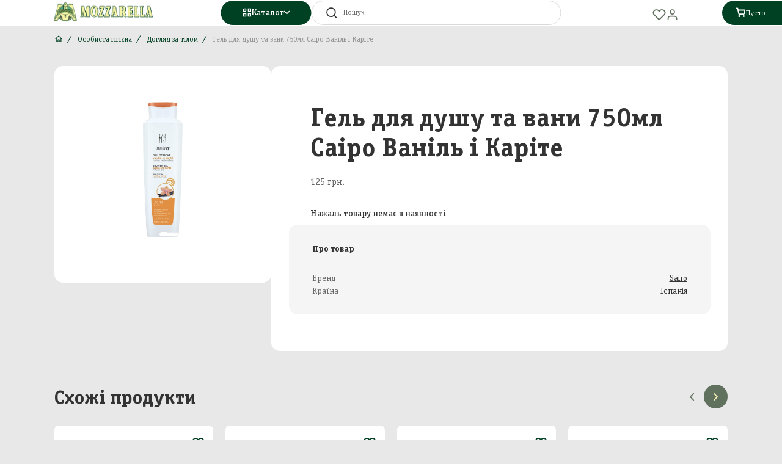

--- FILE ---
content_type: text/html; charset=UTF-8
request_url: https://mozzarella.com.ua/product/gel-dlya-dusu-ta-vani-750ml-sairo-vanil-i-karite
body_size: 22417
content:
<!DOCTYPE html>
<html lang="uk">
<head>
    <meta charset="utf-8">
    <!-- FONTS -->
    
<!-- END FONTS -->
    <!-- STYLES -->
    <!--   styles preload start     -->
    <link rel="preload" href="https://cdnjs.cloudflare.com/ajax/libs/normalize/8.0.1/normalize.min.css" as="style">
        <link rel="preload" href="/css/app.min.css?id=06f63ebdb3d8edefcc545fc825478dfc" as="style">
        <link rel="preload" href="/js/app.min.js?id=1d909d345dfbe7f02aaa72899955e0c4" as="script" />
        <!--    end preload    -->
        <!-- Google Tag Manager -->
    <script>(function(w,d,s,l,i){w[l]=w[l]||[];w[l].push({'gtm.start':
    new Date().getTime(),event:'gtm.js'});var f=d.getElementsByTagName(s)[0],
    j=d.createElement(s),dl=l!='dataLayer'?'&l='+l:'';j.async=true;j.src=
    'https://www.googletagmanager.com/gtm.js?id='+i+dl;f.parentNode.insertBefore(j,f);
    })(window,document,'script','dataLayer','GTM-PMLCWGNM');</script>
    <!-- End Google Tag Manager -->

    
        <link href="/css/app.min.css?id=06f63ebdb3d8edefcc545fc825478dfc" rel="stylesheet">
    
    <!--    END STYLES    -->


    <meta name="viewport" content="width=device-width, initial-scale=1.0, maximum-scale=1.0, user-scalable=0" />

    <link rel="icon" href="https://mozzarella.com.ua/favicon.ico" type="image/x-icon"/>

    <meta property="og:url" content="https://mozzarella.com.ua/product/gel-dlya-dusu-ta-vani-750ml-sairo-vanil-i-karite"/>
    <meta property="og:type" content="article"/>

            <title>Купити Гель для душу та вани 750мл Саіро Ваніль і Каріте | Інтернет магазин Mozzarella</title>
        <meta property="og:title" content="Купити Гель для душу та вани 750мл Саіро Ваніль і Каріте | Інтернет магазин Mozzarella"/>
        <meta property="og:description" content="Гель для душу та вани 750мл Саіро Ваніль і Каріте в інтернет магазині Mozzarella. Замовити онлайн якісну імпортну продукцію ✓ Тільки оригінал ✓ Доставка по Хмельницькому і всій Україні"/>
        <meta name="description" content="Гель для душу та вани 750мл Саіро Ваніль і Каріте в інтернет магазині Mozzarella. Замовити онлайн якісну імпортну продукцію ✓ Тільки оригінал ✓ Доставка по Хмельницькому і всій Україні"/>
        <meta name="keywords" content="{&quot;ua&quot;: &quot;&quot;}"/>
        <meta property="og:site_name" content="Laravel"/>
    <meta property="og:image" content="https://s.mozzarella.space/pic/000036528_big.jpg"/>
    <meta property="og:image:type" content="image/jpeg"/>
    <meta property="og:image:width" content="400"/>
    <meta property="og:image:height" content="300"/>
    <link rel="canonical" href="https://mozzarella.com.ua/product/gel-dlya-dusu-ta-vani-750ml-sairo-vanil-i-karite">



    <!-- Meta Pixel Code -->
    <script>
      !function(f,b,e,v,n,t,s)
      {if(f.fbq)return;n=f.fbq=function(){n.callMethod?
        n.callMethod.apply(n,arguments):n.queue.push(arguments)};
        if(!f._fbq)f._fbq=n;n.push=n;n.loaded=!0;n.version='2.0';
        n.queue=[];t=b.createElement(e);t.async=!0;
        t.src=v;s=b.getElementsByTagName(e)[0];
        s.parentNode.insertBefore(t,s)}(window, document,'script',
        'https://connect.facebook.net/en_US/fbevents.js');
      fbq('init', '10028627087157443');
      fbq('track', 'PageView');
    </script>

    <!-- End Meta Pixel Code -->



</head>
<body>
    <!-- Google Tag Manager (noscript) -->
<noscript><iframe src="https://www.googletagmanager.com/ns.html?id=GTM-PMLCWGNM"
height="0" width="0" style="display:none;visibility:hidden"></iframe></noscript>
    <noscript><img height="1" width="1" style="display:none"
                   src="https://www.facebook.com/tr?id=10028627087157443&ev=PageView&noscript=1"
        /></noscript>
<!-- End Google Tag Manager (noscript) -->


<header class="header">

    <img loading="lazy" class="header__burger" id="burger-icon" src="https://mozzarella.com.ua/images/burger.svg" alt="Search icon">

    <a href="/" class="logo">
    <img loading="lazy" src="https://mozzarella.com.ua/images/logo.png" alt="Logo">
</a>

    <div class="header__center">
        <div class="header__catalogue">
            <div class="catalogue">
    <button  type="button"  class="rounded-button catalogue-button  primary">
    <span class="catalogue-button__inner">
        <span class="catalogue-button__content">
            <img loading="lazy" src="https://mozzarella.com.ua/images/icons/category.svg" alt="Category icon">

            <span class="medium-text medium-weight light-text">
                Каталог
            </span>
        </span>

        <span class="catalogue-button__arrow">
            <img loading="lazy" src="https://mozzarella.com.ua/images/icons/arrow-down.svg" alt="Arrow icon">
        </span>
    </span>
</button>

    <div class="catalogue-dropdown ">
    <div class="catalogue-dropdown__wrapper">
        <div class="catalogue-dropdown__header mrg24">
            <div class="small-heading">Каталог</div>
            <button class="catalogue-dropdown__close">
                <svg class="simple-icon" width="24" height="24" viewBox="0 0 24 24" fill="none" xmlns="http://www.w3.org/2000/svg">
    <path d="M18 6L6 18" stroke="#929292" stroke-width="2" stroke-linecap="round" stroke-linejoin="round"/>
    <path d="M6 6L18 18" stroke="#929292" stroke-width="2" stroke-linecap="round" stroke-linejoin="round"/>
</svg>
            </button>
        </div>
        <ul class="catalogue-dropdown__list">
            
                <li class="catalogue-dropdown__item">

                    <button class="catalogue-dropdown-button">

    
    <span class="small-text medium-weight gray600-text">
        Алкоголь
    </span>

    <svg class="simple-icon" width="24" height="25" viewBox="0 0 24 25" fill="none" xmlns="http://www.w3.org/2000/svg">
    <path d="M9 18.5L15 12.5L9 6.5" stroke="#60715D" stroke-width="2" stroke-linecap="round" stroke-linejoin="round"/>
</svg>
</button>


                    <div class="catalogue-menu">
    <a href="/catalog/alkogol" class="catalogue-menu__header">
        <span class="small-text bold-weight">
            Алкоголь
        </span>

        <svg class="simple-icon" width="24" height="25" viewBox="0 0 24 25" fill="none" xmlns="http://www.w3.org/2000/svg">
    <path d="M9 18.5L15 12.5L9 6.5" stroke="#60715D" stroke-width="2" stroke-linecap="round" stroke-linejoin="round"/>
</svg>
    </a>

    <ul class="catalogue-menu__list">
                    <li class="catalogue-menu__item">
                <a href="/catalog/balzam" class="small-text medium-weight">
                    Бальзам
                </a>
            </li>
                    <li class="catalogue-menu__item">
                <a href="/catalog/vermut-kokteil" class="small-text medium-weight">
                    Вермут, Коктейль
                </a>
            </li>
                    <li class="catalogue-menu__item">
                <a href="/catalog/vyno" class="small-text medium-weight">
                    Вино
                </a>
            </li>
                    <li class="catalogue-menu__item">
                <a href="/catalog/vino-igriste-sampanske" class="small-text medium-weight">
                    Вино ігристе, Шампанське
                </a>
            </li>
                    <li class="catalogue-menu__item">
                <a href="/catalog/viski" class="small-text medium-weight">
                    Віскі
                </a>
            </li>
                    <li class="catalogue-menu__item">
                <a href="/catalog/gorilka" class="small-text medium-weight">
                    Горілка
                </a>
            </li>
                    <li class="catalogue-menu__item">
                <a href="/catalog/gin" class="small-text medium-weight">
                    Джин
                </a>
            </li>
                    <li class="catalogue-menu__item">
                <a href="/catalog/konyak-brendi-kalvados" class="small-text medium-weight">
                    Коньяк, Бренді, Кальвадос
                </a>
            </li>
                    <li class="catalogue-menu__item">
                <a href="/catalog/liker-nastoyanka-bitter" class="small-text medium-weight">
                    Лікер, Настоянка, Біттер
                </a>
            </li>
                    <li class="catalogue-menu__item">
                <a href="/catalog/miniatyury" class="small-text medium-weight">
                    Мініатюри
                </a>
            </li>
                    <li class="catalogue-menu__item">
                <a href="/catalog/pivo" class="small-text medium-weight">
                    Пиво
                </a>
            </li>
                    <li class="catalogue-menu__item">
                <a href="/catalog/rom" class="small-text medium-weight">
                    Ром
                </a>
            </li>
                    <li class="catalogue-menu__item">
                <a href="/catalog/sidr" class="small-text medium-weight">
                    Сидр
                </a>
            </li>
                    <li class="catalogue-menu__item">
                <a href="/catalog/slaboalkogolni-napoyi" class="small-text medium-weight">
                    Слабоалкогольні напої
                </a>
            </li>
                    <li class="catalogue-menu__item">
                <a href="/catalog/tekila" class="small-text medium-weight">
                    Текіла
                </a>
            </li>
            </ul>
</div>
                </li>
            
                <li class="catalogue-dropdown__item">

                    <button class="catalogue-dropdown-button">

    
    <span class="small-text medium-weight gray600-text">
        Кондитерські вироби
    </span>

    <svg class="simple-icon" width="24" height="25" viewBox="0 0 24 25" fill="none" xmlns="http://www.w3.org/2000/svg">
    <path d="M9 18.5L15 12.5L9 6.5" stroke="#60715D" stroke-width="2" stroke-linecap="round" stroke-linejoin="round"/>
</svg>
</button>


                    <div class="catalogue-menu">
    <a href="/catalog/konditerski-virobi" class="catalogue-menu__header">
        <span class="small-text bold-weight">
            Кондитерські вироби
        </span>

        <svg class="simple-icon" width="24" height="25" viewBox="0 0 24 25" fill="none" xmlns="http://www.w3.org/2000/svg">
    <path d="M9 18.5L15 12.5L9 6.5" stroke="#60715D" stroke-width="2" stroke-linecap="round" stroke-linejoin="round"/>
</svg>
    </a>

    <ul class="catalogue-menu__list">
                    <li class="catalogue-menu__item">
                <a href="/catalog/biskviti-ponciki-keksi" class="small-text medium-weight">
                    Бісквіти, пончики, кекси
                </a>
            </li>
                    <li class="catalogue-menu__item">
                <a href="/catalog/vafli" class="small-text medium-weight">
                    Вафлі
                </a>
            </li>
                    <li class="catalogue-menu__item">
                <a href="/catalog/draze-lyodyaniki" class="small-text medium-weight">
                    Драже, Льодяники
                </a>
            </li>
                    <li class="catalogue-menu__item">
                <a href="/catalog/zuvalni-gumki" class="small-text medium-weight">
                    Жувальні гумки 
                </a>
            </li>
                    <li class="catalogue-menu__item">
                <a href="/catalog/koncentrat-moroziva" class="small-text medium-weight">
                    Концентрат морозива
                </a>
            </li>
                    <li class="catalogue-menu__item">
                <a href="/catalog/marcipan" class="small-text medium-weight">
                    Марципан
                </a>
            </li>
                    <li class="catalogue-menu__item">
                <a href="/catalog/panettone" class="small-text medium-weight">
                    Панеттоне
                </a>
            </li>
                    <li class="catalogue-menu__item">
                <a href="/catalog/pasta-sokoladna-i-gorixova" class="small-text medium-weight">
                    Паста шоколадна і горіхова, мед
                </a>
            </li>
                    <li class="catalogue-menu__item">
                <a href="/catalog/pecivo" class="small-text medium-weight">
                    Печиво
                </a>
            </li>
                    <li class="catalogue-menu__item">
                <a href="/catalog/solodoshhi-do-svyat" class="small-text medium-weight">
                    Солодощі до свят
                </a>
            </li>
                    <li class="catalogue-menu__item">
                <a href="/catalog/solomka-dlya-moloka" class="small-text medium-weight">
                    Соломка для молока
                </a>
            </li>
                    <li class="catalogue-menu__item">
                <a href="/catalog/suxari-krekeri-xlibni-palicki-palicki-savoyardi" class="small-text medium-weight">
                    Сухарі, Крекери, Хлібні палички, Палички Савоярді
                </a>
            </li>
                    <li class="catalogue-menu__item">
                <a href="/catalog/sukhi-snidanky" class="small-text medium-weight">
                    Сухі сніданки
                </a>
            </li>
                    <li class="catalogue-menu__item">
                <a href="/catalog/tortilya" class="small-text medium-weight">
                    Тортилья
                </a>
            </li>
                    <li class="catalogue-menu__item">
                <a href="/catalog/cukerki-zeleini-marsmellou" class="small-text medium-weight">
                    Цукерки желейні, Маршмеллоу
                </a>
            </li>
                    <li class="catalogue-menu__item">
                <a href="/catalog/cukerki-batonciki" class="small-text medium-weight">
                    Цукерки, Батончики
                </a>
            </li>
                    <li class="catalogue-menu__item">
                <a href="/catalog/shokolad" class="small-text medium-weight">
                    Шоколад
                </a>
            </li>
                    <li class="catalogue-menu__item">
                <a href="/catalog/stolen" class="small-text medium-weight">
                    Штолен
                </a>
            </li>
                    <li class="catalogue-menu__item">
                <a href="/catalog/dzem" class="small-text medium-weight">
                    Джем
                </a>
            </li>
            </ul>
</div>
                </li>
            
                <li class="catalogue-dropdown__item">

                    <button class="catalogue-dropdown-button">

    
    <span class="small-text medium-weight gray600-text">
        Вода, Напої, Соки 
    </span>

    <svg class="simple-icon" width="24" height="25" viewBox="0 0 24 25" fill="none" xmlns="http://www.w3.org/2000/svg">
    <path d="M9 18.5L15 12.5L9 6.5" stroke="#60715D" stroke-width="2" stroke-linecap="round" stroke-linejoin="round"/>
</svg>
</button>


                    <div class="catalogue-menu">
    <a href="/catalog/voda-napoyi-soki" class="catalogue-menu__header">
        <span class="small-text bold-weight">
            Вода, Напої, Соки 
        </span>

        <svg class="simple-icon" width="24" height="25" viewBox="0 0 24 25" fill="none" xmlns="http://www.w3.org/2000/svg">
    <path d="M9 18.5L15 12.5L9 6.5" stroke="#60715D" stroke-width="2" stroke-linecap="round" stroke-linejoin="round"/>
</svg>
    </a>

    <ul class="catalogue-menu__list">
                    <li class="catalogue-menu__item">
                <a href="/catalog/vino-igr-075l-bezalk-0" class="small-text medium-weight">
                    Вино ігр 0,75л Безалк 0%
                </a>
            </li>
                    <li class="catalogue-menu__item">
                <a href="/catalog/voda-mineralna" class="small-text medium-weight">
                    Вода мінеральна
                </a>
            </li>
                    <li class="catalogue-menu__item">
                <a href="/catalog/napoyi-bezalkogolni" class="small-text medium-weight">
                    Напої безалкогольні
                </a>
            </li>
                    <li class="catalogue-menu__item">
                <a href="/catalog/napoyi-vitaminizovani" class="small-text medium-weight">
                    Напої вітамінізовані
                </a>
            </li>
                    <li class="catalogue-menu__item">
                <a href="/catalog/napoyi-energeticni" class="small-text medium-weight">
                    Напої енергетичні
                </a>
            </li>
                    <li class="catalogue-menu__item">
                <a href="/catalog/soki" class="small-text medium-weight">
                    Соки
                </a>
            </li>
            </ul>
</div>
                </li>
            
                <li class="catalogue-dropdown__item">

                    <button class="catalogue-dropdown-button">

    
    <span class="small-text medium-weight gray600-text">
        Горіхи, Снеки, Сухофрукти
    </span>

    <svg class="simple-icon" width="24" height="25" viewBox="0 0 24 25" fill="none" xmlns="http://www.w3.org/2000/svg">
    <path d="M9 18.5L15 12.5L9 6.5" stroke="#60715D" stroke-width="2" stroke-linecap="round" stroke-linejoin="round"/>
</svg>
</button>


                    <div class="catalogue-menu">
    <a href="/catalog/gorixi-sneki-suxofrukti" class="catalogue-menu__header">
        <span class="small-text bold-weight">
            Горіхи, Снеки, Сухофрукти
        </span>

        <svg class="simple-icon" width="24" height="25" viewBox="0 0 24 25" fill="none" xmlns="http://www.w3.org/2000/svg">
    <path d="M9 18.5L15 12.5L9 6.5" stroke="#60715D" stroke-width="2" stroke-linecap="round" stroke-linejoin="round"/>
</svg>
    </a>

    <ul class="catalogue-menu__list">
                    <li class="catalogue-menu__item">
                <a href="/catalog/gorixi" class="small-text medium-weight">
                    Горіхи
                </a>
            </li>
                    <li class="catalogue-menu__item">
                <a href="/catalog/sneki-i-cipsi" class="small-text medium-weight">
                    Снеки і чіпси
                </a>
            </li>
                    <li class="catalogue-menu__item">
                <a href="/catalog/suxofrukti" class="small-text medium-weight">
                    Сухофрукти
                </a>
            </li>
            </ul>
</div>
                </li>
            
                <li class="catalogue-dropdown__item">

                    <button class="catalogue-dropdown-button">

    
    <span class="small-text medium-weight gray600-text">
        Молочна продукція
    </span>

    <svg class="simple-icon" width="24" height="25" viewBox="0 0 24 25" fill="none" xmlns="http://www.w3.org/2000/svg">
    <path d="M9 18.5L15 12.5L9 6.5" stroke="#60715D" stroke-width="2" stroke-linecap="round" stroke-linejoin="round"/>
</svg>
</button>


                    <div class="catalogue-menu">
    <a href="/catalog/molocna-produkciya" class="catalogue-menu__header">
        <span class="small-text bold-weight">
            Молочна продукція
        </span>

        <svg class="simple-icon" width="24" height="25" viewBox="0 0 24 25" fill="none" xmlns="http://www.w3.org/2000/svg">
    <path d="M9 18.5L15 12.5L9 6.5" stroke="#60715D" stroke-width="2" stroke-linecap="round" stroke-linejoin="round"/>
</svg>
    </a>

    <ul class="catalogue-menu__list">
                    <li class="catalogue-menu__item">
                <a href="/catalog/desertipudingi" class="small-text medium-weight">
                    Десерти/пудинги
                </a>
            </li>
                    <li class="catalogue-menu__item">
                <a href="/catalog/iogurt" class="small-text medium-weight">
                    Йогурт
                </a>
            </li>
                    <li class="catalogue-menu__item">
                <a href="/catalog/maslo" class="small-text medium-weight">
                    Масло
                </a>
            </li>
                    <li class="catalogue-menu__item">
                <a href="/catalog/moloko-zgushhene" class="small-text medium-weight">
                    Молоко згущене
                </a>
            </li>
                    <li class="catalogue-menu__item">
                <a href="/catalog/molocni-produkti" class="small-text medium-weight">
                    Молочні продукти
                </a>
            </li>
                    <li class="catalogue-menu__item">
                <a href="/catalog/moreprodukti-riba" class="small-text medium-weight">
                    Морепродукти, Риба
                </a>
            </li>
            </ul>
</div>
                </li>
            
                <li class="catalogue-dropdown__item">

                    <button class="catalogue-dropdown-button">

    
    <span class="small-text medium-weight gray600-text">
        Морепродукти, Риба
    </span>

    <svg class="simple-icon" width="24" height="25" viewBox="0 0 24 25" fill="none" xmlns="http://www.w3.org/2000/svg">
    <path d="M9 18.5L15 12.5L9 6.5" stroke="#60715D" stroke-width="2" stroke-linecap="round" stroke-linejoin="round"/>
</svg>
</button>


                    <div class="catalogue-menu">
    <a href="/catalog/moreprodukti-riba" class="catalogue-menu__header">
        <span class="small-text bold-weight">
            Морепродукти, Риба
        </span>

        <svg class="simple-icon" width="24" height="25" viewBox="0 0 24 25" fill="none" xmlns="http://www.w3.org/2000/svg">
    <path d="M9 18.5L15 12.5L9 6.5" stroke="#60715D" stroke-width="2" stroke-linecap="round" stroke-linejoin="round"/>
</svg>
    </a>

    <ul class="catalogue-menu__list">
                    <li class="catalogue-menu__item">
                <a href="/catalog/ikra" class="small-text medium-weight">
                    Ікра
                </a>
            </li>
                    <li class="catalogue-menu__item">
                <a href="/catalog/moreprodukty" class="small-text medium-weight">
                    Морепродукти
                </a>
            </li>
                    <li class="catalogue-menu__item">
                <a href="/catalog/riba-ss" class="small-text medium-weight">
                    Риба с/с
                </a>
            </li>
            </ul>
</div>
                </li>
            
                <li class="catalogue-dropdown__item">

                    <button class="catalogue-dropdown-button">

    
    <span class="small-text medium-weight gray600-text">
        М&#039;ясо-ковбасна продукція
    </span>

    <svg class="simple-icon" width="24" height="25" viewBox="0 0 24 25" fill="none" xmlns="http://www.w3.org/2000/svg">
    <path d="M9 18.5L15 12.5L9 6.5" stroke="#60715D" stroke-width="2" stroke-linecap="round" stroke-linejoin="round"/>
</svg>
</button>


                    <div class="catalogue-menu">
    <a href="/catalog/myaso-kovbasna-produkciya" class="catalogue-menu__header">
        <span class="small-text bold-weight">
            М&#039;ясо-ковбасна продукція
        </span>

        <svg class="simple-icon" width="24" height="25" viewBox="0 0 24 25" fill="none" xmlns="http://www.w3.org/2000/svg">
    <path d="M9 18.5L15 12.5L9 6.5" stroke="#60715D" stroke-width="2" stroke-linecap="round" stroke-linejoin="round"/>
</svg>
    </a>

    <ul class="catalogue-menu__list">
                    <li class="catalogue-menu__item">
                <a href="/catalog/kabanosi" class="small-text medium-weight">
                    Кабаноси 
                </a>
            </li>
                    <li class="catalogue-menu__item">
                <a href="/catalog/kovbasa" class="small-text medium-weight">
                    Ковбаса
                </a>
            </li>
                    <li class="catalogue-menu__item">
                <a href="/catalog/myasni-virobi-sinka" class="small-text medium-weight">
                    М&#039;ясні вироби, шинка
                </a>
            </li>
                    <li class="catalogue-menu__item">
                <a href="/catalog/sosiski" class="small-text medium-weight">
                    Сосиски
                </a>
            </li>
                    <li class="catalogue-menu__item">
                <a href="/catalog/xamon-ta-prosutto" class="small-text medium-weight">
                    Хамон та Прошутто
                </a>
            </li>
            </ul>
</div>
                </li>
            
                <li class="catalogue-dropdown__item">

                    <button class="catalogue-dropdown-button">

    
    <span class="small-text medium-weight gray600-text">
        Кава, Капучіно, Чай
    </span>

    <svg class="simple-icon" width="24" height="25" viewBox="0 0 24 25" fill="none" xmlns="http://www.w3.org/2000/svg">
    <path d="M9 18.5L15 12.5L9 6.5" stroke="#60715D" stroke-width="2" stroke-linecap="round" stroke-linejoin="round"/>
</svg>
</button>


                    <div class="catalogue-menu">
    <a href="/catalog/kava-kapucino-cai" class="catalogue-menu__header">
        <span class="small-text bold-weight">
            Кава, Капучіно, Чай
        </span>

        <svg class="simple-icon" width="24" height="25" viewBox="0 0 24 25" fill="none" xmlns="http://www.w3.org/2000/svg">
    <path d="M9 18.5L15 12.5L9 6.5" stroke="#60715D" stroke-width="2" stroke-linecap="round" stroke-linejoin="round"/>
</svg>
    </a>

    <ul class="catalogue-menu__list">
                    <li class="catalogue-menu__item">
                <a href="/catalog/kava-zerno" class="small-text medium-weight">
                    Кава зерно
                </a>
            </li>
                    <li class="catalogue-menu__item">
                <a href="/catalog/kava-melena" class="small-text medium-weight">
                    Кава мелена
                </a>
            </li>
                    <li class="catalogue-menu__item">
                <a href="/catalog/kava-rozcinna" class="small-text medium-weight">
                    Кава розчинна
                </a>
            </li>
                    <li class="catalogue-menu__item">
                <a href="/catalog/kapucino-kakao-garyacii-sokolad" class="small-text medium-weight">
                    Капучіно, Какао, Гарячий шоколад
                </a>
            </li>
                    <li class="catalogue-menu__item">
                <a href="/catalog/chay" class="small-text medium-weight">
                    Чай
                </a>
            </li>
                    <li class="catalogue-menu__item">
                <a href="/catalog/verski" class="small-text medium-weight">
                    Вершки
                </a>
            </li>
            </ul>
</div>
                </li>
            
                <li class="catalogue-dropdown__item">

                    <button class="catalogue-dropdown-button">

    
    <span class="small-text medium-weight gray600-text">
        Консервація, Соуси, Олія
    </span>

    <svg class="simple-icon" width="24" height="25" viewBox="0 0 24 25" fill="none" xmlns="http://www.w3.org/2000/svg">
    <path d="M9 18.5L15 12.5L9 6.5" stroke="#60715D" stroke-width="2" stroke-linecap="round" stroke-linejoin="round"/>
</svg>
</button>


                    <div class="catalogue-menu">
    <a href="/catalog/konservaciya-sousi-oliya" class="catalogue-menu__header">
        <span class="small-text bold-weight">
            Консервація, Соуси, Олія
        </span>

        <svg class="simple-icon" width="24" height="25" viewBox="0 0 24 25" fill="none" xmlns="http://www.w3.org/2000/svg">
    <path d="M9 18.5L15 12.5L9 6.5" stroke="#60715D" stroke-width="2" stroke-linecap="round" stroke-linejoin="round"/>
</svg>
    </a>

    <ul class="catalogue-menu__list">
                    <li class="catalogue-menu__item">
                <a href="/catalog/ketcup-maionez-gircicya" class="small-text medium-weight">
                    Кетчуп, майонез, гірчиця
                </a>
            </li>
                    <li class="catalogue-menu__item">
                <a href="/catalog/konservaciya-myasna" class="small-text medium-weight">
                    Консервація м&#039;ясна
                </a>
            </li>
                    <li class="catalogue-menu__item">
                <a href="/catalog/konservaciya-ovoceva" class="small-text medium-weight">
                    Консервація овочева
                </a>
            </li>
                    <li class="catalogue-menu__item">
                <a href="/catalog/konservaciya-ribna" class="small-text medium-weight">
                    Консервація рибна
                </a>
            </li>
                    <li class="catalogue-menu__item">
                <a href="/catalog/konservaciya-fruktova" class="small-text medium-weight">
                    Консервація фруктова
                </a>
            </li>
                    <li class="catalogue-menu__item">
                <a href="/catalog/maslini" class="small-text medium-weight">
                    Маслини
                </a>
            </li>
                    <li class="catalogue-menu__item">
                <a href="/catalog/olivki" class="small-text medium-weight">
                    Оливки
                </a>
            </li>
                    <li class="catalogue-menu__item">
                <a href="/catalog/oliya" class="small-text medium-weight">
                    Олія
                </a>
            </li>
                    <li class="catalogue-menu__item">
                <a href="/catalog/ocet-sous-balzamicnii" class="small-text medium-weight">
                    Оцет, соус бальзамічний
                </a>
            </li>
                    <li class="catalogue-menu__item">
                <a href="/catalog/pasta-tomatna-sous" class="small-text medium-weight">
                    Паста томатна, соус
                </a>
            </li>
                    <li class="catalogue-menu__item">
                <a href="/catalog/sik-limonnii-siropi-toping" class="small-text medium-weight">
                    Сік лимонний, сиропи, топінг
                </a>
            </li>
            </ul>
</div>
                </li>
            
                <li class="catalogue-dropdown__item">

                    <button class="catalogue-dropdown-button">

    
    <span class="small-text medium-weight gray600-text">
        Бакалія, Спеції
    </span>

    <svg class="simple-icon" width="24" height="25" viewBox="0 0 24 25" fill="none" xmlns="http://www.w3.org/2000/svg">
    <path d="M9 18.5L15 12.5L9 6.5" stroke="#60715D" stroke-width="2" stroke-linecap="round" stroke-linejoin="round"/>
</svg>
</button>


                    <div class="catalogue-menu">
    <a href="/catalog/bakaliya-speciyi" class="catalogue-menu__header">
        <span class="small-text bold-weight">
            Бакалія, Спеції
        </span>

        <svg class="simple-icon" width="24" height="25" viewBox="0 0 24 25" fill="none" xmlns="http://www.w3.org/2000/svg">
    <path d="M9 18.5L15 12.5L9 6.5" stroke="#60715D" stroke-width="2" stroke-linecap="round" stroke-linejoin="round"/>
</svg>
    </a>

    <ul class="catalogue-menu__list">
                    <li class="catalogue-menu__item">
                <a href="/catalog/krupy-borosno" class="small-text medium-weight">
                    Крупи,борошно
                </a>
            </li>
                    <li class="catalogue-menu__item">
                <a href="/catalog/makarony" class="small-text medium-weight">
                    Макарони
                </a>
            </li>
                    <li class="catalogue-menu__item">
                <a href="/catalog/pripravi" class="small-text medium-weight">
                    Приправи
                </a>
            </li>
                    <li class="catalogue-menu__item">
                <a href="/catalog/cukor" class="small-text medium-weight">
                    Цукор
                </a>
            </li>
            </ul>
</div>
                </li>
            
                <li class="catalogue-dropdown__item">

                    <button class="catalogue-dropdown-button">

    
    <span class="small-text medium-weight gray600-text">
        Непродовольчі товари
    </span>

    <svg class="simple-icon" width="24" height="25" viewBox="0 0 24 25" fill="none" xmlns="http://www.w3.org/2000/svg">
    <path d="M9 18.5L15 12.5L9 6.5" stroke="#60715D" stroke-width="2" stroke-linecap="round" stroke-linejoin="round"/>
</svg>
</button>


                    <div class="catalogue-menu">
    <a href="/catalog/neprodovolci-tovari" class="catalogue-menu__header">
        <span class="small-text bold-weight">
            Непродовольчі товари
        </span>

        <svg class="simple-icon" width="24" height="25" viewBox="0 0 24 25" fill="none" xmlns="http://www.w3.org/2000/svg">
    <path d="M9 18.5L15 12.5L9 6.5" stroke="#60715D" stroke-width="2" stroke-linecap="round" stroke-linejoin="round"/>
</svg>
    </a>

    <ul class="catalogue-menu__list">
                    <li class="catalogue-menu__item">
                <a href="/catalog/paketi-korobka-derevyana" class="small-text medium-weight">
                    Пакети, коробка дерев&#039;яна
                </a>
            </li>
                    <li class="catalogue-menu__item">
                <a href="/catalog/tara" class="small-text medium-weight">
                    Тара
                </a>
            </li>
            </ul>
</div>
                </li>
            
                <li class="catalogue-dropdown__item">

                    <button class="catalogue-dropdown-button">

    
    <span class="small-text medium-weight gray600-text">
        Сир
    </span>

    <svg class="simple-icon" width="24" height="25" viewBox="0 0 24 25" fill="none" xmlns="http://www.w3.org/2000/svg">
    <path d="M9 18.5L15 12.5L9 6.5" stroke="#60715D" stroke-width="2" stroke-linecap="round" stroke-linejoin="round"/>
</svg>
</button>


                    <div class="catalogue-menu">
    <a href="/catalog/sir" class="catalogue-menu__header">
        <span class="small-text bold-weight">
            Сир
        </span>

        <svg class="simple-icon" width="24" height="25" viewBox="0 0 24 25" fill="none" xmlns="http://www.w3.org/2000/svg">
    <path d="M9 18.5L15 12.5L9 6.5" stroke="#60715D" stroke-width="2" stroke-linecap="round" stroke-linejoin="round"/>
</svg>
    </a>

    <ul class="catalogue-menu__list">
                    <li class="catalogue-menu__item">
                <a href="/catalog/siri-myaki-ta-namazki" class="small-text medium-weight">
                    Сири м&#039;які та намазки
                </a>
            </li>
                    <li class="catalogue-menu__item">
                <a href="/catalog/siri-napivtverdi" class="small-text medium-weight">
                    Сири напівтверді
                </a>
            </li>
                    <li class="catalogue-menu__item">
                <a href="/catalog/siri-rozsilni" class="small-text medium-weight">
                    Сири розсільні
                </a>
            </li>
                    <li class="catalogue-menu__item">
                <a href="/catalog/siri-tverdi" class="small-text medium-weight">
                    Сири тверді
                </a>
            </li>
            </ul>
</div>
                </li>
            
                <li class="catalogue-dropdown__item">

                    <button class="catalogue-dropdown-button">

    
    <span class="small-text medium-weight gray600-text">
        Побутова хімія
    </span>

    <svg class="simple-icon" width="24" height="25" viewBox="0 0 24 25" fill="none" xmlns="http://www.w3.org/2000/svg">
    <path d="M9 18.5L15 12.5L9 6.5" stroke="#60715D" stroke-width="2" stroke-linecap="round" stroke-linejoin="round"/>
</svg>
</button>


                    <div class="catalogue-menu">
    <a href="/catalog/pobutova-ximiya" class="catalogue-menu__header">
        <span class="small-text bold-weight">
            Побутова хімія
        </span>

        <svg class="simple-icon" width="24" height="25" viewBox="0 0 24 25" fill="none" xmlns="http://www.w3.org/2000/svg">
    <path d="M9 18.5L15 12.5L9 6.5" stroke="#60715D" stroke-width="2" stroke-linecap="round" stroke-linejoin="round"/>
</svg>
    </a>

    <ul class="catalogue-menu__list">
                    <li class="catalogue-menu__item">
                <a href="/catalog/zasobi-dlya-mittya-posudu" class="small-text medium-weight">
                    Засоби для миття посуду
                </a>
            </li>
                    <li class="catalogue-menu__item">
                <a href="/catalog/zasoby-dlya-prannya" class="small-text medium-weight">
                    Засоби для прання
                </a>
            </li>
                    <li class="catalogue-menu__item">
                <a href="/catalog/zasobi-dlya-pribirannya" class="small-text medium-weight">
                    Засоби для прибирання
                </a>
            </li>
            </ul>
</div>
                </li>
            
                <li class="catalogue-dropdown__item">

                    <button class="catalogue-dropdown-button">

    
    <span class="small-text medium-weight gray600-text">
        Особиста гігієна
    </span>

    <svg class="simple-icon" width="24" height="25" viewBox="0 0 24 25" fill="none" xmlns="http://www.w3.org/2000/svg">
    <path d="M9 18.5L15 12.5L9 6.5" stroke="#60715D" stroke-width="2" stroke-linecap="round" stroke-linejoin="round"/>
</svg>
</button>


                    <div class="catalogue-menu">
    <a href="/catalog/osobista-gigijena" class="catalogue-menu__header">
        <span class="small-text bold-weight">
            Особиста гігієна
        </span>

        <svg class="simple-icon" width="24" height="25" viewBox="0 0 24 25" fill="none" xmlns="http://www.w3.org/2000/svg">
    <path d="M9 18.5L15 12.5L9 6.5" stroke="#60715D" stroke-width="2" stroke-linecap="round" stroke-linejoin="round"/>
</svg>
    </a>

    <ul class="catalogue-menu__list">
                    <li class="catalogue-menu__item">
                <a href="/catalog/doglyad-za-volossyam" class="small-text medium-weight">
                    Догляд за волоссям
                </a>
            </li>
                    <li class="catalogue-menu__item">
                <a href="/catalog/gigiyena-rota" class="small-text medium-weight">
                    Догляд за ротовою порожниною
                </a>
            </li>
                    <li class="catalogue-menu__item">
                <a href="/catalog/zasobi-dlya-intimnoyi-gigijeni" class="small-text medium-weight">
                    Засоби для інтимної гігієни
                </a>
            </li>
                    <li class="catalogue-menu__item">
                <a href="/catalog/doglyad-za-tilom" class="small-text medium-weight">
                    Догляд за тілом
                </a>
            </li>
            </ul>
</div>
                </li>
                    </ul>
    </div>
</div>
</div>
        </div>

        <form action="/search" id="search_form">
    <div class="rounded-field ">
    <img class="search-field__icon simple-icon" src="https://mozzarella.com.ua/images/icons/search.svg"
             alt="Search icon"
             loading="lazy"
             onclick="document.getElementById('search_form').submit();">

    <input
        class="rounded-field__input"
        id="search"
        type="text"
        name="search"
        placeholder="Пошук"
    >

    <span class="rounded-field__error"></span>
</div>
</form>

    </div>

    <div class="header__tools">
                    <button data-modal="auth" class="header__tool">
                <svg class="simple-icon" width="24" height="24" viewBox="0 0 24 24" fill="none" xmlns="http://www.w3.org/2000/svg">
    <path d="M20.8401 4.60987C20.3294 4.09888 19.7229 3.69352 19.0555 3.41696C18.388 3.14039 17.6726 2.99805 16.9501 2.99805C16.2276 2.99805 15.5122 3.14039 14.8448 3.41696C14.1773 3.69352 13.5709 4.09888 13.0601 4.60987L12.0001 5.66987L10.9401 4.60987C9.90843 3.57818 8.50915 2.99858 7.05012 2.99858C5.59109 2.99858 4.19181 3.57818 3.16012 4.60987C2.12843 5.64156 1.54883 7.04084 1.54883 8.49987C1.54883 9.95891 2.12843 11.3582 3.16012 12.3899L4.22012 13.4499L12.0001 21.2299L19.7801 13.4499L20.8401 12.3899C21.3511 11.8791 21.7565 11.2727 22.033 10.6052C22.3096 9.93777 22.4519 9.22236 22.4519 8.49987C22.4519 7.77738 22.3096 7.06198 22.033 6.39452C21.7565 5.72706 21.3511 5.12063 20.8401 4.60987V4.60987Z" stroke="#60715D" stroke-width="2" stroke-linecap="round" stroke-linejoin="round"/>
</svg>            </button>

            <button data-modal="auth" class="header__tool">
                <svg class="simple-icon" width="24" height="24" viewBox="0 0 24 24" fill="none" xmlns="http://www.w3.org/2000/svg">
    <path d="M20 21V19C20 17.9391 19.5786 16.9217 18.8284 16.1716C18.0783 15.4214 17.0609 15 16 15H8C6.93913 15 5.92172 15.4214 5.17157 16.1716C4.42143 16.9217 4 17.9391 4 19V21" stroke="#60715D" stroke-width="2" stroke-linecap="round" stroke-linejoin="round"/>
    <path d="M12 11C14.2091 11 16 9.20914 16 7C16 4.79086 14.2091 3 12 3C9.79086 3 8 4.79086 8 7C8 9.20914 9.79086 11 12 11Z" stroke="#60715D" stroke-width="2" stroke-linecap="round" stroke-linejoin="round"/>
</svg>            </button>
            </div>

    <div class="header__search">
        <img loading="lazy" id="mobile-search-toggle" src="https://mozzarella.com.ua/images/icons/search.svg"
             alt="Search icon"
        >
    </div>


    <div class="cart">
    <button data-count="0" class="cart-button">
    <span class="cart-button__counter caption-text primary-default-color">
        0
    </span>

    <span class="cart-button__content">
        <svg width="18" height="19" viewBox="0 0 18 19" fill="none" xmlns="http://www.w3.org/2000/svg">
    <g clip-path="url(#clip0_823_24863)">
        <path d="M6.75 17C7.16421 17 7.5 16.6642 7.5 16.25C7.5 15.8358 7.16421 15.5 6.75 15.5C6.33579 15.5 6 15.8358 6 16.25C6 16.6642 6.33579 17 6.75 17Z" stroke="white" stroke-width="2" stroke-linecap="round" stroke-linejoin="round"/>
        <path d="M15 17C15.4142 17 15.75 16.6642 15.75 16.25C15.75 15.8358 15.4142 15.5 15 15.5C14.5858 15.5 14.25 15.8358 14.25 16.25C14.25 16.6642 14.5858 17 15 17Z" stroke="white" stroke-width="2" stroke-linecap="round" stroke-linejoin="round"/>
        <path d="M0.75 1.25H3.75L5.76 11.2925C5.82858 11.6378 6.01643 11.948 6.29066 12.1687C6.56489 12.3895 6.90802 12.5067 7.26 12.5H14.55C14.902 12.5067 15.2451 12.3895 15.5193 12.1687C15.7936 11.948 15.9814 11.6378 16.05 11.2925L17.25 5H4.5" stroke="white" stroke-width="2" stroke-linecap="round" stroke-linejoin="round"/>
    </g>
    <defs>
        <clipPath id="clip0_823_24863">
            <rect width="18" height="18" fill="white" transform="translate(0 0.5)"/>
        </clipPath>
    </defs>
</svg>
        <span class="cart-button__price small-text light-text">
            0
        </span>
    </span>
</button>

    <div class="cart-module__overlay overlay">
    <div data-count="0" class="cart-module">
        <div class="cart-module__header">
            <p class="medium-heading bold-weight">
                Кошик
            </p>

            <button class="cart-module__close">
                <svg class="simple-icon" width="24" height="24" viewBox="0 0 24 24" fill="none" xmlns="http://www.w3.org/2000/svg">
    <path d="M18 6L6 18" stroke="#929292" stroke-width="2" stroke-linecap="round" stroke-linejoin="round"/>
    <path d="M6 6L18 18" stroke="#929292" stroke-width="2" stroke-linecap="round" stroke-linejoin="round"/>
</svg>
            </button>
        </div>

        <div class="small-baskets-slider">
    <div class="small-baskets-slider__header">
        <div class="smallest-heading">
            Ваші кошики
        </div>

        <div class="small-baskets-slider__buttons">
            <button class="small-baskets-slider__button small-baskets-slider__button_prev">
                <svg class="simple-icon" width="24" height="25" viewBox="0 0 24 25" fill="none" xmlns="http://www.w3.org/2000/svg">
    <path d="M15 18.5L9 12.5L15 6.5" stroke="#60715D" stroke-width="2" stroke-linecap="round" stroke-linejoin="round"/>
</svg>
            </button>

            <button class="small-baskets-slider__button small-baskets-slider__button_next">
                <svg class="simple-icon" width="24" height="25" viewBox="0 0 24 25" fill="none" xmlns="http://www.w3.org/2000/svg">
    <path d="M9 18.5L15 12.5L9 6.5" stroke="#60715D" stroke-width="2" stroke-linecap="round" stroke-linejoin="round"/>
</svg>
            </button>
        </div>
    </div>

    <div class="small-baskets-slider__items swiper">
        <div class="small-baskets-slider__track swiper-wrapper">

        </div>
    </div>
</div>

        <div class="cart-module__items">

        </div>

        <div class="cart-module__bottom">
            <div class="cart-module__info">
               <p class="delivery__information pay_delivery">
                   Вартість доставки розраховується за тарифом перевізника за рахунок отримувача.
                   Безкоштовно від 1000грн тільки по м. Хмельницький.
               </p>
                <p class="cart-module__title smallest-heading gray600-text">
                    Інформація про знижки
                </p>

                <div class="cart-module__total-price">
                    <p class="big-text gray600-text">
                        Знижка:
                    </p>

                    <p class="small-heading discount-information">
                        0 грн
                    </p>
                </div>
                <div class="cart-module__total-price">
                    <p class="big-text gray600-text">
                        Всього:
                    </p>

                    <p class="cart-module__price small-heading">
                        0 грн
                    </p>
                </div>

                <div class="cart-module__buttons">
                                            <a href="#" data-modal="auth">
                            <button  type="button"  class="rounded-button cart-module__submit ">
    <span class="medium-text medium-weight light-text">
                                    Оформити замовлення
                                </span>
</button>
                        </a>

                        <button data-modal="auth" class="cart-module__add-basket">
                            <svg width="16" height="16" viewBox="0 0 16 16" fill="none" xmlns="http://www.w3.org/2000/svg">
    <path d="M8 3.3335V12.6668" stroke="#004023" stroke-width="1.33333" stroke-linecap="round" stroke-linejoin="round"/>
    <path d="M3.33301 8H12.6663" stroke="#004023" stroke-width="1.33333" stroke-linecap="round" stroke-linejoin="round"/>
</svg>

                            <span class="small-text primary-default-color">
                                Зберегти кошик
                            </span>
                        </button>
                                    </div>
            </div>
        </div>

        <div class="cart-module__empty">
            <div class="cart-module__icon mrg24">
                <svg width="61" height="60" viewBox="0 0 61 60" fill="none" xmlns="http://www.w3.org/2000/svg">
    <path d="M23 55C24.3807 55 25.5 53.8807 25.5 52.5C25.5 51.1193 24.3807 50 23 50C21.6193 50 20.5 51.1193 20.5 52.5C20.5 53.8807 21.6193 55 23 55Z" stroke="#60715D" stroke-width="2" stroke-linecap="round" stroke-linejoin="round"/>
    <path d="M50.5 55C51.8807 55 53 53.8807 53 52.5C53 51.1193 51.8807 50 50.5 50C49.1193 50 48 51.1193 48 52.5C48 53.8807 49.1193 55 50.5 55Z" stroke="#60715D" stroke-width="2" stroke-linecap="round" stroke-linejoin="round"/>
    <path d="M3 2.5H13L19.7 35.975C19.9286 37.126 20.5548 38.1599 21.4689 38.8957C22.383 39.6316 23.5267 40.0225 24.7 40H49C50.1733 40.0225 51.317 39.6316 52.2311 38.8957C53.1452 38.1599 53.7714 37.126 54 35.975L58 15H15.5" stroke="#60715D" stroke-width="2" stroke-linecap="round" stroke-linejoin="round"/>
</svg>
            </div>

            <p class="smallest-heading mrg5">
                В кошику поки немає товарів
            </p>

            <p class="small-text gray400-text mrg32">
                Перейдіть до каталогу, подивіться гарячі знижки або скористайтеся пошуком, щоб найти потрібний товар
            </p>


            <a href="/recommendations/promotion" class="cart-module__catalogue-link">
                <button  type="button"  class="rounded-button  primary">
    <span class="medium-text medium-weight light-text">
                        До каталогу
                    </span>
</button>
            </a>
        </div>
    </div>
</div>

</div>
</header>

<main>
        <div class="breadcrumbs">
    <div class="container">
        <script type="application/ld+json">
    {
      "@context": "https://schema.org",
      "@type": "BreadcrumbList",
      "itemListElement": [{
        "@type": "ListItem",
        "position": 1,
        "name": "Особиста гігієна",
        "item": "https://mozzarella.com.ua/catalog/doglyad-za-tilom"
      }
      ,
                                    {
        "@type": "ListItem",
        "position": 2,
        "name": "Догляд за тілом",
        "item": "https://mozzarella.com.ua/catalog/doglyad-za-tilom"
      },
                              {
        "@type": "ListItem",
        "position": 3,
        "name": "Гель для душу та вани 750мл Саіро Ваніль і Каріте"
      }
            ]
    }

        </script>
        <ul>
            <li>
                <a href="/" class="small-text primary-default-color">
                    <svg width="16" height="17" viewBox="0 0 16 17" fill="none" xmlns="http://www.w3.org/2000/svg">
    <path d="M7.55677 2.00189C7.80936 1.77736 8.19 1.77736 8.44259 2.00189L14.4426 7.33522C14.7178 7.57984 14.7426 8.00122 14.498 8.27641C14.2533 8.55159 13.832 8.57638 13.5568 8.33177L13.333 8.13287V13.1668C13.333 13.9032 12.7361 14.5002 11.9997 14.5002H3.99968C3.2633 14.5002 2.66635 13.9032 2.66635 13.1668V8.13287L2.44259 8.33177C2.1674 8.57638 1.74602 8.55159 1.50141 8.27641C1.2568 8.00122 1.28158 7.57984 1.55677 7.33522L7.55677 2.00189ZM3.99968 6.94769V13.1668H5.99968V9.8335C5.99968 9.46531 6.29816 9.16683 6.66635 9.16683H9.33302C9.70121 9.16683 9.99968 9.46531 9.99968 9.8335V13.1668H11.9997V6.94769L7.99968 3.39213L3.99968 6.94769ZM8.66635 13.1668V10.5002H7.33301V13.1668H8.66635Z" fill="#004023"/>
</svg>
                </a>
            </li>

            <li>
                                    <a href="/catalog/osobista-gigijena" class="small-text primary-default-color">
                        Особиста гігієна
                    </a>
                


            </li>
                            <li>
                                            <a href="/catalog/doglyad-za-tilom" class="small-text primary-default-color">
                            Догляд за тілом
                        </a>
                                    </li>
                                        <li>
                    <span class="small-text gray400-text">
                        Гель для душу та вани 750мл Саіро Ваніль і Каріте
                    </span>
                </li>
                    </ul>
    </div>
</div>

    <section
    data-product
    data-product-id="2178"
    data-name="Гель для душу та вани 750мл Саіро Ваніль і Каріте"
    data-old-price="125"
    data-new-price="0"
    data-discount-price="0"
    data-quantity="0"
    data-weight=""
    class="product-section"
>
    <script type="application/ld+json">
    {
      "@context": "https://schema.org/",
      "@type": "Product",
      "name": "Гель для душу та вани 750мл Саіро Ваніль і Каріте",
      "description": " ",
      "image": [
          "https://s.mozzarella.space/pic/000036528_big.jpg"
         ],
         "brand": {
          "@type": "Brand",
          "name": "Sairo"
        },

















      "offers": {
        "@type": "Offer",
        "url": "https://mozzarella.com.ua/product/gel-dlya-dusu-ta-vani-750ml-sairo-vanil-i-karite",
        "priceCurrency": "UAH",
        "price": 125,
        "priceValidUntil": "2025-11-09 20:00:02",
        "itemCondition": "https://schema.org/UsedCondition",
        "availability": "https://schema.org/InStock",
        "shippingDetails": {
          "@type": "OfferShippingDetails",
          "shippingRate": {
            "@type": "MonetaryAmount",
            "value": "0",
            "currency": "UAH"
          },
          "shippingDestination": [
            {
              "@type": "DefinedRegion",
              "addressCountry": "UA",
              "addressRegion": ["Khmelnitskiy"]
            }
          ]
        }
      }
    }
    </script>
    <div class="container">
        <div class="product-slider">
    <div class="product-slider__tags">
                    </div>

    <div class="product-slider__main swiper">
        <div class="swiper-wrapper" >
            <div class="product-slider__big-image swiper-slide">
                <picture>
                    <source srcset="https://s.mozzarella.space/pic/000036528_big.jpg" type="image/jpg">
                    <img loading="lazy" src="https://s.mozzarella.space/pic/000036528_big.jpg" data-product-image alt="Гель для душу та вани 750мл Саіро Ваніль і Каріте" title="Гель для душу та вани 750мл Саіро Ваніль і Каріте">
                </picture>
            </div>








        </div>
    </div>



















</div>

        <div class="product-info">
    <div class="product-info__description">
        <p class="big-text gray500-text mrg24">
            
        </p>

        <h1 class="biggest-heading mrg24">
            Гель для душу та вани 750мл Саіро Ваніль і Каріте
        </h1>

                    <div class="product-info__prices">
                <p class=" big-text gray500-text mrg24">
                    125 грн.                 </p>
                            </div>
        

        <div class="product-info__controls">

            <div class="product-info__controls-row">
                <div class="product-info__prices-mobile">
                                            <p class="product-info__units big-text gray500-text mrg24">
                            125 грн.                         </p>

                                                        </div>
                            </div>
                            <div class="product-info__controls-row">
                    <p class="medium-text medium-weight">
                        Нажаль товару немає в наявності
                    </p>
                </div>
                    </div>

        <div class="product-info__done">
            <p class="medium-text medium-weight">
                Додано
            </p>
        </div>
    </div>

    <div class="product-info__table">
        <div class="product-info__header mrg24">
            <p class="medium-text bold-weight gray600-text">
                Про товар
            </p>
        </div>

        <ul>
            <li>
                <span class="medium-text gray500-text">
                    Бренд
                </span>

                <span class="medium-text gray600-text">
                                        <a href="/brand/sairo">Sairo</a>
                                    </span>
            </li>

            <li>
                <span class="medium-text gray500-text">
                    Країна
                </span>

                <span class="medium-text gray600-text">
                    Іспанія
                </span>
            </li>
        </ul>
    </div>
    <div class="product-info__text big-text mrg24 seo-description">
         
    </div>
</div>
    </div>
</section>

    <section class="dot-slider">
    <div class="container">
        <div class="dot-slider__header">
            <div class="big-heading">
                Схожі продукти
            </div>

            <div class="dot-slider__buttons">
                <button class="dot-slider__button dot-slider__button_prev">
                    <svg class="simple-icon" width="24" height="25" viewBox="0 0 24 25" fill="none" xmlns="http://www.w3.org/2000/svg">
    <path d="M15 18.5L9 12.5L15 6.5" stroke="#60715D" stroke-width="2" stroke-linecap="round" stroke-linejoin="round"/>
</svg>
                </button>

                <button class="dot-slider__button dot-slider__button_next">
                    <svg class="simple-icon" width="24" height="25" viewBox="0 0 24 25" fill="none" xmlns="http://www.w3.org/2000/svg">
    <path d="M9 18.5L15 12.5L9 6.5" stroke="#60715D" stroke-width="2" stroke-linecap="round" stroke-linejoin="round"/>
</svg>
                </button>
            </div>
        </div>

        <div class="dot-slider__items swiper">
            <div class="dot-slider__track swiper-wrapper">
                <div class="dot-slider__item swiper-slide">
        <div
    data-product
    data-product-id="740"
    data-name="Крем-гель для душу 250мл Тесорі де Орієнте Хамам олія аргани"
    data-old-price="139"
    data-new-price="0"
    data-discount-price="0"
    data-quantity="0"
    data-weight=""
    class="product"
>
    <script type="application/ld+json">
    {
      "@context": "https://schema.org/",
      "@type": "Product",
      "name": "Крем-гель для душу 250мл Тесорі де Орієнте Хамам олія аргани",
      "description": " ",
      "image": [
          "https://s.mozzarella.space/pic/000032298_big.jpg"
         ],
         "brand": {
          "@type": "Brand",
          "name": "Tesori d&#039;Oriente"
        },

















      "offers": {
        "@type": "Offer",
        "url": "https://mozzarella.com.ua/product/krem-gel-dlya-dusu-250ml-tesori-de-orijente-xamam-oliya-argani",
        "priceCurrency": "UAH",
        "price": 139,
        "priceValidUntil": "2025-11-09 20:00:02",
        "itemCondition": "https://schema.org/UsedCondition",
        "availability": "https://schema.org/InStock",
        "shippingDetails": {
          "@type": "OfferShippingDetails",
          "shippingRate": {
            "@type": "MonetaryAmount",
            "value": "0",
            "currency": "UAH"
          },
          "shippingDestination": [
            {
              "@type": "DefinedRegion",
              "addressCountry": "UA",
              "addressRegion": ["Khmelnitskiy"]
            }
          ]
        }
      }
    }
    </script>
    <div class="product__top">
        <div class="product__tags">
            
                    </div>

                                    <button data-modal="auth" class="product__heart ">
                    <svg class="simple-icon" width="24" height="24" viewBox="0 0 24 24" fill="none" xmlns="http://www.w3.org/2000/svg">
    <path d="M20.8401 4.60987C20.3294 4.09888 19.7229 3.69352 19.0555 3.41696C18.388 3.14039 17.6726 2.99805 16.9501 2.99805C16.2276 2.99805 15.5122 3.14039 14.8448 3.41696C14.1773 3.69352 13.5709 4.09888 13.0601 4.60987L12.0001 5.66987L10.9401 4.60987C9.90843 3.57818 8.50915 2.99858 7.05012 2.99858C5.59109 2.99858 4.19181 3.57818 3.16012 4.60987C2.12843 5.64156 1.54883 7.04084 1.54883 8.49987C1.54883 9.95891 2.12843 11.3582 3.16012 12.3899L4.22012 13.4499L12.0001 21.2299L19.7801 13.4499L20.8401 12.3899C21.3511 11.8791 21.7565 11.2727 22.033 10.6052C22.3096 9.93777 22.4519 9.22236 22.4519 8.49987C22.4519 7.77738 22.3096 7.06198 22.033 6.39452C21.7565 5.72706 21.3511 5.12063 20.8401 4.60987V4.60987Z" stroke="#60715D" stroke-width="2" stroke-linecap="round" stroke-linejoin="round"/>
</svg>                </button>
                        </div>

    <a href="/product/krem-gel-dlya-dusu-250ml-tesori-de-orijente-xamam-oliya-argani" title="Крем-гель для душу 250мл Тесорі де Орієнте Хамам олія аргани" class="product__link">
        <picture class="product__image">
            <source srcset="https://s.mozzarella.space/pic/000032298_big.jpg" type="image/jpg">
            <img  data-product-image src="https://s.mozzarella.space/pic/000032298_big.jpg" loading="lazy"
                 alt="Крем-гель для душу 250мл Тесорі де Орієнте Хамам олія аргани">
        </picture>

        <div class="product__content">
            <div class="product__name small-text gray600-text">
                Крем-гель для душу 250мл Тесорі де Орієнте Хамам олія аргани
            </div>

            <div class="product__characteristics">
                <div class="product__prices">
                                            <span class="small-text bold-weight">
                        139 грн
                        </span>
                                                        </div>

                <span class="product__weight small-text gray400-text">
                шт
            </span>
            </div>

            <div class="product__done">
                <p class="medium-text medium-weight">
                    Додано
                </p>
            </div>
        </div>
    </a>

    <div class="product__controls">
        <div class="rounded-counter">
    <button class="rounded-counter__minus medium-text primary-default-color">
        -
    </button>

    <p class="medium-text rounded-counter__current">
        1
    </p>

    <button class="rounded-counter__plus medium-text primary-default-color">
        +
    </button>
</div>

        <button data-buy-button class="buy-button" type="submit">
    <svg width="18" height="19" viewBox="0 0 18 19" fill="none" xmlns="http://www.w3.org/2000/svg">
    <g clip-path="url(#clip0_823_24863)">
        <path d="M6.75 17C7.16421 17 7.5 16.6642 7.5 16.25C7.5 15.8358 7.16421 15.5 6.75 15.5C6.33579 15.5 6 15.8358 6 16.25C6 16.6642 6.33579 17 6.75 17Z" stroke="white" stroke-width="2" stroke-linecap="round" stroke-linejoin="round"/>
        <path d="M15 17C15.4142 17 15.75 16.6642 15.75 16.25C15.75 15.8358 15.4142 15.5 15 15.5C14.5858 15.5 14.25 15.8358 14.25 16.25C14.25 16.6642 14.5858 17 15 17Z" stroke="white" stroke-width="2" stroke-linecap="round" stroke-linejoin="round"/>
        <path d="M0.75 1.25H3.75L5.76 11.2925C5.82858 11.6378 6.01643 11.948 6.29066 12.1687C6.56489 12.3895 6.90802 12.5067 7.26 12.5H14.55C14.902 12.5067 15.2451 12.3895 15.5193 12.1687C15.7936 11.948 15.9814 11.6378 16.05 11.2925L17.25 5H4.5" stroke="white" stroke-width="2" stroke-linecap="round" stroke-linejoin="round"/>
    </g>
    <defs>
        <clipPath id="clip0_823_24863">
            <rect width="18" height="18" fill="white" transform="translate(0 0.5)"/>
        </clipPath>
    </defs>
</svg></button>
    </div>

</div>
    </div>
    <div class="dot-slider__item swiper-slide">
        <div
    data-product
    data-product-id="4431"
    data-name="Крем-гель для душу 250мл Тесорі де Орієнте китайська орхідея"
    data-old-price="139"
    data-new-price="0"
    data-discount-price="0"
    data-quantity="0"
    data-weight=""
    class="product"
>
    <script type="application/ld+json">
    {
      "@context": "https://schema.org/",
      "@type": "Product",
      "name": "Крем-гель для душу 250мл Тесорі де Орієнте китайська орхідея",
      "description": " ",
      "image": [
          "https://s.mozzarella.space/pic/000042302_big.jpg"
         ],
         "brand": {
          "@type": "Brand",
          "name": "Tesori d&#039;Oriente"
        },

















      "offers": {
        "@type": "Offer",
        "url": "https://mozzarella.com.ua/product/krem-gel-dlya-dusu-250ml-tesori-de-orijente-kitaiska-orxideya",
        "priceCurrency": "UAH",
        "price": 139,
        "priceValidUntil": "2025-11-09 20:00:02",
        "itemCondition": "https://schema.org/UsedCondition",
        "availability": "https://schema.org/InStock",
        "shippingDetails": {
          "@type": "OfferShippingDetails",
          "shippingRate": {
            "@type": "MonetaryAmount",
            "value": "0",
            "currency": "UAH"
          },
          "shippingDestination": [
            {
              "@type": "DefinedRegion",
              "addressCountry": "UA",
              "addressRegion": ["Khmelnitskiy"]
            }
          ]
        }
      }
    }
    </script>
    <div class="product__top">
        <div class="product__tags">
            
                    </div>

                                    <button data-modal="auth" class="product__heart ">
                    <svg class="simple-icon" width="24" height="24" viewBox="0 0 24 24" fill="none" xmlns="http://www.w3.org/2000/svg">
    <path d="M20.8401 4.60987C20.3294 4.09888 19.7229 3.69352 19.0555 3.41696C18.388 3.14039 17.6726 2.99805 16.9501 2.99805C16.2276 2.99805 15.5122 3.14039 14.8448 3.41696C14.1773 3.69352 13.5709 4.09888 13.0601 4.60987L12.0001 5.66987L10.9401 4.60987C9.90843 3.57818 8.50915 2.99858 7.05012 2.99858C5.59109 2.99858 4.19181 3.57818 3.16012 4.60987C2.12843 5.64156 1.54883 7.04084 1.54883 8.49987C1.54883 9.95891 2.12843 11.3582 3.16012 12.3899L4.22012 13.4499L12.0001 21.2299L19.7801 13.4499L20.8401 12.3899C21.3511 11.8791 21.7565 11.2727 22.033 10.6052C22.3096 9.93777 22.4519 9.22236 22.4519 8.49987C22.4519 7.77738 22.3096 7.06198 22.033 6.39452C21.7565 5.72706 21.3511 5.12063 20.8401 4.60987V4.60987Z" stroke="#60715D" stroke-width="2" stroke-linecap="round" stroke-linejoin="round"/>
</svg>                </button>
                        </div>

    <a href="/product/krem-gel-dlya-dusu-250ml-tesori-de-orijente-kitaiska-orxideya" title="Крем-гель для душу 250мл Тесорі де Орієнте китайська орхідея" class="product__link">
        <picture class="product__image">
            <source srcset="https://s.mozzarella.space/pic/000042302_big.jpg" type="image/jpg">
            <img  data-product-image src="https://s.mozzarella.space/pic/000042302_big.jpg" loading="lazy"
                 alt="Крем-гель для душу 250мл Тесорі де Орієнте китайська орхідея">
        </picture>

        <div class="product__content">
            <div class="product__name small-text gray600-text">
                Крем-гель для душу 250мл Тесорі де Орієнте китайська орхідея
            </div>

            <div class="product__characteristics">
                <div class="product__prices">
                                            <span class="small-text bold-weight">
                        139 грн
                        </span>
                                                        </div>

                <span class="product__weight small-text gray400-text">
                шт
            </span>
            </div>

            <div class="product__done">
                <p class="medium-text medium-weight">
                    Додано
                </p>
            </div>
        </div>
    </a>

    <div class="product__controls">
        <div class="rounded-counter">
    <button class="rounded-counter__minus medium-text primary-default-color">
        -
    </button>

    <p class="medium-text rounded-counter__current">
        1
    </p>

    <button class="rounded-counter__plus medium-text primary-default-color">
        +
    </button>
</div>

        <button data-buy-button class="buy-button" type="submit">
    <svg width="18" height="19" viewBox="0 0 18 19" fill="none" xmlns="http://www.w3.org/2000/svg">
    <g clip-path="url(#clip0_823_24863)">
        <path d="M6.75 17C7.16421 17 7.5 16.6642 7.5 16.25C7.5 15.8358 7.16421 15.5 6.75 15.5C6.33579 15.5 6 15.8358 6 16.25C6 16.6642 6.33579 17 6.75 17Z" stroke="white" stroke-width="2" stroke-linecap="round" stroke-linejoin="round"/>
        <path d="M15 17C15.4142 17 15.75 16.6642 15.75 16.25C15.75 15.8358 15.4142 15.5 15 15.5C14.5858 15.5 14.25 15.8358 14.25 16.25C14.25 16.6642 14.5858 17 15 17Z" stroke="white" stroke-width="2" stroke-linecap="round" stroke-linejoin="round"/>
        <path d="M0.75 1.25H3.75L5.76 11.2925C5.82858 11.6378 6.01643 11.948 6.29066 12.1687C6.56489 12.3895 6.90802 12.5067 7.26 12.5H14.55C14.902 12.5067 15.2451 12.3895 15.5193 12.1687C15.7936 11.948 15.9814 11.6378 16.05 11.2925L17.25 5H4.5" stroke="white" stroke-width="2" stroke-linecap="round" stroke-linejoin="round"/>
    </g>
    <defs>
        <clipPath id="clip0_823_24863">
            <rect width="18" height="18" fill="white" transform="translate(0 0.5)"/>
        </clipPath>
    </defs>
</svg></button>
    </div>

</div>
    </div>
    <div class="dot-slider__item swiper-slide">
        <div
    data-product
    data-product-id="4446"
    data-name="Крем-гель для душу 250мл Тесорі де Орієнте Королівський"
    data-old-price="139"
    data-new-price="0"
    data-discount-price="0"
    data-quantity="0"
    data-weight=""
    class="product"
>
    <script type="application/ld+json">
    {
      "@context": "https://schema.org/",
      "@type": "Product",
      "name": "Крем-гель для душу 250мл Тесорі де Орієнте Королівський",
      "description": " ",
      "image": [
          "https://s.mozzarella.space/pic/000042331_big.jpg"
         ],
         "brand": {
          "@type": "Brand",
          "name": "Tesori d&#039;Oriente"
        },

















      "offers": {
        "@type": "Offer",
        "url": "https://mozzarella.com.ua/product/krem-gel-dlya-dusu-250ml-tesori-de-orijente-korolivskii",
        "priceCurrency": "UAH",
        "price": 139,
        "priceValidUntil": "2025-11-09 20:00:02",
        "itemCondition": "https://schema.org/UsedCondition",
        "availability": "https://schema.org/InStock",
        "shippingDetails": {
          "@type": "OfferShippingDetails",
          "shippingRate": {
            "@type": "MonetaryAmount",
            "value": "0",
            "currency": "UAH"
          },
          "shippingDestination": [
            {
              "@type": "DefinedRegion",
              "addressCountry": "UA",
              "addressRegion": ["Khmelnitskiy"]
            }
          ]
        }
      }
    }
    </script>
    <div class="product__top">
        <div class="product__tags">
            
                    </div>

                                    <button data-modal="auth" class="product__heart ">
                    <svg class="simple-icon" width="24" height="24" viewBox="0 0 24 24" fill="none" xmlns="http://www.w3.org/2000/svg">
    <path d="M20.8401 4.60987C20.3294 4.09888 19.7229 3.69352 19.0555 3.41696C18.388 3.14039 17.6726 2.99805 16.9501 2.99805C16.2276 2.99805 15.5122 3.14039 14.8448 3.41696C14.1773 3.69352 13.5709 4.09888 13.0601 4.60987L12.0001 5.66987L10.9401 4.60987C9.90843 3.57818 8.50915 2.99858 7.05012 2.99858C5.59109 2.99858 4.19181 3.57818 3.16012 4.60987C2.12843 5.64156 1.54883 7.04084 1.54883 8.49987C1.54883 9.95891 2.12843 11.3582 3.16012 12.3899L4.22012 13.4499L12.0001 21.2299L19.7801 13.4499L20.8401 12.3899C21.3511 11.8791 21.7565 11.2727 22.033 10.6052C22.3096 9.93777 22.4519 9.22236 22.4519 8.49987C22.4519 7.77738 22.3096 7.06198 22.033 6.39452C21.7565 5.72706 21.3511 5.12063 20.8401 4.60987V4.60987Z" stroke="#60715D" stroke-width="2" stroke-linecap="round" stroke-linejoin="round"/>
</svg>                </button>
                        </div>

    <a href="/product/krem-gel-dlya-dusu-250ml-tesori-de-orijente-korolivskii" title="Крем-гель для душу 250мл Тесорі де Орієнте Королівський" class="product__link">
        <picture class="product__image">
            <source srcset="https://s.mozzarella.space/pic/000042331_big.jpg" type="image/jpg">
            <img  data-product-image src="https://s.mozzarella.space/pic/000042331_big.jpg" loading="lazy"
                 alt="Крем-гель для душу 250мл Тесорі де Орієнте Королівський">
        </picture>

        <div class="product__content">
            <div class="product__name small-text gray600-text">
                Крем-гель для душу 250мл Тесорі де Орієнте Королівський
            </div>

            <div class="product__characteristics">
                <div class="product__prices">
                                            <span class="small-text bold-weight">
                        139 грн
                        </span>
                                                        </div>

                <span class="product__weight small-text gray400-text">
                шт
            </span>
            </div>

            <div class="product__done">
                <p class="medium-text medium-weight">
                    Додано
                </p>
            </div>
        </div>
    </a>

    <div class="product__controls">
        <div class="rounded-counter">
    <button class="rounded-counter__minus medium-text primary-default-color">
        -
    </button>

    <p class="medium-text rounded-counter__current">
        1
    </p>

    <button class="rounded-counter__plus medium-text primary-default-color">
        +
    </button>
</div>

        <button data-buy-button class="buy-button" type="submit">
    <svg width="18" height="19" viewBox="0 0 18 19" fill="none" xmlns="http://www.w3.org/2000/svg">
    <g clip-path="url(#clip0_823_24863)">
        <path d="M6.75 17C7.16421 17 7.5 16.6642 7.5 16.25C7.5 15.8358 7.16421 15.5 6.75 15.5C6.33579 15.5 6 15.8358 6 16.25C6 16.6642 6.33579 17 6.75 17Z" stroke="white" stroke-width="2" stroke-linecap="round" stroke-linejoin="round"/>
        <path d="M15 17C15.4142 17 15.75 16.6642 15.75 16.25C15.75 15.8358 15.4142 15.5 15 15.5C14.5858 15.5 14.25 15.8358 14.25 16.25C14.25 16.6642 14.5858 17 15 17Z" stroke="white" stroke-width="2" stroke-linecap="round" stroke-linejoin="round"/>
        <path d="M0.75 1.25H3.75L5.76 11.2925C5.82858 11.6378 6.01643 11.948 6.29066 12.1687C6.56489 12.3895 6.90802 12.5067 7.26 12.5H14.55C14.902 12.5067 15.2451 12.3895 15.5193 12.1687C15.7936 11.948 15.9814 11.6378 16.05 11.2925L17.25 5H4.5" stroke="white" stroke-width="2" stroke-linecap="round" stroke-linejoin="round"/>
    </g>
    <defs>
        <clipPath id="clip0_823_24863">
            <rect width="18" height="18" fill="white" transform="translate(0 0.5)"/>
        </clipPath>
    </defs>
</svg></button>
    </div>

</div>
    </div>
    <div class="dot-slider__item swiper-slide">
        <div
    data-product
    data-product-id="9401"
    data-name="Гель для душу 250мл Лярбре Верт ванільний Мадагаскар"
    data-old-price="133"
    data-new-price="0"
    data-discount-price="0"
    data-quantity="0"
    data-weight=""
    class="product"
>
    <script type="application/ld+json">
    {
      "@context": "https://schema.org/",
      "@type": "Product",
      "name": "Гель для душу 250мл Лярбре Верт ванільний Мадагаскар",
      "description": " ",
      "image": [
          "https://s.mozzarella.space/pic/000049442_big.jpg"
         ],
         "brand": {
          "@type": "Brand",
          "name": "L&#039;arbre Vert"
        },

















      "offers": {
        "@type": "Offer",
        "url": "https://mozzarella.com.ua/product/gel-dlya-dusu-250ml-lyarbre-vert-vanilnii-madagaskar-1",
        "priceCurrency": "UAH",
        "price": 133,
        "priceValidUntil": "2025-11-09 20:00:02",
        "itemCondition": "https://schema.org/UsedCondition",
        "availability": "https://schema.org/InStock",
        "shippingDetails": {
          "@type": "OfferShippingDetails",
          "shippingRate": {
            "@type": "MonetaryAmount",
            "value": "0",
            "currency": "UAH"
          },
          "shippingDestination": [
            {
              "@type": "DefinedRegion",
              "addressCountry": "UA",
              "addressRegion": ["Khmelnitskiy"]
            }
          ]
        }
      }
    }
    </script>
    <div class="product__top">
        <div class="product__tags">
            
                    </div>

                                    <button data-modal="auth" class="product__heart ">
                    <svg class="simple-icon" width="24" height="24" viewBox="0 0 24 24" fill="none" xmlns="http://www.w3.org/2000/svg">
    <path d="M20.8401 4.60987C20.3294 4.09888 19.7229 3.69352 19.0555 3.41696C18.388 3.14039 17.6726 2.99805 16.9501 2.99805C16.2276 2.99805 15.5122 3.14039 14.8448 3.41696C14.1773 3.69352 13.5709 4.09888 13.0601 4.60987L12.0001 5.66987L10.9401 4.60987C9.90843 3.57818 8.50915 2.99858 7.05012 2.99858C5.59109 2.99858 4.19181 3.57818 3.16012 4.60987C2.12843 5.64156 1.54883 7.04084 1.54883 8.49987C1.54883 9.95891 2.12843 11.3582 3.16012 12.3899L4.22012 13.4499L12.0001 21.2299L19.7801 13.4499L20.8401 12.3899C21.3511 11.8791 21.7565 11.2727 22.033 10.6052C22.3096 9.93777 22.4519 9.22236 22.4519 8.49987C22.4519 7.77738 22.3096 7.06198 22.033 6.39452C21.7565 5.72706 21.3511 5.12063 20.8401 4.60987V4.60987Z" stroke="#60715D" stroke-width="2" stroke-linecap="round" stroke-linejoin="round"/>
</svg>                </button>
                        </div>

    <a href="/product/gel-dlya-dusu-250ml-lyarbre-vert-vanilnii-madagaskar-1" title="Гель для душу 250мл Лярбре Верт ванільний Мадагаскар" class="product__link">
        <picture class="product__image">
            <source srcset="https://s.mozzarella.space/pic/000049442_big.jpg" type="image/jpg">
            <img  data-product-image src="https://s.mozzarella.space/pic/000049442_big.jpg" loading="lazy"
                 alt="Гель для душу 250мл Лярбре Верт ванільний Мадагаскар">
        </picture>

        <div class="product__content">
            <div class="product__name small-text gray600-text">
                Гель для душу 250мл Лярбре Верт ванільний Мадагаскар
            </div>

            <div class="product__characteristics">
                <div class="product__prices">
                                            <span class="small-text bold-weight">
                        133 грн
                        </span>
                                                        </div>

                <span class="product__weight small-text gray400-text">
                шт
            </span>
            </div>

            <div class="product__done">
                <p class="medium-text medium-weight">
                    Додано
                </p>
            </div>
        </div>
    </a>

    <div class="product__controls">
        <div class="rounded-counter">
    <button class="rounded-counter__minus medium-text primary-default-color">
        -
    </button>

    <p class="medium-text rounded-counter__current">
        1
    </p>

    <button class="rounded-counter__plus medium-text primary-default-color">
        +
    </button>
</div>

        <button data-buy-button class="buy-button" type="submit">
    <svg width="18" height="19" viewBox="0 0 18 19" fill="none" xmlns="http://www.w3.org/2000/svg">
    <g clip-path="url(#clip0_823_24863)">
        <path d="M6.75 17C7.16421 17 7.5 16.6642 7.5 16.25C7.5 15.8358 7.16421 15.5 6.75 15.5C6.33579 15.5 6 15.8358 6 16.25C6 16.6642 6.33579 17 6.75 17Z" stroke="white" stroke-width="2" stroke-linecap="round" stroke-linejoin="round"/>
        <path d="M15 17C15.4142 17 15.75 16.6642 15.75 16.25C15.75 15.8358 15.4142 15.5 15 15.5C14.5858 15.5 14.25 15.8358 14.25 16.25C14.25 16.6642 14.5858 17 15 17Z" stroke="white" stroke-width="2" stroke-linecap="round" stroke-linejoin="round"/>
        <path d="M0.75 1.25H3.75L5.76 11.2925C5.82858 11.6378 6.01643 11.948 6.29066 12.1687C6.56489 12.3895 6.90802 12.5067 7.26 12.5H14.55C14.902 12.5067 15.2451 12.3895 15.5193 12.1687C15.7936 11.948 15.9814 11.6378 16.05 11.2925L17.25 5H4.5" stroke="white" stroke-width="2" stroke-linecap="round" stroke-linejoin="round"/>
    </g>
    <defs>
        <clipPath id="clip0_823_24863">
            <rect width="18" height="18" fill="white" transform="translate(0 0.5)"/>
        </clipPath>
    </defs>
</svg></button>
    </div>

</div>
    </div>
    <div class="dot-slider__item swiper-slide">
        <div
    data-product
    data-product-id="9778"
    data-name="Крем-гель для душу 250мл Тесорі де Орієнте Карма"
    data-old-price="139"
    data-new-price="0"
    data-discount-price="0"
    data-quantity="0"
    data-weight=""
    class="product"
>
    <script type="application/ld+json">
    {
      "@context": "https://schema.org/",
      "@type": "Product",
      "name": "Крем-гель для душу 250мл Тесорі де Орієнте Карма",
      "description": " ",
      "image": [
          "https://s.mozzarella.space/pic/000049923_big.jpg"
         ],
         "brand": {
          "@type": "Brand",
          "name": "Tesori d&#039;Oriente"
        },

















      "offers": {
        "@type": "Offer",
        "url": "https://mozzarella.com.ua/product/krem-gel-dlya-dusu-250ml-tesori-de-orijente-karma-1",
        "priceCurrency": "UAH",
        "price": 139,
        "priceValidUntil": "2025-11-09 20:00:02",
        "itemCondition": "https://schema.org/UsedCondition",
        "availability": "https://schema.org/InStock",
        "shippingDetails": {
          "@type": "OfferShippingDetails",
          "shippingRate": {
            "@type": "MonetaryAmount",
            "value": "0",
            "currency": "UAH"
          },
          "shippingDestination": [
            {
              "@type": "DefinedRegion",
              "addressCountry": "UA",
              "addressRegion": ["Khmelnitskiy"]
            }
          ]
        }
      }
    }
    </script>
    <div class="product__top">
        <div class="product__tags">
            
                    </div>

                                    <button data-modal="auth" class="product__heart ">
                    <svg class="simple-icon" width="24" height="24" viewBox="0 0 24 24" fill="none" xmlns="http://www.w3.org/2000/svg">
    <path d="M20.8401 4.60987C20.3294 4.09888 19.7229 3.69352 19.0555 3.41696C18.388 3.14039 17.6726 2.99805 16.9501 2.99805C16.2276 2.99805 15.5122 3.14039 14.8448 3.41696C14.1773 3.69352 13.5709 4.09888 13.0601 4.60987L12.0001 5.66987L10.9401 4.60987C9.90843 3.57818 8.50915 2.99858 7.05012 2.99858C5.59109 2.99858 4.19181 3.57818 3.16012 4.60987C2.12843 5.64156 1.54883 7.04084 1.54883 8.49987C1.54883 9.95891 2.12843 11.3582 3.16012 12.3899L4.22012 13.4499L12.0001 21.2299L19.7801 13.4499L20.8401 12.3899C21.3511 11.8791 21.7565 11.2727 22.033 10.6052C22.3096 9.93777 22.4519 9.22236 22.4519 8.49987C22.4519 7.77738 22.3096 7.06198 22.033 6.39452C21.7565 5.72706 21.3511 5.12063 20.8401 4.60987V4.60987Z" stroke="#60715D" stroke-width="2" stroke-linecap="round" stroke-linejoin="round"/>
</svg>                </button>
                        </div>

    <a href="/product/krem-gel-dlya-dusu-250ml-tesori-de-orijente-karma-1" title="Крем-гель для душу 250мл Тесорі де Орієнте Карма" class="product__link">
        <picture class="product__image">
            <source srcset="https://s.mozzarella.space/pic/000049923_big.jpg" type="image/jpg">
            <img  data-product-image src="https://s.mozzarella.space/pic/000049923_big.jpg" loading="lazy"
                 alt="Крем-гель для душу 250мл Тесорі де Орієнте Карма">
        </picture>

        <div class="product__content">
            <div class="product__name small-text gray600-text">
                Крем-гель для душу 250мл Тесорі де Орієнте Карма
            </div>

            <div class="product__characteristics">
                <div class="product__prices">
                                            <span class="small-text bold-weight">
                        139 грн
                        </span>
                                                        </div>

                <span class="product__weight small-text gray400-text">
                шт
            </span>
            </div>

            <div class="product__done">
                <p class="medium-text medium-weight">
                    Додано
                </p>
            </div>
        </div>
    </a>

    <div class="product__controls">
        <div class="rounded-counter">
    <button class="rounded-counter__minus medium-text primary-default-color">
        -
    </button>

    <p class="medium-text rounded-counter__current">
        1
    </p>

    <button class="rounded-counter__plus medium-text primary-default-color">
        +
    </button>
</div>

        <button data-buy-button class="buy-button" type="submit">
    <svg width="18" height="19" viewBox="0 0 18 19" fill="none" xmlns="http://www.w3.org/2000/svg">
    <g clip-path="url(#clip0_823_24863)">
        <path d="M6.75 17C7.16421 17 7.5 16.6642 7.5 16.25C7.5 15.8358 7.16421 15.5 6.75 15.5C6.33579 15.5 6 15.8358 6 16.25C6 16.6642 6.33579 17 6.75 17Z" stroke="white" stroke-width="2" stroke-linecap="round" stroke-linejoin="round"/>
        <path d="M15 17C15.4142 17 15.75 16.6642 15.75 16.25C15.75 15.8358 15.4142 15.5 15 15.5C14.5858 15.5 14.25 15.8358 14.25 16.25C14.25 16.6642 14.5858 17 15 17Z" stroke="white" stroke-width="2" stroke-linecap="round" stroke-linejoin="round"/>
        <path d="M0.75 1.25H3.75L5.76 11.2925C5.82858 11.6378 6.01643 11.948 6.29066 12.1687C6.56489 12.3895 6.90802 12.5067 7.26 12.5H14.55C14.902 12.5067 15.2451 12.3895 15.5193 12.1687C15.7936 11.948 15.9814 11.6378 16.05 11.2925L17.25 5H4.5" stroke="white" stroke-width="2" stroke-linecap="round" stroke-linejoin="round"/>
    </g>
    <defs>
        <clipPath id="clip0_823_24863">
            <rect width="18" height="18" fill="white" transform="translate(0 0.5)"/>
        </clipPath>
    </defs>
</svg></button>
    </div>

</div>
    </div>
    <div class="dot-slider__item swiper-slide">
        <div
    data-product
    data-product-id="10047"
    data-name="Парфумоване тверде крем-мило 125г Тесорі де Орієнте Мірра"
    data-old-price="108"
    data-new-price="0"
    data-discount-price="0"
    data-quantity="0"
    data-weight=""
    class="product"
>
    <script type="application/ld+json">
    {
      "@context": "https://schema.org/",
      "@type": "Product",
      "name": "Парфумоване тверде крем-мило 125г Тесорі де Орієнте Мірра",
      "description": " ",
      "image": [
          "https://s.mozzarella.space/pic/000050418_big.jpg"
         ],
         "brand": {
          "@type": "Brand",
          "name": "Tesori d&#039;Oriente"
        },

















      "offers": {
        "@type": "Offer",
        "url": "https://mozzarella.com.ua/product/parfumovane-tverde-krem-milo-125g-tesori-de-orijente-mirra-1",
        "priceCurrency": "UAH",
        "price": 108,
        "priceValidUntil": "2025-11-09 20:00:02",
        "itemCondition": "https://schema.org/UsedCondition",
        "availability": "https://schema.org/InStock",
        "shippingDetails": {
          "@type": "OfferShippingDetails",
          "shippingRate": {
            "@type": "MonetaryAmount",
            "value": "0",
            "currency": "UAH"
          },
          "shippingDestination": [
            {
              "@type": "DefinedRegion",
              "addressCountry": "UA",
              "addressRegion": ["Khmelnitskiy"]
            }
          ]
        }
      }
    }
    </script>
    <div class="product__top">
        <div class="product__tags">
            
                    </div>

                                    <button data-modal="auth" class="product__heart ">
                    <svg class="simple-icon" width="24" height="24" viewBox="0 0 24 24" fill="none" xmlns="http://www.w3.org/2000/svg">
    <path d="M20.8401 4.60987C20.3294 4.09888 19.7229 3.69352 19.0555 3.41696C18.388 3.14039 17.6726 2.99805 16.9501 2.99805C16.2276 2.99805 15.5122 3.14039 14.8448 3.41696C14.1773 3.69352 13.5709 4.09888 13.0601 4.60987L12.0001 5.66987L10.9401 4.60987C9.90843 3.57818 8.50915 2.99858 7.05012 2.99858C5.59109 2.99858 4.19181 3.57818 3.16012 4.60987C2.12843 5.64156 1.54883 7.04084 1.54883 8.49987C1.54883 9.95891 2.12843 11.3582 3.16012 12.3899L4.22012 13.4499L12.0001 21.2299L19.7801 13.4499L20.8401 12.3899C21.3511 11.8791 21.7565 11.2727 22.033 10.6052C22.3096 9.93777 22.4519 9.22236 22.4519 8.49987C22.4519 7.77738 22.3096 7.06198 22.033 6.39452C21.7565 5.72706 21.3511 5.12063 20.8401 4.60987V4.60987Z" stroke="#60715D" stroke-width="2" stroke-linecap="round" stroke-linejoin="round"/>
</svg>                </button>
                        </div>

    <a href="/product/parfumovane-tverde-krem-milo-125g-tesori-de-orijente-mirra-1" title="Парфумоване тверде крем-мило 125г Тесорі де Орієнте Мірра" class="product__link">
        <picture class="product__image">
            <source srcset="https://s.mozzarella.space/pic/000050418_big.jpg" type="image/jpg">
            <img  data-product-image src="https://s.mozzarella.space/pic/000050418_big.jpg" loading="lazy"
                 alt="Парфумоване тверде крем-мило 125г Тесорі де Орієнте Мірра">
        </picture>

        <div class="product__content">
            <div class="product__name small-text gray600-text">
                Парфумоване тверде крем-мило 125г Тесорі де Орієнте Мірра
            </div>

            <div class="product__characteristics">
                <div class="product__prices">
                                            <span class="small-text bold-weight">
                        108 грн
                        </span>
                                                        </div>

                <span class="product__weight small-text gray400-text">
                шт
            </span>
            </div>

            <div class="product__done">
                <p class="medium-text medium-weight">
                    Додано
                </p>
            </div>
        </div>
    </a>

    <div class="product__controls">
        <div class="rounded-counter">
    <button class="rounded-counter__minus medium-text primary-default-color">
        -
    </button>

    <p class="medium-text rounded-counter__current">
        1
    </p>

    <button class="rounded-counter__plus medium-text primary-default-color">
        +
    </button>
</div>

        <button data-buy-button class="buy-button" type="submit">
    <svg width="18" height="19" viewBox="0 0 18 19" fill="none" xmlns="http://www.w3.org/2000/svg">
    <g clip-path="url(#clip0_823_24863)">
        <path d="M6.75 17C7.16421 17 7.5 16.6642 7.5 16.25C7.5 15.8358 7.16421 15.5 6.75 15.5C6.33579 15.5 6 15.8358 6 16.25C6 16.6642 6.33579 17 6.75 17Z" stroke="white" stroke-width="2" stroke-linecap="round" stroke-linejoin="round"/>
        <path d="M15 17C15.4142 17 15.75 16.6642 15.75 16.25C15.75 15.8358 15.4142 15.5 15 15.5C14.5858 15.5 14.25 15.8358 14.25 16.25C14.25 16.6642 14.5858 17 15 17Z" stroke="white" stroke-width="2" stroke-linecap="round" stroke-linejoin="round"/>
        <path d="M0.75 1.25H3.75L5.76 11.2925C5.82858 11.6378 6.01643 11.948 6.29066 12.1687C6.56489 12.3895 6.90802 12.5067 7.26 12.5H14.55C14.902 12.5067 15.2451 12.3895 15.5193 12.1687C15.7936 11.948 15.9814 11.6378 16.05 11.2925L17.25 5H4.5" stroke="white" stroke-width="2" stroke-linecap="round" stroke-linejoin="round"/>
    </g>
    <defs>
        <clipPath id="clip0_823_24863">
            <rect width="18" height="18" fill="white" transform="translate(0 0.5)"/>
        </clipPath>
    </defs>
</svg></button>
    </div>

</div>
    </div>
    <div class="dot-slider__item swiper-slide">
        <div
    data-product
    data-product-id="10048"
    data-name="Парфумоване тверде крем-мило 125г Тесорі де Орієнте Хаммам"
    data-old-price="109"
    data-new-price="0"
    data-discount-price="0"
    data-quantity="0"
    data-weight=""
    class="product"
>
    <script type="application/ld+json">
    {
      "@context": "https://schema.org/",
      "@type": "Product",
      "name": "Парфумоване тверде крем-мило 125г Тесорі де Орієнте Хаммам",
      "description": " ",
      "image": [
          "https://s.mozzarella.space/pic/000050419_big.jpg"
         ],
         "brand": {
          "@type": "Brand",
          "name": "Tesori d&#039;Oriente"
        },

















      "offers": {
        "@type": "Offer",
        "url": "https://mozzarella.com.ua/product/parfumovane-tverde-krem-milo-125g-tesori-de-orijente-xammam-1",
        "priceCurrency": "UAH",
        "price": 109,
        "priceValidUntil": "2025-11-09 20:00:02",
        "itemCondition": "https://schema.org/UsedCondition",
        "availability": "https://schema.org/InStock",
        "shippingDetails": {
          "@type": "OfferShippingDetails",
          "shippingRate": {
            "@type": "MonetaryAmount",
            "value": "0",
            "currency": "UAH"
          },
          "shippingDestination": [
            {
              "@type": "DefinedRegion",
              "addressCountry": "UA",
              "addressRegion": ["Khmelnitskiy"]
            }
          ]
        }
      }
    }
    </script>
    <div class="product__top">
        <div class="product__tags">
            
                    </div>

                                    <button data-modal="auth" class="product__heart ">
                    <svg class="simple-icon" width="24" height="24" viewBox="0 0 24 24" fill="none" xmlns="http://www.w3.org/2000/svg">
    <path d="M20.8401 4.60987C20.3294 4.09888 19.7229 3.69352 19.0555 3.41696C18.388 3.14039 17.6726 2.99805 16.9501 2.99805C16.2276 2.99805 15.5122 3.14039 14.8448 3.41696C14.1773 3.69352 13.5709 4.09888 13.0601 4.60987L12.0001 5.66987L10.9401 4.60987C9.90843 3.57818 8.50915 2.99858 7.05012 2.99858C5.59109 2.99858 4.19181 3.57818 3.16012 4.60987C2.12843 5.64156 1.54883 7.04084 1.54883 8.49987C1.54883 9.95891 2.12843 11.3582 3.16012 12.3899L4.22012 13.4499L12.0001 21.2299L19.7801 13.4499L20.8401 12.3899C21.3511 11.8791 21.7565 11.2727 22.033 10.6052C22.3096 9.93777 22.4519 9.22236 22.4519 8.49987C22.4519 7.77738 22.3096 7.06198 22.033 6.39452C21.7565 5.72706 21.3511 5.12063 20.8401 4.60987V4.60987Z" stroke="#60715D" stroke-width="2" stroke-linecap="round" stroke-linejoin="round"/>
</svg>                </button>
                        </div>

    <a href="/product/parfumovane-tverde-krem-milo-125g-tesori-de-orijente-xammam-1" title="Парфумоване тверде крем-мило 125г Тесорі де Орієнте Хаммам" class="product__link">
        <picture class="product__image">
            <source srcset="https://s.mozzarella.space/pic/000050419_big.jpg" type="image/jpg">
            <img  data-product-image src="https://s.mozzarella.space/pic/000050419_big.jpg" loading="lazy"
                 alt="Парфумоване тверде крем-мило 125г Тесорі де Орієнте Хаммам">
        </picture>

        <div class="product__content">
            <div class="product__name small-text gray600-text">
                Парфумоване тверде крем-мило 125г Тесорі де Орієнте Хаммам
            </div>

            <div class="product__characteristics">
                <div class="product__prices">
                                            <span class="small-text bold-weight">
                        109 грн
                        </span>
                                                        </div>

                <span class="product__weight small-text gray400-text">
                шт
            </span>
            </div>

            <div class="product__done">
                <p class="medium-text medium-weight">
                    Додано
                </p>
            </div>
        </div>
    </a>

    <div class="product__controls">
        <div class="rounded-counter">
    <button class="rounded-counter__minus medium-text primary-default-color">
        -
    </button>

    <p class="medium-text rounded-counter__current">
        1
    </p>

    <button class="rounded-counter__plus medium-text primary-default-color">
        +
    </button>
</div>

        <button data-buy-button class="buy-button" type="submit">
    <svg width="18" height="19" viewBox="0 0 18 19" fill="none" xmlns="http://www.w3.org/2000/svg">
    <g clip-path="url(#clip0_823_24863)">
        <path d="M6.75 17C7.16421 17 7.5 16.6642 7.5 16.25C7.5 15.8358 7.16421 15.5 6.75 15.5C6.33579 15.5 6 15.8358 6 16.25C6 16.6642 6.33579 17 6.75 17Z" stroke="white" stroke-width="2" stroke-linecap="round" stroke-linejoin="round"/>
        <path d="M15 17C15.4142 17 15.75 16.6642 15.75 16.25C15.75 15.8358 15.4142 15.5 15 15.5C14.5858 15.5 14.25 15.8358 14.25 16.25C14.25 16.6642 14.5858 17 15 17Z" stroke="white" stroke-width="2" stroke-linecap="round" stroke-linejoin="round"/>
        <path d="M0.75 1.25H3.75L5.76 11.2925C5.82858 11.6378 6.01643 11.948 6.29066 12.1687C6.56489 12.3895 6.90802 12.5067 7.26 12.5H14.55C14.902 12.5067 15.2451 12.3895 15.5193 12.1687C15.7936 11.948 15.9814 11.6378 16.05 11.2925L17.25 5H4.5" stroke="white" stroke-width="2" stroke-linecap="round" stroke-linejoin="round"/>
    </g>
    <defs>
        <clipPath id="clip0_823_24863">
            <rect width="18" height="18" fill="white" transform="translate(0 0.5)"/>
        </clipPath>
    </defs>
</svg></button>
    </div>

</div>
    </div>
    <div class="dot-slider__item swiper-slide">
        <div
    data-product
    data-product-id="10049"
    data-name="Парфумоване тверде крем-мило 125г Тесорі де Орієнте китайська орхідея"
    data-old-price="108"
    data-new-price="0"
    data-discount-price="0"
    data-quantity="0"
    data-weight=""
    class="product"
>
    <script type="application/ld+json">
    {
      "@context": "https://schema.org/",
      "@type": "Product",
      "name": "Парфумоване тверде крем-мило 125г Тесорі де Орієнте китайська орхідея",
      "description": " ",
      "image": [
          "https://s.mozzarella.space/pic/000050420_big.jpg"
         ],
         "brand": {
          "@type": "Brand",
          "name": "Tesori d&#039;Oriente"
        },

















      "offers": {
        "@type": "Offer",
        "url": "https://mozzarella.com.ua/product/parfumovane-tverde-krem-milo-125g-tesori-de-orijente-kitaiska-orxideya-1",
        "priceCurrency": "UAH",
        "price": 108,
        "priceValidUntil": "2025-11-09 20:00:02",
        "itemCondition": "https://schema.org/UsedCondition",
        "availability": "https://schema.org/InStock",
        "shippingDetails": {
          "@type": "OfferShippingDetails",
          "shippingRate": {
            "@type": "MonetaryAmount",
            "value": "0",
            "currency": "UAH"
          },
          "shippingDestination": [
            {
              "@type": "DefinedRegion",
              "addressCountry": "UA",
              "addressRegion": ["Khmelnitskiy"]
            }
          ]
        }
      }
    }
    </script>
    <div class="product__top">
        <div class="product__tags">
            
                    </div>

                                    <button data-modal="auth" class="product__heart ">
                    <svg class="simple-icon" width="24" height="24" viewBox="0 0 24 24" fill="none" xmlns="http://www.w3.org/2000/svg">
    <path d="M20.8401 4.60987C20.3294 4.09888 19.7229 3.69352 19.0555 3.41696C18.388 3.14039 17.6726 2.99805 16.9501 2.99805C16.2276 2.99805 15.5122 3.14039 14.8448 3.41696C14.1773 3.69352 13.5709 4.09888 13.0601 4.60987L12.0001 5.66987L10.9401 4.60987C9.90843 3.57818 8.50915 2.99858 7.05012 2.99858C5.59109 2.99858 4.19181 3.57818 3.16012 4.60987C2.12843 5.64156 1.54883 7.04084 1.54883 8.49987C1.54883 9.95891 2.12843 11.3582 3.16012 12.3899L4.22012 13.4499L12.0001 21.2299L19.7801 13.4499L20.8401 12.3899C21.3511 11.8791 21.7565 11.2727 22.033 10.6052C22.3096 9.93777 22.4519 9.22236 22.4519 8.49987C22.4519 7.77738 22.3096 7.06198 22.033 6.39452C21.7565 5.72706 21.3511 5.12063 20.8401 4.60987V4.60987Z" stroke="#60715D" stroke-width="2" stroke-linecap="round" stroke-linejoin="round"/>
</svg>                </button>
                        </div>

    <a href="/product/parfumovane-tverde-krem-milo-125g-tesori-de-orijente-kitaiska-orxideya-1" title="Парфумоване тверде крем-мило 125г Тесорі де Орієнте китайська орхідея" class="product__link">
        <picture class="product__image">
            <source srcset="https://s.mozzarella.space/pic/000050420_big.jpg" type="image/jpg">
            <img  data-product-image src="https://s.mozzarella.space/pic/000050420_big.jpg" loading="lazy"
                 alt="Парфумоване тверде крем-мило 125г Тесорі де Орієнте китайська орхідея">
        </picture>

        <div class="product__content">
            <div class="product__name small-text gray600-text">
                Парфумоване тверде крем-мило 125г Тесорі де Орієнте китайська орхідея
            </div>

            <div class="product__characteristics">
                <div class="product__prices">
                                            <span class="small-text bold-weight">
                        108 грн
                        </span>
                                                        </div>

                <span class="product__weight small-text gray400-text">
                шт
            </span>
            </div>

            <div class="product__done">
                <p class="medium-text medium-weight">
                    Додано
                </p>
            </div>
        </div>
    </a>

    <div class="product__controls">
        <div class="rounded-counter">
    <button class="rounded-counter__minus medium-text primary-default-color">
        -
    </button>

    <p class="medium-text rounded-counter__current">
        1
    </p>

    <button class="rounded-counter__plus medium-text primary-default-color">
        +
    </button>
</div>

        <button data-buy-button class="buy-button" type="submit">
    <svg width="18" height="19" viewBox="0 0 18 19" fill="none" xmlns="http://www.w3.org/2000/svg">
    <g clip-path="url(#clip0_823_24863)">
        <path d="M6.75 17C7.16421 17 7.5 16.6642 7.5 16.25C7.5 15.8358 7.16421 15.5 6.75 15.5C6.33579 15.5 6 15.8358 6 16.25C6 16.6642 6.33579 17 6.75 17Z" stroke="white" stroke-width="2" stroke-linecap="round" stroke-linejoin="round"/>
        <path d="M15 17C15.4142 17 15.75 16.6642 15.75 16.25C15.75 15.8358 15.4142 15.5 15 15.5C14.5858 15.5 14.25 15.8358 14.25 16.25C14.25 16.6642 14.5858 17 15 17Z" stroke="white" stroke-width="2" stroke-linecap="round" stroke-linejoin="round"/>
        <path d="M0.75 1.25H3.75L5.76 11.2925C5.82858 11.6378 6.01643 11.948 6.29066 12.1687C6.56489 12.3895 6.90802 12.5067 7.26 12.5H14.55C14.902 12.5067 15.2451 12.3895 15.5193 12.1687C15.7936 11.948 15.9814 11.6378 16.05 11.2925L17.25 5H4.5" stroke="white" stroke-width="2" stroke-linecap="round" stroke-linejoin="round"/>
    </g>
    <defs>
        <clipPath id="clip0_823_24863">
            <rect width="18" height="18" fill="white" transform="translate(0 0.5)"/>
        </clipPath>
    </defs>
</svg></button>
    </div>

</div>
    </div>
    <div class="dot-slider__item swiper-slide">
        <div
    data-product
    data-product-id="10051"
    data-name="Мило крем 300мл Тесорі де Орієнте Хаммам"
    data-old-price="159"
    data-new-price="0"
    data-discount-price="0"
    data-quantity="0"
    data-weight=""
    class="product"
>
    <script type="application/ld+json">
    {
      "@context": "https://schema.org/",
      "@type": "Product",
      "name": "Мило крем 300мл Тесорі де Орієнте Хаммам",
      "description": " ",
      "image": [
          "https://s.mozzarella.space/pic/000050422_big.jpg"
         ],
         "brand": {
          "@type": "Brand",
          "name": "Tesori d&#039;Oriente"
        },

















      "offers": {
        "@type": "Offer",
        "url": "https://mozzarella.com.ua/product/milo-krem-300ml-tesori-de-orijente-xammam-1",
        "priceCurrency": "UAH",
        "price": 159,
        "priceValidUntil": "2025-11-09 20:00:02",
        "itemCondition": "https://schema.org/UsedCondition",
        "availability": "https://schema.org/InStock",
        "shippingDetails": {
          "@type": "OfferShippingDetails",
          "shippingRate": {
            "@type": "MonetaryAmount",
            "value": "0",
            "currency": "UAH"
          },
          "shippingDestination": [
            {
              "@type": "DefinedRegion",
              "addressCountry": "UA",
              "addressRegion": ["Khmelnitskiy"]
            }
          ]
        }
      }
    }
    </script>
    <div class="product__top">
        <div class="product__tags">
            
                    </div>

                                    <button data-modal="auth" class="product__heart ">
                    <svg class="simple-icon" width="24" height="24" viewBox="0 0 24 24" fill="none" xmlns="http://www.w3.org/2000/svg">
    <path d="M20.8401 4.60987C20.3294 4.09888 19.7229 3.69352 19.0555 3.41696C18.388 3.14039 17.6726 2.99805 16.9501 2.99805C16.2276 2.99805 15.5122 3.14039 14.8448 3.41696C14.1773 3.69352 13.5709 4.09888 13.0601 4.60987L12.0001 5.66987L10.9401 4.60987C9.90843 3.57818 8.50915 2.99858 7.05012 2.99858C5.59109 2.99858 4.19181 3.57818 3.16012 4.60987C2.12843 5.64156 1.54883 7.04084 1.54883 8.49987C1.54883 9.95891 2.12843 11.3582 3.16012 12.3899L4.22012 13.4499L12.0001 21.2299L19.7801 13.4499L20.8401 12.3899C21.3511 11.8791 21.7565 11.2727 22.033 10.6052C22.3096 9.93777 22.4519 9.22236 22.4519 8.49987C22.4519 7.77738 22.3096 7.06198 22.033 6.39452C21.7565 5.72706 21.3511 5.12063 20.8401 4.60987V4.60987Z" stroke="#60715D" stroke-width="2" stroke-linecap="round" stroke-linejoin="round"/>
</svg>                </button>
                        </div>

    <a href="/product/milo-krem-300ml-tesori-de-orijente-xammam-1" title="Мило крем 300мл Тесорі де Орієнте Хаммам" class="product__link">
        <picture class="product__image">
            <source srcset="https://s.mozzarella.space/pic/000050422_big.jpg" type="image/jpg">
            <img  data-product-image src="https://s.mozzarella.space/pic/000050422_big.jpg" loading="lazy"
                 alt="Мило крем 300мл Тесорі де Орієнте Хаммам">
        </picture>

        <div class="product__content">
            <div class="product__name small-text gray600-text">
                Мило крем 300мл Тесорі де Орієнте Хаммам
            </div>

            <div class="product__characteristics">
                <div class="product__prices">
                                            <span class="small-text bold-weight">
                        159 грн
                        </span>
                                                        </div>

                <span class="product__weight small-text gray400-text">
                шт
            </span>
            </div>

            <div class="product__done">
                <p class="medium-text medium-weight">
                    Додано
                </p>
            </div>
        </div>
    </a>

    <div class="product__controls">
        <div class="rounded-counter">
    <button class="rounded-counter__minus medium-text primary-default-color">
        -
    </button>

    <p class="medium-text rounded-counter__current">
        1
    </p>

    <button class="rounded-counter__plus medium-text primary-default-color">
        +
    </button>
</div>

        <button data-buy-button class="buy-button" type="submit">
    <svg width="18" height="19" viewBox="0 0 18 19" fill="none" xmlns="http://www.w3.org/2000/svg">
    <g clip-path="url(#clip0_823_24863)">
        <path d="M6.75 17C7.16421 17 7.5 16.6642 7.5 16.25C7.5 15.8358 7.16421 15.5 6.75 15.5C6.33579 15.5 6 15.8358 6 16.25C6 16.6642 6.33579 17 6.75 17Z" stroke="white" stroke-width="2" stroke-linecap="round" stroke-linejoin="round"/>
        <path d="M15 17C15.4142 17 15.75 16.6642 15.75 16.25C15.75 15.8358 15.4142 15.5 15 15.5C14.5858 15.5 14.25 15.8358 14.25 16.25C14.25 16.6642 14.5858 17 15 17Z" stroke="white" stroke-width="2" stroke-linecap="round" stroke-linejoin="round"/>
        <path d="M0.75 1.25H3.75L5.76 11.2925C5.82858 11.6378 6.01643 11.948 6.29066 12.1687C6.56489 12.3895 6.90802 12.5067 7.26 12.5H14.55C14.902 12.5067 15.2451 12.3895 15.5193 12.1687C15.7936 11.948 15.9814 11.6378 16.05 11.2925L17.25 5H4.5" stroke="white" stroke-width="2" stroke-linecap="round" stroke-linejoin="round"/>
    </g>
    <defs>
        <clipPath id="clip0_823_24863">
            <rect width="18" height="18" fill="white" transform="translate(0 0.5)"/>
        </clipPath>
    </defs>
</svg></button>
    </div>

</div>
    </div>
    <div class="dot-slider__item swiper-slide">
        <div
    data-product
    data-product-id="10852"
    data-name="Олійка для душу 250мл Тесорі де Орієнте Арганія та Циперус"
    data-old-price="169"
    data-new-price="0"
    data-discount-price="0"
    data-quantity="0"
    data-weight=""
    class="product"
>
    <script type="application/ld+json">
    {
      "@context": "https://schema.org/",
      "@type": "Product",
      "name": "Олійка для душу 250мл Тесорі де Орієнте Арганія та Циперус",
      "description": " ",
      "image": [
          "https://s.mozzarella.space/pic/000051543_big.jpg"
         ],
         "brand": {
          "@type": "Brand",
          "name": "Tesori d&#039;Oriente"
        },

















      "offers": {
        "@type": "Offer",
        "url": "https://mozzarella.com.ua/product/oliika-dlya-dusu-250ml-tesori-de-orijente-arganiya-ta-ciperus",
        "priceCurrency": "UAH",
        "price": 169,
        "priceValidUntil": "2025-11-09 20:00:02",
        "itemCondition": "https://schema.org/UsedCondition",
        "availability": "https://schema.org/InStock",
        "shippingDetails": {
          "@type": "OfferShippingDetails",
          "shippingRate": {
            "@type": "MonetaryAmount",
            "value": "0",
            "currency": "UAH"
          },
          "shippingDestination": [
            {
              "@type": "DefinedRegion",
              "addressCountry": "UA",
              "addressRegion": ["Khmelnitskiy"]
            }
          ]
        }
      }
    }
    </script>
    <div class="product__top">
        <div class="product__tags">
            
                    </div>

                                    <button data-modal="auth" class="product__heart ">
                    <svg class="simple-icon" width="24" height="24" viewBox="0 0 24 24" fill="none" xmlns="http://www.w3.org/2000/svg">
    <path d="M20.8401 4.60987C20.3294 4.09888 19.7229 3.69352 19.0555 3.41696C18.388 3.14039 17.6726 2.99805 16.9501 2.99805C16.2276 2.99805 15.5122 3.14039 14.8448 3.41696C14.1773 3.69352 13.5709 4.09888 13.0601 4.60987L12.0001 5.66987L10.9401 4.60987C9.90843 3.57818 8.50915 2.99858 7.05012 2.99858C5.59109 2.99858 4.19181 3.57818 3.16012 4.60987C2.12843 5.64156 1.54883 7.04084 1.54883 8.49987C1.54883 9.95891 2.12843 11.3582 3.16012 12.3899L4.22012 13.4499L12.0001 21.2299L19.7801 13.4499L20.8401 12.3899C21.3511 11.8791 21.7565 11.2727 22.033 10.6052C22.3096 9.93777 22.4519 9.22236 22.4519 8.49987C22.4519 7.77738 22.3096 7.06198 22.033 6.39452C21.7565 5.72706 21.3511 5.12063 20.8401 4.60987V4.60987Z" stroke="#60715D" stroke-width="2" stroke-linecap="round" stroke-linejoin="round"/>
</svg>                </button>
                        </div>

    <a href="/product/oliika-dlya-dusu-250ml-tesori-de-orijente-arganiya-ta-ciperus" title="Олійка для душу 250мл Тесорі де Орієнте Арганія та Циперус" class="product__link">
        <picture class="product__image">
            <source srcset="https://s.mozzarella.space/pic/000051543_big.jpg" type="image/jpg">
            <img  data-product-image src="https://s.mozzarella.space/pic/000051543_big.jpg" loading="lazy"
                 alt="Олійка для душу 250мл Тесорі де Орієнте Арганія та Циперус">
        </picture>

        <div class="product__content">
            <div class="product__name small-text gray600-text">
                Олійка для душу 250мл Тесорі де Орієнте Арганія та Циперус
            </div>

            <div class="product__characteristics">
                <div class="product__prices">
                                            <span class="small-text bold-weight">
                        169 грн
                        </span>
                                                        </div>

                <span class="product__weight small-text gray400-text">
                шт
            </span>
            </div>

            <div class="product__done">
                <p class="medium-text medium-weight">
                    Додано
                </p>
            </div>
        </div>
    </a>

    <div class="product__controls">
        <div class="rounded-counter">
    <button class="rounded-counter__minus medium-text primary-default-color">
        -
    </button>

    <p class="medium-text rounded-counter__current">
        1
    </p>

    <button class="rounded-counter__plus medium-text primary-default-color">
        +
    </button>
</div>

        <button data-buy-button class="buy-button" type="submit">
    <svg width="18" height="19" viewBox="0 0 18 19" fill="none" xmlns="http://www.w3.org/2000/svg">
    <g clip-path="url(#clip0_823_24863)">
        <path d="M6.75 17C7.16421 17 7.5 16.6642 7.5 16.25C7.5 15.8358 7.16421 15.5 6.75 15.5C6.33579 15.5 6 15.8358 6 16.25C6 16.6642 6.33579 17 6.75 17Z" stroke="white" stroke-width="2" stroke-linecap="round" stroke-linejoin="round"/>
        <path d="M15 17C15.4142 17 15.75 16.6642 15.75 16.25C15.75 15.8358 15.4142 15.5 15 15.5C14.5858 15.5 14.25 15.8358 14.25 16.25C14.25 16.6642 14.5858 17 15 17Z" stroke="white" stroke-width="2" stroke-linecap="round" stroke-linejoin="round"/>
        <path d="M0.75 1.25H3.75L5.76 11.2925C5.82858 11.6378 6.01643 11.948 6.29066 12.1687C6.56489 12.3895 6.90802 12.5067 7.26 12.5H14.55C14.902 12.5067 15.2451 12.3895 15.5193 12.1687C15.7936 11.948 15.9814 11.6378 16.05 11.2925L17.25 5H4.5" stroke="white" stroke-width="2" stroke-linecap="round" stroke-linejoin="round"/>
    </g>
    <defs>
        <clipPath id="clip0_823_24863">
            <rect width="18" height="18" fill="white" transform="translate(0 0.5)"/>
        </clipPath>
    </defs>
</svg></button>
    </div>

</div>
    </div>

            </div>
        </div>

        <div class="dot-slider__pagination swiper-pagination"></div>
    </div>
</section>

    <div class="show-viewed-products"></div>
    
    <section class="additional-section">
    <div class="additional-section__subs">
        <div class="container container_small">
            <div class="medium-heading regular-weight primary-default-color">
                Підписатись на розсилку
            </div>

            <form class="additional-section__form">
                <div class="rounded-field ">
    

    <input
        class="rounded-field__input"
        id="email"
        type="text"
        name="email"
        placeholder="Введіть ваш e-mail"
    >

    <span class="rounded-field__error"></span>
</div>

                <button  type="button"  class="rounded-button catalogue-button primary">
    <span class="medium-text gray100-text">
                        Підписатись
                    </span>
</button>
            </form>
        </div>
    </div>

    <div class="additional-section__apps">
        <div class="container container_small">
            <div class="medium-heading primary-default-color bold-weight">
                Мобільний додаток Mozzarella
            </div>

            <div class="additional-section__buttons">
                <a href="https://apps.apple.com/ua/app/mozzarella/id1492467368?l=uk" class="additional-section__button" target="_blank">
                    <img src="https://mozzarella.com.ua/images/app-store.svg" loading="lazy" alt="App store">
                </a>

                <a href="https://play.google.com/store/apps/details?id=com.mozzarella&hl=uk&gl=US" class="additional-section__button" target="_blank">
                    <img src="https://mozzarella.com.ua/images/google-play.svg" loading="lazy" alt="Google play">
                </a>
            </div>
        </div>
    </div>
</section>
</main>

<footer class="footer">
    <div class="container">
        <div class="footer__inner">
            <div class="footer__info">
                <div class="footer__block">
                    <div class="footer__title bold-weight medium-text light-text">
                        Контактна інформація
                    </div>

                    <ul class="footer__contact-list">
                        <li class="footer__contact-item">
                            <svg class="simple-icon" width="24" height="24" viewBox="0 0 24 24" fill="none" xmlns="http://www.w3.org/2000/svg">
    <path d="M8.96271 0.0425674C8.64585 0.0919474 8.51253 0.144987 7.34955 0.684267C7.01955 0.837327 6.63357 1.01385 6.49185 1.07655C5.47881 1.52499 5.06349 1.99563 4.67805 3.13221C4.11069 4.80531 4.20513 7.71237 4.91565 10.4462C5.26047 11.7728 5.85771 13.4292 6.45615 14.7182C8.05785 18.1686 11.0199 21.6579 13.3016 22.7823C14.7574 23.4997 15.5769 23.5467 16.7456 22.98C17.1599 22.779 17.5099 22.6219 18.3416 22.2638C18.533 22.1814 18.7247 22.0946 18.7676 22.071C19.53 21.6513 19.7972 20.8906 19.4588 20.1033C19.1354 19.3507 19.0473 19.1521 18.6717 18.3302C18.3191 17.5585 18.1224 17.1196 17.9508 16.7208C17.637 15.992 17.3092 15.6926 16.7169 15.5938C16.3045 15.525 15.984 15.5937 15.2216 15.9145C14.3952 16.2622 14.0268 16.4319 13.5636 16.6782C13.4444 16.7416 13.3335 16.7707 13.2593 16.7581C13.2075 16.7494 13.1036 16.6882 13.1036 16.6664C13.1036 16.6585 12.899 16.4465 12.649 16.1952C12.1755 15.7192 12.1574 15.6982 11.8835 15.3062C10.851 13.8289 10.0074 12.0911 9.49803 10.3922C9.14283 9.20745 9.03771 8.67147 9.03381 8.02515C9.03153 7.65183 9.00243 7.67997 9.68793 7.39329C10.8384 6.91215 11.4218 6.62031 11.7656 6.35397C12.4195 5.84727 12.5823 5.06349 12.1891 4.31421C12.0338 4.01829 11.9059 3.74901 11.7416 3.37221C11.6509 3.16431 11.5425 2.92131 11.5007 2.83221C11.4588 2.74311 11.3939 2.58651 11.3564 2.48421C11.1846 2.01519 10.6532 0.889587 10.4967 0.663207C10.1596 0.175467 9.58959 -0.0551726 8.96271 0.0425674ZM9.49155 0.858147C9.74229 0.943587 9.83619 1.05993 10.1262 1.64421C10.3441 2.08305 10.4299 2.27355 10.6091 2.71623C10.7827 3.14535 11.1601 3.99549 11.3583 4.40421C11.5673 4.83507 11.5946 4.91583 11.5963 5.10621C11.6008 5.61687 11.2385 5.88381 9.58155 6.59055C8.79543 6.92589 8.55285 7.11915 8.37453 7.55223C7.94733 8.58981 8.95689 11.9541 10.4735 14.5468C11.1077 15.631 11.464 16.1113 12.1186 16.7643C12.6938 17.3382 12.9065 17.4545 13.3796 17.454C13.6973 17.4536 13.7855 17.4267 14.3342 17.1628C15.0426 16.822 15.9224 16.4596 16.1936 16.3969C16.401 16.3489 16.656 16.3732 16.7996 16.4547C17.0076 16.5729 17.0905 16.7012 17.3637 17.3282C17.4312 17.4833 17.6609 17.9936 17.8739 18.4622C18.689 20.2554 18.7847 20.4882 18.7995 20.7162C18.8184 21.0069 18.6654 21.2277 18.3195 21.4086C18.195 21.4738 18.1582 21.4904 17.5616 21.7506C17.324 21.8542 17.0216 21.9891 16.8896 22.0503C16.7576 22.1116 16.5324 22.2162 16.3892 22.2828C15.4635 22.7133 14.9569 22.683 13.7448 22.1248C11.6296 21.1509 8.67795 17.6763 7.15731 14.3702C6.37341 12.6661 5.70849 10.6579 5.40693 9.08421C5.07417 7.34763 5.00187 5.36601 5.22663 4.14045C5.33421 3.55383 5.55435 2.94207 5.78385 2.59221C6.03603 2.20773 6.26133 2.03973 6.93375 1.73499C7.23008 1.59974 7.52608 1.46378 7.82175 1.32711C8.94423 0.808707 9.16485 0.746727 9.49155 0.858147Z" fill="#F2F2F2"/>
</svg>

                            <div>
                                <a href="tel:+38(067)3802678" class="medium-text light-text">
                                    +38 (067) 380 26 78
                                </a>

                                <a href="tel:+38(067)3801621" class="medium-text light-text">
                                    +38 (067) 380 16 21
                                </a>
                            </div>
                        </li>
                        <li class="footer__contact-item">
                            <svg fill="#ffffff" width="24px" height="24px" viewBox="0 0 32 32" xmlns="http://www.w3.org/2000/svg"><g id="SVGRepo_bgCarrier" stroke-width="0"></g><g id="SVGRepo_tracerCarrier" stroke-linecap="round" stroke-linejoin="round"></g><g id="SVGRepo_iconCarrier"> <path d="M15.198 0.005c-2.568 0.031-8.089 0.453-11.177 3.286-2.297 2.276-3.099 5.641-3.193 9.802-0.078 4.146-0.172 11.932 7.333 14.052v3.229c0 0-0.047 1.292 0.807 1.557 1.052 0.333 1.651-0.661 2.651-1.729l1.865-2.109c5.135 0.427 9.068-0.557 9.521-0.703 1.042-0.333 6.911-1.083 7.87-8.87 0.984-8.042-0.479-13.109-3.12-15.401h-0.016c-0.797-0.734-4-3.068-11.156-3.094 0 0-0.531-0.036-1.385-0.021zM15.286 2.266c0.729-0.005 1.172 0.026 1.172 0.026 6.057 0.016 8.948 1.839 9.63 2.453 2.224 1.906 3.37 6.474 2.531 13.188-0.797 6.51-5.557 6.922-6.438 7.203-0.375 0.12-3.839 0.974-8.203 0.693 0 0-3.25 3.922-4.266 4.932-0.161 0.177-0.349 0.229-0.469 0.203-0.172-0.042-0.224-0.255-0.214-0.547l0.031-5.359c-6.365-1.76-5.99-8.401-5.922-11.87 0.078-3.469 0.729-6.307 2.667-8.229 2.609-2.359 7.297-2.677 9.479-2.693zM15.766 5.734c-0.219-0.005-0.401 0.177-0.401 0.396 0 0.224 0.182 0.401 0.401 0.401 2.005-0.036 3.938 0.724 5.375 2.12 1.453 1.411 2.161 3.307 2.188 5.786 0 0.219 0.177 0.401 0.401 0.401v-0.016c0.219 0 0.401-0.177 0.401-0.396 0.099-2.359-0.776-4.651-2.417-6.349-1.583-1.547-3.589-2.344-5.948-2.344zM10.495 6.651c-0.281-0.042-0.573 0.016-0.818 0.161h-0.021c-0.542 0.318-1.047 0.719-1.526 1.255-0.365 0.422-0.563 0.849-0.615 1.26-0.031 0.245-0.010 0.49 0.063 0.724l0.026 0.016c0.411 1.208 0.948 2.37 1.604 3.464 0.844 1.536 1.885 2.958 3.094 4.229l0.036 0.052 0.057 0.042 0.036 0.042 0.042 0.036c1.276 1.214 2.698 2.255 4.24 3.109 1.76 0.958 2.828 1.411 3.469 1.599v0.010c0.188 0.057 0.359 0.083 0.531 0.083 0.547-0.042 1.063-0.26 1.469-0.63 0.521-0.469 0.932-0.984 1.24-1.531v-0.010c0.307-0.578 0.203-1.125-0.24-1.495-0.885-0.776-1.849-1.464-2.865-2.057-0.682-0.37-1.375-0.146-1.656 0.229l-0.599 0.755c-0.307 0.375-0.865 0.323-0.865 0.323l-0.016 0.010c-4.161-1.063-5.271-5.276-5.271-5.276s-0.052-0.573 0.333-0.865l0.75-0.604c0.359-0.292 0.609-0.984 0.224-1.667-0.589-1.021-1.276-1.979-2.052-2.865-0.167-0.208-0.406-0.349-0.672-0.401zM16.458 7.839c-0.531 0-0.531 0.802 0.005 0.802 1.333 0.021 2.604 0.573 3.531 1.531 0.844 0.932 1.281 2.172 1.198 3.427 0.005 0.219 0.182 0.396 0.401 0.396l0.016 0.021c0.219 0 0.401-0.182 0.401-0.401 0.036-1.589-0.458-2.922-1.427-3.99-0.974-1.068-2.333-1.667-4.068-1.786-0.021 0-0.036 0-0.057 0zM17.115 9.995c-0.547-0.016-0.568 0.802-0.026 0.818 1.318 0.068 1.958 0.734 2.042 2.104 0.005 0.219 0.182 0.391 0.396 0.391h0.016c0.224-0.010 0.401-0.203 0.385-0.427-0.094-1.786-1.068-2.792-2.797-2.885-0.005 0-0.010 0-0.016 0z"></path> </g></svg>
                            <div>
                                <a href="viber://chat?number=%2B380673802678" class="medium-text light-text">
                                    +38 (067) 380 26 78
                                </a>


                            </div>
                        </li>

                        <li class="footer__contact-item">
                            <svg class="simple-icon" width="22" height="22" viewBox="0 0 22 22" fill="none" xmlns="http://www.w3.org/2000/svg">
    <g clip-path="url(#clip0_849_28829)">
        <path d="M20.0664 2.75H1.93359C0.868743 2.75 0 3.58896 0 4.61935V17.0817C0 18.1085 0.864875 18.951 1.93359 18.951H20.0664C21.1286 18.951 22 18.1149 22 17.0817V4.61935C22 3.59245 21.1352 2.75 20.0664 2.75ZM19.7994 3.99623L11.041 12.4637L2.20683 3.99623H19.7994ZM1.28907 16.8236V4.87146L7.49715 10.8218L1.28907 16.8236ZM2.20056 17.7048L8.41255 11.6992L10.5892 13.7855C10.8412 14.027 11.2478 14.0262 11.4987 13.7836L13.6211 11.7317L19.7994 17.7048H2.20056ZM20.7109 16.8236L14.5325 10.8505L20.7109 4.8774V16.8236Z" fill="#F5F5F5"/>
    </g>
    <defs>
        <clipPath id="clip0_849_28829">
            <rect width="22" height="22" fill="white"/>
        </clipPath>
    </defs>
</svg>

                            <a href="/cdn-cgi/l/email-protection#b8d5d7c2c2d9caddd4d4d996dbd7d596cdd9f8dfd5d9d1d496dbd7d5" class="medium-text light-text">
                                <span class="__cf_email__" data-cfemail="1974766363786b7c757578377a7674376c78597e74787075377a7674">[email&#160;protected]</span>
                            </a>
                        </li>
                    </ul>
                </div>
                <div class="footer__block">
                    <div class="footer__title bold-weight medium-text light-text">
                        Комерційний відділ
                    </div>

                    <ul class="footer__contact-list">
                        <li class="footer__contact-item">
                            <svg class="simple-icon" width="24" height="24" viewBox="0 0 24 24" fill="none" xmlns="http://www.w3.org/2000/svg">
    <path d="M8.96271 0.0425674C8.64585 0.0919474 8.51253 0.144987 7.34955 0.684267C7.01955 0.837327 6.63357 1.01385 6.49185 1.07655C5.47881 1.52499 5.06349 1.99563 4.67805 3.13221C4.11069 4.80531 4.20513 7.71237 4.91565 10.4462C5.26047 11.7728 5.85771 13.4292 6.45615 14.7182C8.05785 18.1686 11.0199 21.6579 13.3016 22.7823C14.7574 23.4997 15.5769 23.5467 16.7456 22.98C17.1599 22.779 17.5099 22.6219 18.3416 22.2638C18.533 22.1814 18.7247 22.0946 18.7676 22.071C19.53 21.6513 19.7972 20.8906 19.4588 20.1033C19.1354 19.3507 19.0473 19.1521 18.6717 18.3302C18.3191 17.5585 18.1224 17.1196 17.9508 16.7208C17.637 15.992 17.3092 15.6926 16.7169 15.5938C16.3045 15.525 15.984 15.5937 15.2216 15.9145C14.3952 16.2622 14.0268 16.4319 13.5636 16.6782C13.4444 16.7416 13.3335 16.7707 13.2593 16.7581C13.2075 16.7494 13.1036 16.6882 13.1036 16.6664C13.1036 16.6585 12.899 16.4465 12.649 16.1952C12.1755 15.7192 12.1574 15.6982 11.8835 15.3062C10.851 13.8289 10.0074 12.0911 9.49803 10.3922C9.14283 9.20745 9.03771 8.67147 9.03381 8.02515C9.03153 7.65183 9.00243 7.67997 9.68793 7.39329C10.8384 6.91215 11.4218 6.62031 11.7656 6.35397C12.4195 5.84727 12.5823 5.06349 12.1891 4.31421C12.0338 4.01829 11.9059 3.74901 11.7416 3.37221C11.6509 3.16431 11.5425 2.92131 11.5007 2.83221C11.4588 2.74311 11.3939 2.58651 11.3564 2.48421C11.1846 2.01519 10.6532 0.889587 10.4967 0.663207C10.1596 0.175467 9.58959 -0.0551726 8.96271 0.0425674ZM9.49155 0.858147C9.74229 0.943587 9.83619 1.05993 10.1262 1.64421C10.3441 2.08305 10.4299 2.27355 10.6091 2.71623C10.7827 3.14535 11.1601 3.99549 11.3583 4.40421C11.5673 4.83507 11.5946 4.91583 11.5963 5.10621C11.6008 5.61687 11.2385 5.88381 9.58155 6.59055C8.79543 6.92589 8.55285 7.11915 8.37453 7.55223C7.94733 8.58981 8.95689 11.9541 10.4735 14.5468C11.1077 15.631 11.464 16.1113 12.1186 16.7643C12.6938 17.3382 12.9065 17.4545 13.3796 17.454C13.6973 17.4536 13.7855 17.4267 14.3342 17.1628C15.0426 16.822 15.9224 16.4596 16.1936 16.3969C16.401 16.3489 16.656 16.3732 16.7996 16.4547C17.0076 16.5729 17.0905 16.7012 17.3637 17.3282C17.4312 17.4833 17.6609 17.9936 17.8739 18.4622C18.689 20.2554 18.7847 20.4882 18.7995 20.7162C18.8184 21.0069 18.6654 21.2277 18.3195 21.4086C18.195 21.4738 18.1582 21.4904 17.5616 21.7506C17.324 21.8542 17.0216 21.9891 16.8896 22.0503C16.7576 22.1116 16.5324 22.2162 16.3892 22.2828C15.4635 22.7133 14.9569 22.683 13.7448 22.1248C11.6296 21.1509 8.67795 17.6763 7.15731 14.3702C6.37341 12.6661 5.70849 10.6579 5.40693 9.08421C5.07417 7.34763 5.00187 5.36601 5.22663 4.14045C5.33421 3.55383 5.55435 2.94207 5.78385 2.59221C6.03603 2.20773 6.26133 2.03973 6.93375 1.73499C7.23008 1.59974 7.52608 1.46378 7.82175 1.32711C8.94423 0.808707 9.16485 0.746727 9.49155 0.858147Z" fill="#F2F2F2"/>
</svg>
                            <div>
                                <a href="tel:+380677241863" class="medium-text light-text">
                                    +38 (067) 724 18 63
                                </a>
                            </div>
                        </li>

                    </ul>
                </div>

                <div class="footer__block">
                    <div class="footer__title bold-weight medium-text light-text">
                        Ми в соціальних мережах
                    </div>

                    <ul class="footer__socials">
                        <li>
                            <a href="https://www.instagram.com/mozzarella_ua/" target="_blank">
                                <svg class="simple-icon" width="24" height="24" viewBox="0 0 24 24" fill="none" xmlns="http://www.w3.org/2000/svg">
    <path d="M12 3C14.4453 3 14.7504 3.009 15.7098 3.054C16.6683 3.099 17.3208 3.2493 17.895 3.4725C18.489 3.7011 18.9894 4.0107 19.4898 4.5102C19.9474 4.96011 20.3016 5.50433 20.5275 6.105C20.7498 6.6783 20.901 7.3317 20.946 8.2902C20.9883 9.2496 21 9.5547 21 12C21 14.4453 20.991 14.7504 20.946 15.7098C20.901 16.6683 20.7498 17.3208 20.5275 17.895C20.3022 18.496 19.948 19.0404 19.4898 19.4898C19.0398 19.9473 18.4956 20.3014 17.895 20.5275C17.3217 20.7498 16.6683 20.901 15.7098 20.946C14.7504 20.9883 14.4453 21 12 21C9.5547 21 9.2496 20.991 8.2902 20.946C7.3317 20.901 6.6792 20.7498 6.105 20.5275C5.50409 20.302 4.95977 19.9478 4.5102 19.4898C4.05247 19.04 3.69834 18.4957 3.4725 17.895C3.2493 17.3217 3.099 16.6683 3.054 15.7098C3.0117 14.7504 3 14.4453 3 12C3 9.5547 3.009 9.2496 3.054 8.2902C3.099 7.3308 3.2493 6.6792 3.4725 6.105C3.69771 5.50396 4.05192 4.95959 4.5102 4.5102C4.9599 4.05231 5.50419 3.69816 6.105 3.4725C6.6792 3.2493 7.3308 3.099 8.2902 3.054C9.2496 3.0117 9.5547 3 12 3ZM12 7.5C10.8065 7.5 9.66193 7.97411 8.81802 8.81802C7.97411 9.66193 7.5 10.8065 7.5 12C7.5 13.1935 7.97411 14.3381 8.81802 15.182C9.66193 16.0259 10.8065 16.5 12 16.5C13.1935 16.5 14.3381 16.0259 15.182 15.182C16.0259 14.3381 16.5 13.1935 16.5 12C16.5 10.8065 16.0259 9.66193 15.182 8.81802C14.3381 7.97411 13.1935 7.5 12 7.5ZM17.85 7.275C17.85 6.97663 17.7315 6.69048 17.5205 6.4795C17.3095 6.26853 17.0234 6.15 16.725 6.15C16.4266 6.15 16.1405 6.26853 15.9295 6.4795C15.7185 6.69048 15.6 6.97663 15.6 7.275C15.6 7.57337 15.7185 7.85952 15.9295 8.0705C16.1405 8.28147 16.4266 8.4 16.725 8.4C17.0234 8.4 17.3095 8.28147 17.5205 8.0705C17.7315 7.85952 17.85 7.57337 17.85 7.275ZM12 9.3C12.7161 9.3 13.4028 9.58446 13.9092 10.0908C14.4155 10.5972 14.7 11.2839 14.7 12C14.7 12.7161 14.4155 13.4028 13.9092 13.9092C13.4028 14.4155 12.7161 14.7 12 14.7C11.2839 14.7 10.5972 14.4155 10.0908 13.9092C9.58446 13.4028 9.3 12.7161 9.3 12C9.3 11.2839 9.58446 10.5972 10.0908 10.0908C10.5972 9.58446 11.2839 9.3 12 9.3Z" fill="#F5F5F5"/>
</svg>
                            </a>
                        </li>

                        <li>
                            <a href="https://www.facebook.com/mozarella.ua/" target="_blank">
                                <svg class="simple-icon" width="24" height="24" viewBox="0 0 24 24" fill="none" xmlns="http://www.w3.org/2000/svg">
    <path d="M15.402 21V14.034H17.735L18.084 11.326H15.402V9.598C15.402 8.814 15.62 8.279 16.744 8.279H18.178V5.857C17.4838 5.78334 16.7861 5.74762 16.088 5.75C14.021 5.75 12.606 7.012 12.606 9.33V11.326H10.268V14.034H12.606V21H4C3.73478 21 3.48043 20.8946 3.29289 20.7071C3.10536 20.5196 3 20.2652 3 20V4C3 3.73478 3.10536 3.48043 3.29289 3.29289C3.48043 3.10536 3.73478 3 4 3H20C20.2652 3 20.5196 3.10536 20.7071 3.29289C20.8946 3.48043 21 3.73478 21 4V20C21 20.2652 20.8946 20.5196 20.7071 20.7071C20.5196 20.8946 20.2652 21 20 21H15.402Z" fill="#F5F5F5"/>
</svg>
                            </a>
                        </li>
                    </ul>
                </div>
            </div>

            <nav class="footer__nav">
                <div class="footer__block">
                    <div class="footer__title bold-weight big-text light-text">
                        Каталог
                    </div>

                    <ul class="footer__list">
                        <li>
                            <a href="/catalog/vino-igriste-sampanske" class="medium-text light-text">
                                Ігристі вина
                            </a>
                        </li>

                        <li>
                            <a href="/catalog/siri-myaki-ta-namazki" class="medium-text light-text">
                                Сири мʼякі
                            </a>
                        </li>

                        <li>
                            <a href="/catalog/olivki" class="medium-text light-text">
                                Оливки
                            </a>
                        </li>

                        <li>
                            <a href="/catalog/panettone" class="medium-text light-text">
                                Панетонне
                            </a>
                        </li>

                        <li>
                            <a href="/catalog/xamon-ta-prosutto" class="medium-text light-text">
                                Хамон
                            </a>
                        </li>
                    </ul>
                </div>

                <div class="footer__block">
                    <div class="footer__title bold-weight big-text light-text">
                        Інформація
                    </div>

                    <ul class="footer__list">
                        <li>
                            <a href="https://mozzarella.com.ua/about" class="medium-text light-text">
                                Про компанію
                            </a>
                        </li>

                        <li>
                            <a href="https://mozzarella.com.ua/delivery" class="medium-text light-text">
                                Оплата та доставка
                            </a>
                        </li>

                        <li>
                            <a href="https://mozzarella.com.ua/contacts" class="medium-text light-text">
                                Контакти
                            </a>
                        </li>

                        <li>
                            <a href="https://mozzarella.com.ua/news" class="medium-text light-text">
                                Новини
                            </a>
                        </li>

                        <li>
                            <a href="https://mozzarella.com.ua/recipes" class="medium-text light-text">
                                Рецепти
                            </a>
                        </li>
                    </ul>
                    <img loading="lazy" alt="visa-mc" title="visa-mc" src="/images/visa-mc.png" style="margin-top: 10px;width: 100px;">
                </div>

                <div class="footer__block">
                    <div class="footer__title bold-weight big-text light-text">
                        Інше
                    </div>

                    <ul class="footer__list">
                        <li>
                            <a href="https://mozzarella.com.ua/my-mozzarella" class="medium-text light-text">
                                Моя Mozzarella
                            </a>
                        </li>







                        <li>
                            <a href="https://mozzarella.com.ua/vacancies" class="medium-text light-text">
                                Вакансії
                            </a>
                        </li>

                        <li>
                            <a href="https://mozzarella.com.ua/certificates" class="medium-text light-text">
                                Сертифікати
                            </a>
                        </li>

                        <li>
                            <a href="/privacy-policy" class="medium-text light-text">
                                Політика конфіденційності
                            </a>
                        </li>
                        <li>
                            <a href="/ofert" class="medium-text light-text">
                                Публічна оферта
                            </a>
                        </li>
                        <li>
                            <a href="/regulations" class="medium-text light-text">
                                Правила програми Моя Моцарелла
                            </a>
                        </li>
                    </ul>
                </div>
            </nav>

            <div class="footer__logo">
                <img loading="lazy" src="https://mozzarella.com.ua/images/big-logo.svg" alt="Big logo" title="Big logo">

                <p class="small-text light-text">
                <span style="color: var(--accent-secondary-text-color)">
                    Mozzarella
                </span>

                    - це справжні європейські продукти
                </p>
            </div>
            <script data-cfasync="false" src="/cdn-cgi/scripts/5c5dd728/cloudflare-static/email-decode.min.js"></script><script type="application/ld+json">
    {
      "@context": "https://schema.org",
      "@type": "Organization",
      "image": "https://mozzarella.com.ua/images/big-logo.svg",
      "url": "https://mozzarella.com.ua",

      "logo": "https://mozzarella.com.ua/images/logo.png",
      "name": "Mozzarella",
      "description": "Mozzarella - це справжні європейські продукти",
      "email": "mozzarella.com.ua@gmail.com",
      "telephone": "+38 (067) 380 26 78",
      "address": {
        "@type": "PostalAddress",
        "streetAddress": "ВУЛ. ЗАРІЧАНСЬКА, БУД. 11",
        "addressLocality": "Хмельницький",
        "addressCountry": "Україна",
        "addressRegion": "Хмельницький",
        "postalCode": "29001"
      },
      "sameAs": [
        "https://www.facebook.com/mozarella.ua/",
        "https://www.instagram.com/mozzarella_ua/"
        ]
    }
    </script>
        </div>
    </div>
</footer>

<div data-trigger="auth" class="modal">
    <div class="modal__wrapper">
        <button class="modal__close">
            <svg class="simple-icon" width="24" height="24" viewBox="0 0 24 24" fill="none" xmlns="http://www.w3.org/2000/svg">
    <path d="M18 6L6 18" stroke="#929292" stroke-width="2" stroke-linecap="round" stroke-linejoin="round"/>
    <path d="M6 6L18 18" stroke="#929292" stroke-width="2" stroke-linecap="round" stroke-linejoin="round"/>
</svg>
        </button>

        <div class="auth">
    <form action="#" data-screen="entry" class="auth__screen">
        <div class="auth__header">
            <p class="medium-heading">
                Вхід в кабінет
            </p>
        </div>

        <div class="auth__content">
            <div class="form-element tel">
    <p class="form-element__prompt caption-text gray400-text">
        Номер телефону
    </p>

    <label class="form-field validate-form-field ">
    <input class="form-field__input" type="tel" name="phone" placeholder="+38 (XXX) XXX XXXX" value="" autocomplete="on" >

    <span class="form-field__prompt sans-text"></span>
</label>
</div>
        </div>

        <div class="auth__controls">
            <a data-next-screen="process-email" href="#">
                <button  type="button"  class="rounded-button  ">
    <span class="medium-text medium-weight light-text">
                        Далі
                    </span>
</button>
            </a>
        </div>
    </form>

    <form action="#" data-screen="process" class="auth__screen">
        <div class="auth__header">
            <p class="medium-heading">
                Авторизація
            </p>
        </div>

        <div class="auth__content">
            <div class="auth__number">
                <p class="medium-text"></p>
            </div>
            <span class="send_again_code">Код дійсний <span id="countdown">180</span> сек.</span>
            <div class="form-element tel">
    <p class="form-element__prompt caption-text gray400-text">
        Введіть код з email (також перевірте СПАМ)
    </p>

    <label class="form-field validate-form-field ">
    <input class="form-field__input" type="tel" name="number" placeholder="ХХХХ" value="" autocomplete="on" >

    <span class="form-field__prompt sans-text"></span>
</label>
</div>
        </div>

        <div class="auth__controls">
            <a data-next-screen="register" href="#">
                <button  type="button"  class="rounded-button  ">
    <span class="medium-text medium-weight light-text">
                        Далі
                    </span>
</button>
            </a>
        </div>
    </form>
    <form action="#" data-screen="processemail" class="auth__screen">
        <div class="auth__header">
            <p class="medium-heading">
                Авторизація
            </p>
        </div>

        <div class="auth__content">
            <div class="auth__number auth__number__email">
                <p class="medium-text"></p>
            </div>
            <div class="form-element text">
    <p class="form-element__prompt caption-text gray400-text">
        Електронна пошта
    </p>

    <label class="form-field validate-form-field ">
    <input class="form-field__input" type="text" name="email" placeholder="example@email.com" value="" autocomplete="on" >

    <span class="form-field__prompt sans-text"></span>
</label>
</div>


        </div>

        <div class="auth__controls">
            <a data-next-screen="process" href="#">

                <button  type="button"  class="rounded-button  ">
    <span class="medium-text medium-weight light-text">
                        Далі
                    </span>
</button>
            </a>
        </div>
    </form>

    <form action="#" data-screen="register" class="auth__screen">
        <div class="auth__header">
            <p class="medium-heading">
                Ви у нас вперше?
            </p>
        </div>

        <div class="auth__content auth__content_flexed">
            <div class="form-element text">
    <p class="form-element__prompt caption-text gray400-text">
        Введіть своє ім’я
    </p>

    <label class="form-field  ">
    <input class="form-field__input" type="text" name="first_name" placeholder="Ім’я" value="" autocomplete="on" >

    <span class="form-field__prompt sans-text"></span>
</label>
</div>

            <div class="form-element date">
    <p class="form-element__prompt caption-text gray400-text">
        Введіть свою дату народження
    </p>

    <label class="form-field  ">
    <input class="form-field__input" type="date" name="date_of_birth" placeholder="" value="" autocomplete="on" >

    <span class="form-field__prompt sans-text"></span>
</label>
</div>
        </div>

        <div class="auth__controls">
            <a data-next-screen="success" href="#">
                <button  type="button"  class="rounded-button  ">
    <span class="medium-text medium-weight light-text">
                        Підтвердити
                    </span>
</button>
            </a>
        </div>
    </form>

    <div data-screen="success" class="auth__screen">
        <div class="auth__header">
            <p class="medium-heading">
                Раді Вас бачити!
            </p>
        </div>

        <div class="auth__content auth__content_centered">
            <p class="medium-text">До покупок</p>
        </div>

        <div class="auth__controls">
            <a href="/">
                <button  type="button"  class="rounded-button catalogue-button primary">
    <span class="catalogue-button__inner">
                        <span class="catalogue-button__content">
                            <img loading="lazy" src="https://mozzarella.com.ua/images/icons/category.svg" alt="Category icon">

                            <span class="medium-text medium-weight light-text">
                                До каталогу
                            </span>
                        </span>
                    </span>
</button>
            </a>
        </div>
    </div>

    <div data-screen="error" class="auth__screen">
        <div class="auth__header">
            <p class="medium-heading">
                Упс! Щось пішло не так
            </p>
        </div>

        <div class="auth__content auth__content_centered">
            <p data-error class="medium-text">До покупок</p>
        </div>

        <div class="auth__controls">
            <a data-next-screen="entry" href="#">
                <button  type="button"  class="rounded-button catalogue-button primary">
    <span class="catalogue-button__inner">
                        <span class="catalogue-button__content">
                            <img loading="lazy" src="https://mozzarella.com.ua/images/icons/category.svg" alt="Category icon">

                            <span class="medium-text medium-weight light-text">
                                Повернутись
                            </span>
                        </span>
                    </span>
</button>
            </a>
        </div>
    </div>
</div>
    </div>
</div>

<div data-trigger="save-basket" class="modal">
    <div class="modal__wrapper">
        <button class="modal__close">
            <svg class="simple-icon" width="24" height="24" viewBox="0 0 24 24" fill="none" xmlns="http://www.w3.org/2000/svg">
    <path d="M18 6L6 18" stroke="#929292" stroke-width="2" stroke-linecap="round" stroke-linejoin="round"/>
    <path d="M6 6L18 18" stroke="#929292" stroke-width="2" stroke-linecap="round" stroke-linejoin="round"/>
</svg>
        </button>

        <form class="save-basket">
    <p class="medium-heading mrg24">
        Зберегти кошик
    </p>

    <div class="save-basket__inner mrg24">
        <div class="form-element text">
    <p class="form-element__prompt caption-text gray400-text">
        Назва кошика
    </p>

    <label class="form-field validate-form-field ">
    <input class="form-field__input" type="text" name="name" placeholder="Мій кошик" value="" autocomplete="on" >

    <span class="form-field__prompt sans-text"></span>
</label>
</div>




























    </div>


    <button  type="submit"  class="rounded-button  primary">
    <span class="medium-text medium-weight light-text">
            Підтвердити
        </span>
</button>
</form>
    </div>
</div>

<div data-trigger="submit-basket" class="modal">
    <div class="modal__wrapper">
        <button class="modal__close">
            <svg class="simple-icon" width="24" height="24" viewBox="0 0 24 24" fill="none" xmlns="http://www.w3.org/2000/svg">
    <path d="M18 6L6 18" stroke="#929292" stroke-width="2" stroke-linecap="round" stroke-linejoin="round"/>
    <path d="M6 6L18 18" stroke="#929292" stroke-width="2" stroke-linecap="round" stroke-linejoin="round"/>
</svg>
        </button>

        <form class="submit-basket">
    <p class="medium-heading mrg32">
        Додавання кошику в <br> корзину
    </p>

    <p class="medium-text gray600-text mrg32">
        Додати кошик у корзину?
    </p>

    <button  type="button"  class="rounded-button  primary">
    <span class="medium-text medium-weight light-text">
            Підтвердити
        </span>
</button>
</form>
    </div>
</div>


<div class="burger-menu">
    <div class="burger-menu__menu">
        <div class="burger-menu__header mrg32">
            <div class="burger-menu__logo">
                <a href="/" class="logo">
    <img loading="lazy" src="https://mozzarella.com.ua/images/logo.png" alt="Logo">
</a>
            </div>

            <button class="burger-menu__close">
                <svg class="simple-icon" width="24" height="24" viewBox="0 0 24 24" fill="none" xmlns="http://www.w3.org/2000/svg">
    <path d="M18 6L6 18" stroke="#929292" stroke-width="2" stroke-linecap="round" stroke-linejoin="round"/>
    <path d="M6 6L18 18" stroke="#929292" stroke-width="2" stroke-linecap="round" stroke-linejoin="round"/>
</svg>
            </button>
        </div>

        <div class="burger-menu__user burger-menu__block mrg16">
                            <button data-modal="auth" class="burger-menu__link burger-menu__auth medium-weight bold-weight small-text">
                    <svg width="44" height="44" viewBox="0 0 44 44" fill="none" xmlns="http://www.w3.org/2000/svg">
    <rect width="44" height="44" rx="22" fill="#004023"/>
    <path d="M30 31V29C30 27.9391 29.5786 26.9217 28.8284 26.1716C28.0783 25.4214 27.0609 25 26 25H18C16.9391 25 15.9217 25.4214 15.1716 26.1716C14.4214 26.9217 14 27.9391 14 29V31" stroke="white" stroke-width="2" stroke-linecap="round" stroke-linejoin="round"/>
    <path d="M22 21C24.2091 21 26 19.2091 26 17C26 14.7909 24.2091 13 22 13C19.7909 13 18 14.7909 18 17C18 19.2091 19.7909 21 22 21Z" stroke="white" stroke-width="2" stroke-linecap="round" stroke-linejoin="round"/>
</svg>
 Вхід | Реєстрація
                </button>
                    </div>

        <div class="burger-menu__catalogue burger-menu__block mrg16">
            <button  type="button"  class="rounded-button catalogue-button mobile primary">
    <span class="catalogue-button__inner">
        <span class="catalogue-button__content">
            <img loading="lazy" src="https://mozzarella.com.ua/images/icons/category.svg" alt="Category icon">

            <span class="medium-text medium-weight light-text">
                Каталог
            </span>
        </span>

        <span class="catalogue-button__arrow">
            <img loading="lazy" src="https://mozzarella.com.ua/images/icons/arrow-down.svg" alt="Arrow icon">
        </span>
    </span>
</button>
            <div class="catalogue-dropdown mobile">
    <div class="catalogue-dropdown__wrapper">
        <div class="catalogue-dropdown__header mrg24">
            <div class="small-heading">Каталог</div>
            <button class="catalogue-dropdown__close">
                <svg class="simple-icon" width="24" height="24" viewBox="0 0 24 24" fill="none" xmlns="http://www.w3.org/2000/svg">
    <path d="M18 6L6 18" stroke="#929292" stroke-width="2" stroke-linecap="round" stroke-linejoin="round"/>
    <path d="M6 6L18 18" stroke="#929292" stroke-width="2" stroke-linecap="round" stroke-linejoin="round"/>
</svg>
            </button>
        </div>
        <ul class="catalogue-dropdown__list">
            
                <li class="catalogue-dropdown__item">

                    <button class="catalogue-dropdown-button">

    
    <span class="small-text medium-weight gray600-text">
        Алкоголь
    </span>

    <svg class="simple-icon" width="24" height="25" viewBox="0 0 24 25" fill="none" xmlns="http://www.w3.org/2000/svg">
    <path d="M9 18.5L15 12.5L9 6.5" stroke="#60715D" stroke-width="2" stroke-linecap="round" stroke-linejoin="round"/>
</svg>
</button>


                    <div class="catalogue-menu">
    <a href="/catalog/alkogol" class="catalogue-menu__header">
        <span class="small-text bold-weight">
            Алкоголь
        </span>

        <svg class="simple-icon" width="24" height="25" viewBox="0 0 24 25" fill="none" xmlns="http://www.w3.org/2000/svg">
    <path d="M9 18.5L15 12.5L9 6.5" stroke="#60715D" stroke-width="2" stroke-linecap="round" stroke-linejoin="round"/>
</svg>
    </a>

    <ul class="catalogue-menu__list">
                    <li class="catalogue-menu__item">
                <a href="/catalog/balzam" class="small-text medium-weight">
                    Бальзам
                </a>
            </li>
                    <li class="catalogue-menu__item">
                <a href="/catalog/vermut-kokteil" class="small-text medium-weight">
                    Вермут, Коктейль
                </a>
            </li>
                    <li class="catalogue-menu__item">
                <a href="/catalog/vyno" class="small-text medium-weight">
                    Вино
                </a>
            </li>
                    <li class="catalogue-menu__item">
                <a href="/catalog/vino-igriste-sampanske" class="small-text medium-weight">
                    Вино ігристе, Шампанське
                </a>
            </li>
                    <li class="catalogue-menu__item">
                <a href="/catalog/viski" class="small-text medium-weight">
                    Віскі
                </a>
            </li>
                    <li class="catalogue-menu__item">
                <a href="/catalog/gorilka" class="small-text medium-weight">
                    Горілка
                </a>
            </li>
                    <li class="catalogue-menu__item">
                <a href="/catalog/gin" class="small-text medium-weight">
                    Джин
                </a>
            </li>
                    <li class="catalogue-menu__item">
                <a href="/catalog/konyak-brendi-kalvados" class="small-text medium-weight">
                    Коньяк, Бренді, Кальвадос
                </a>
            </li>
                    <li class="catalogue-menu__item">
                <a href="/catalog/liker-nastoyanka-bitter" class="small-text medium-weight">
                    Лікер, Настоянка, Біттер
                </a>
            </li>
                    <li class="catalogue-menu__item">
                <a href="/catalog/miniatyury" class="small-text medium-weight">
                    Мініатюри
                </a>
            </li>
                    <li class="catalogue-menu__item">
                <a href="/catalog/pivo" class="small-text medium-weight">
                    Пиво
                </a>
            </li>
                    <li class="catalogue-menu__item">
                <a href="/catalog/rom" class="small-text medium-weight">
                    Ром
                </a>
            </li>
                    <li class="catalogue-menu__item">
                <a href="/catalog/sidr" class="small-text medium-weight">
                    Сидр
                </a>
            </li>
                    <li class="catalogue-menu__item">
                <a href="/catalog/slaboalkogolni-napoyi" class="small-text medium-weight">
                    Слабоалкогольні напої
                </a>
            </li>
                    <li class="catalogue-menu__item">
                <a href="/catalog/tekila" class="small-text medium-weight">
                    Текіла
                </a>
            </li>
            </ul>
</div>
                </li>
            
                <li class="catalogue-dropdown__item">

                    <button class="catalogue-dropdown-button">

    
    <span class="small-text medium-weight gray600-text">
        Кондитерські вироби
    </span>

    <svg class="simple-icon" width="24" height="25" viewBox="0 0 24 25" fill="none" xmlns="http://www.w3.org/2000/svg">
    <path d="M9 18.5L15 12.5L9 6.5" stroke="#60715D" stroke-width="2" stroke-linecap="round" stroke-linejoin="round"/>
</svg>
</button>


                    <div class="catalogue-menu">
    <a href="/catalog/konditerski-virobi" class="catalogue-menu__header">
        <span class="small-text bold-weight">
            Кондитерські вироби
        </span>

        <svg class="simple-icon" width="24" height="25" viewBox="0 0 24 25" fill="none" xmlns="http://www.w3.org/2000/svg">
    <path d="M9 18.5L15 12.5L9 6.5" stroke="#60715D" stroke-width="2" stroke-linecap="round" stroke-linejoin="round"/>
</svg>
    </a>

    <ul class="catalogue-menu__list">
                    <li class="catalogue-menu__item">
                <a href="/catalog/biskviti-ponciki-keksi" class="small-text medium-weight">
                    Бісквіти, пончики, кекси
                </a>
            </li>
                    <li class="catalogue-menu__item">
                <a href="/catalog/vafli" class="small-text medium-weight">
                    Вафлі
                </a>
            </li>
                    <li class="catalogue-menu__item">
                <a href="/catalog/draze-lyodyaniki" class="small-text medium-weight">
                    Драже, Льодяники
                </a>
            </li>
                    <li class="catalogue-menu__item">
                <a href="/catalog/zuvalni-gumki" class="small-text medium-weight">
                    Жувальні гумки 
                </a>
            </li>
                    <li class="catalogue-menu__item">
                <a href="/catalog/koncentrat-moroziva" class="small-text medium-weight">
                    Концентрат морозива
                </a>
            </li>
                    <li class="catalogue-menu__item">
                <a href="/catalog/marcipan" class="small-text medium-weight">
                    Марципан
                </a>
            </li>
                    <li class="catalogue-menu__item">
                <a href="/catalog/panettone" class="small-text medium-weight">
                    Панеттоне
                </a>
            </li>
                    <li class="catalogue-menu__item">
                <a href="/catalog/pasta-sokoladna-i-gorixova" class="small-text medium-weight">
                    Паста шоколадна і горіхова, мед
                </a>
            </li>
                    <li class="catalogue-menu__item">
                <a href="/catalog/pecivo" class="small-text medium-weight">
                    Печиво
                </a>
            </li>
                    <li class="catalogue-menu__item">
                <a href="/catalog/solodoshhi-do-svyat" class="small-text medium-weight">
                    Солодощі до свят
                </a>
            </li>
                    <li class="catalogue-menu__item">
                <a href="/catalog/solomka-dlya-moloka" class="small-text medium-weight">
                    Соломка для молока
                </a>
            </li>
                    <li class="catalogue-menu__item">
                <a href="/catalog/suxari-krekeri-xlibni-palicki-palicki-savoyardi" class="small-text medium-weight">
                    Сухарі, Крекери, Хлібні палички, Палички Савоярді
                </a>
            </li>
                    <li class="catalogue-menu__item">
                <a href="/catalog/sukhi-snidanky" class="small-text medium-weight">
                    Сухі сніданки
                </a>
            </li>
                    <li class="catalogue-menu__item">
                <a href="/catalog/tortilya" class="small-text medium-weight">
                    Тортилья
                </a>
            </li>
                    <li class="catalogue-menu__item">
                <a href="/catalog/cukerki-zeleini-marsmellou" class="small-text medium-weight">
                    Цукерки желейні, Маршмеллоу
                </a>
            </li>
                    <li class="catalogue-menu__item">
                <a href="/catalog/cukerki-batonciki" class="small-text medium-weight">
                    Цукерки, Батончики
                </a>
            </li>
                    <li class="catalogue-menu__item">
                <a href="/catalog/shokolad" class="small-text medium-weight">
                    Шоколад
                </a>
            </li>
                    <li class="catalogue-menu__item">
                <a href="/catalog/stolen" class="small-text medium-weight">
                    Штолен
                </a>
            </li>
                    <li class="catalogue-menu__item">
                <a href="/catalog/dzem" class="small-text medium-weight">
                    Джем
                </a>
            </li>
            </ul>
</div>
                </li>
            
                <li class="catalogue-dropdown__item">

                    <button class="catalogue-dropdown-button">

    
    <span class="small-text medium-weight gray600-text">
        Вода, Напої, Соки 
    </span>

    <svg class="simple-icon" width="24" height="25" viewBox="0 0 24 25" fill="none" xmlns="http://www.w3.org/2000/svg">
    <path d="M9 18.5L15 12.5L9 6.5" stroke="#60715D" stroke-width="2" stroke-linecap="round" stroke-linejoin="round"/>
</svg>
</button>


                    <div class="catalogue-menu">
    <a href="/catalog/voda-napoyi-soki" class="catalogue-menu__header">
        <span class="small-text bold-weight">
            Вода, Напої, Соки 
        </span>

        <svg class="simple-icon" width="24" height="25" viewBox="0 0 24 25" fill="none" xmlns="http://www.w3.org/2000/svg">
    <path d="M9 18.5L15 12.5L9 6.5" stroke="#60715D" stroke-width="2" stroke-linecap="round" stroke-linejoin="round"/>
</svg>
    </a>

    <ul class="catalogue-menu__list">
                    <li class="catalogue-menu__item">
                <a href="/catalog/vino-igr-075l-bezalk-0" class="small-text medium-weight">
                    Вино ігр 0,75л Безалк 0%
                </a>
            </li>
                    <li class="catalogue-menu__item">
                <a href="/catalog/voda-mineralna" class="small-text medium-weight">
                    Вода мінеральна
                </a>
            </li>
                    <li class="catalogue-menu__item">
                <a href="/catalog/napoyi-bezalkogolni" class="small-text medium-weight">
                    Напої безалкогольні
                </a>
            </li>
                    <li class="catalogue-menu__item">
                <a href="/catalog/napoyi-vitaminizovani" class="small-text medium-weight">
                    Напої вітамінізовані
                </a>
            </li>
                    <li class="catalogue-menu__item">
                <a href="/catalog/napoyi-energeticni" class="small-text medium-weight">
                    Напої енергетичні
                </a>
            </li>
                    <li class="catalogue-menu__item">
                <a href="/catalog/soki" class="small-text medium-weight">
                    Соки
                </a>
            </li>
            </ul>
</div>
                </li>
            
                <li class="catalogue-dropdown__item">

                    <button class="catalogue-dropdown-button">

    
    <span class="small-text medium-weight gray600-text">
        Горіхи, Снеки, Сухофрукти
    </span>

    <svg class="simple-icon" width="24" height="25" viewBox="0 0 24 25" fill="none" xmlns="http://www.w3.org/2000/svg">
    <path d="M9 18.5L15 12.5L9 6.5" stroke="#60715D" stroke-width="2" stroke-linecap="round" stroke-linejoin="round"/>
</svg>
</button>


                    <div class="catalogue-menu">
    <a href="/catalog/gorixi-sneki-suxofrukti" class="catalogue-menu__header">
        <span class="small-text bold-weight">
            Горіхи, Снеки, Сухофрукти
        </span>

        <svg class="simple-icon" width="24" height="25" viewBox="0 0 24 25" fill="none" xmlns="http://www.w3.org/2000/svg">
    <path d="M9 18.5L15 12.5L9 6.5" stroke="#60715D" stroke-width="2" stroke-linecap="round" stroke-linejoin="round"/>
</svg>
    </a>

    <ul class="catalogue-menu__list">
                    <li class="catalogue-menu__item">
                <a href="/catalog/gorixi" class="small-text medium-weight">
                    Горіхи
                </a>
            </li>
                    <li class="catalogue-menu__item">
                <a href="/catalog/sneki-i-cipsi" class="small-text medium-weight">
                    Снеки і чіпси
                </a>
            </li>
                    <li class="catalogue-menu__item">
                <a href="/catalog/suxofrukti" class="small-text medium-weight">
                    Сухофрукти
                </a>
            </li>
            </ul>
</div>
                </li>
            
                <li class="catalogue-dropdown__item">

                    <button class="catalogue-dropdown-button">

    
    <span class="small-text medium-weight gray600-text">
        Молочна продукція
    </span>

    <svg class="simple-icon" width="24" height="25" viewBox="0 0 24 25" fill="none" xmlns="http://www.w3.org/2000/svg">
    <path d="M9 18.5L15 12.5L9 6.5" stroke="#60715D" stroke-width="2" stroke-linecap="round" stroke-linejoin="round"/>
</svg>
</button>


                    <div class="catalogue-menu">
    <a href="/catalog/molocna-produkciya" class="catalogue-menu__header">
        <span class="small-text bold-weight">
            Молочна продукція
        </span>

        <svg class="simple-icon" width="24" height="25" viewBox="0 0 24 25" fill="none" xmlns="http://www.w3.org/2000/svg">
    <path d="M9 18.5L15 12.5L9 6.5" stroke="#60715D" stroke-width="2" stroke-linecap="round" stroke-linejoin="round"/>
</svg>
    </a>

    <ul class="catalogue-menu__list">
                    <li class="catalogue-menu__item">
                <a href="/catalog/desertipudingi" class="small-text medium-weight">
                    Десерти/пудинги
                </a>
            </li>
                    <li class="catalogue-menu__item">
                <a href="/catalog/iogurt" class="small-text medium-weight">
                    Йогурт
                </a>
            </li>
                    <li class="catalogue-menu__item">
                <a href="/catalog/maslo" class="small-text medium-weight">
                    Масло
                </a>
            </li>
                    <li class="catalogue-menu__item">
                <a href="/catalog/moloko-zgushhene" class="small-text medium-weight">
                    Молоко згущене
                </a>
            </li>
                    <li class="catalogue-menu__item">
                <a href="/catalog/molocni-produkti" class="small-text medium-weight">
                    Молочні продукти
                </a>
            </li>
                    <li class="catalogue-menu__item">
                <a href="/catalog/moreprodukti-riba" class="small-text medium-weight">
                    Морепродукти, Риба
                </a>
            </li>
            </ul>
</div>
                </li>
            
                <li class="catalogue-dropdown__item">

                    <button class="catalogue-dropdown-button">

    
    <span class="small-text medium-weight gray600-text">
        Морепродукти, Риба
    </span>

    <svg class="simple-icon" width="24" height="25" viewBox="0 0 24 25" fill="none" xmlns="http://www.w3.org/2000/svg">
    <path d="M9 18.5L15 12.5L9 6.5" stroke="#60715D" stroke-width="2" stroke-linecap="round" stroke-linejoin="round"/>
</svg>
</button>


                    <div class="catalogue-menu">
    <a href="/catalog/moreprodukti-riba" class="catalogue-menu__header">
        <span class="small-text bold-weight">
            Морепродукти, Риба
        </span>

        <svg class="simple-icon" width="24" height="25" viewBox="0 0 24 25" fill="none" xmlns="http://www.w3.org/2000/svg">
    <path d="M9 18.5L15 12.5L9 6.5" stroke="#60715D" stroke-width="2" stroke-linecap="round" stroke-linejoin="round"/>
</svg>
    </a>

    <ul class="catalogue-menu__list">
                    <li class="catalogue-menu__item">
                <a href="/catalog/ikra" class="small-text medium-weight">
                    Ікра
                </a>
            </li>
                    <li class="catalogue-menu__item">
                <a href="/catalog/moreprodukty" class="small-text medium-weight">
                    Морепродукти
                </a>
            </li>
                    <li class="catalogue-menu__item">
                <a href="/catalog/riba-ss" class="small-text medium-weight">
                    Риба с/с
                </a>
            </li>
            </ul>
</div>
                </li>
            
                <li class="catalogue-dropdown__item">

                    <button class="catalogue-dropdown-button">

    
    <span class="small-text medium-weight gray600-text">
        М&#039;ясо-ковбасна продукція
    </span>

    <svg class="simple-icon" width="24" height="25" viewBox="0 0 24 25" fill="none" xmlns="http://www.w3.org/2000/svg">
    <path d="M9 18.5L15 12.5L9 6.5" stroke="#60715D" stroke-width="2" stroke-linecap="round" stroke-linejoin="round"/>
</svg>
</button>


                    <div class="catalogue-menu">
    <a href="/catalog/myaso-kovbasna-produkciya" class="catalogue-menu__header">
        <span class="small-text bold-weight">
            М&#039;ясо-ковбасна продукція
        </span>

        <svg class="simple-icon" width="24" height="25" viewBox="0 0 24 25" fill="none" xmlns="http://www.w3.org/2000/svg">
    <path d="M9 18.5L15 12.5L9 6.5" stroke="#60715D" stroke-width="2" stroke-linecap="round" stroke-linejoin="round"/>
</svg>
    </a>

    <ul class="catalogue-menu__list">
                    <li class="catalogue-menu__item">
                <a href="/catalog/kabanosi" class="small-text medium-weight">
                    Кабаноси 
                </a>
            </li>
                    <li class="catalogue-menu__item">
                <a href="/catalog/kovbasa" class="small-text medium-weight">
                    Ковбаса
                </a>
            </li>
                    <li class="catalogue-menu__item">
                <a href="/catalog/myasni-virobi-sinka" class="small-text medium-weight">
                    М&#039;ясні вироби, шинка
                </a>
            </li>
                    <li class="catalogue-menu__item">
                <a href="/catalog/sosiski" class="small-text medium-weight">
                    Сосиски
                </a>
            </li>
                    <li class="catalogue-menu__item">
                <a href="/catalog/xamon-ta-prosutto" class="small-text medium-weight">
                    Хамон та Прошутто
                </a>
            </li>
            </ul>
</div>
                </li>
            
                <li class="catalogue-dropdown__item">

                    <button class="catalogue-dropdown-button">

    
    <span class="small-text medium-weight gray600-text">
        Кава, Капучіно, Чай
    </span>

    <svg class="simple-icon" width="24" height="25" viewBox="0 0 24 25" fill="none" xmlns="http://www.w3.org/2000/svg">
    <path d="M9 18.5L15 12.5L9 6.5" stroke="#60715D" stroke-width="2" stroke-linecap="round" stroke-linejoin="round"/>
</svg>
</button>


                    <div class="catalogue-menu">
    <a href="/catalog/kava-kapucino-cai" class="catalogue-menu__header">
        <span class="small-text bold-weight">
            Кава, Капучіно, Чай
        </span>

        <svg class="simple-icon" width="24" height="25" viewBox="0 0 24 25" fill="none" xmlns="http://www.w3.org/2000/svg">
    <path d="M9 18.5L15 12.5L9 6.5" stroke="#60715D" stroke-width="2" stroke-linecap="round" stroke-linejoin="round"/>
</svg>
    </a>

    <ul class="catalogue-menu__list">
                    <li class="catalogue-menu__item">
                <a href="/catalog/kava-zerno" class="small-text medium-weight">
                    Кава зерно
                </a>
            </li>
                    <li class="catalogue-menu__item">
                <a href="/catalog/kava-melena" class="small-text medium-weight">
                    Кава мелена
                </a>
            </li>
                    <li class="catalogue-menu__item">
                <a href="/catalog/kava-rozcinna" class="small-text medium-weight">
                    Кава розчинна
                </a>
            </li>
                    <li class="catalogue-menu__item">
                <a href="/catalog/kapucino-kakao-garyacii-sokolad" class="small-text medium-weight">
                    Капучіно, Какао, Гарячий шоколад
                </a>
            </li>
                    <li class="catalogue-menu__item">
                <a href="/catalog/chay" class="small-text medium-weight">
                    Чай
                </a>
            </li>
                    <li class="catalogue-menu__item">
                <a href="/catalog/verski" class="small-text medium-weight">
                    Вершки
                </a>
            </li>
            </ul>
</div>
                </li>
            
                <li class="catalogue-dropdown__item">

                    <button class="catalogue-dropdown-button">

    
    <span class="small-text medium-weight gray600-text">
        Консервація, Соуси, Олія
    </span>

    <svg class="simple-icon" width="24" height="25" viewBox="0 0 24 25" fill="none" xmlns="http://www.w3.org/2000/svg">
    <path d="M9 18.5L15 12.5L9 6.5" stroke="#60715D" stroke-width="2" stroke-linecap="round" stroke-linejoin="round"/>
</svg>
</button>


                    <div class="catalogue-menu">
    <a href="/catalog/konservaciya-sousi-oliya" class="catalogue-menu__header">
        <span class="small-text bold-weight">
            Консервація, Соуси, Олія
        </span>

        <svg class="simple-icon" width="24" height="25" viewBox="0 0 24 25" fill="none" xmlns="http://www.w3.org/2000/svg">
    <path d="M9 18.5L15 12.5L9 6.5" stroke="#60715D" stroke-width="2" stroke-linecap="round" stroke-linejoin="round"/>
</svg>
    </a>

    <ul class="catalogue-menu__list">
                    <li class="catalogue-menu__item">
                <a href="/catalog/ketcup-maionez-gircicya" class="small-text medium-weight">
                    Кетчуп, майонез, гірчиця
                </a>
            </li>
                    <li class="catalogue-menu__item">
                <a href="/catalog/konservaciya-myasna" class="small-text medium-weight">
                    Консервація м&#039;ясна
                </a>
            </li>
                    <li class="catalogue-menu__item">
                <a href="/catalog/konservaciya-ovoceva" class="small-text medium-weight">
                    Консервація овочева
                </a>
            </li>
                    <li class="catalogue-menu__item">
                <a href="/catalog/konservaciya-ribna" class="small-text medium-weight">
                    Консервація рибна
                </a>
            </li>
                    <li class="catalogue-menu__item">
                <a href="/catalog/konservaciya-fruktova" class="small-text medium-weight">
                    Консервація фруктова
                </a>
            </li>
                    <li class="catalogue-menu__item">
                <a href="/catalog/maslini" class="small-text medium-weight">
                    Маслини
                </a>
            </li>
                    <li class="catalogue-menu__item">
                <a href="/catalog/olivki" class="small-text medium-weight">
                    Оливки
                </a>
            </li>
                    <li class="catalogue-menu__item">
                <a href="/catalog/oliya" class="small-text medium-weight">
                    Олія
                </a>
            </li>
                    <li class="catalogue-menu__item">
                <a href="/catalog/ocet-sous-balzamicnii" class="small-text medium-weight">
                    Оцет, соус бальзамічний
                </a>
            </li>
                    <li class="catalogue-menu__item">
                <a href="/catalog/pasta-tomatna-sous" class="small-text medium-weight">
                    Паста томатна, соус
                </a>
            </li>
                    <li class="catalogue-menu__item">
                <a href="/catalog/sik-limonnii-siropi-toping" class="small-text medium-weight">
                    Сік лимонний, сиропи, топінг
                </a>
            </li>
            </ul>
</div>
                </li>
            
                <li class="catalogue-dropdown__item">

                    <button class="catalogue-dropdown-button">

    
    <span class="small-text medium-weight gray600-text">
        Бакалія, Спеції
    </span>

    <svg class="simple-icon" width="24" height="25" viewBox="0 0 24 25" fill="none" xmlns="http://www.w3.org/2000/svg">
    <path d="M9 18.5L15 12.5L9 6.5" stroke="#60715D" stroke-width="2" stroke-linecap="round" stroke-linejoin="round"/>
</svg>
</button>


                    <div class="catalogue-menu">
    <a href="/catalog/bakaliya-speciyi" class="catalogue-menu__header">
        <span class="small-text bold-weight">
            Бакалія, Спеції
        </span>

        <svg class="simple-icon" width="24" height="25" viewBox="0 0 24 25" fill="none" xmlns="http://www.w3.org/2000/svg">
    <path d="M9 18.5L15 12.5L9 6.5" stroke="#60715D" stroke-width="2" stroke-linecap="round" stroke-linejoin="round"/>
</svg>
    </a>

    <ul class="catalogue-menu__list">
                    <li class="catalogue-menu__item">
                <a href="/catalog/krupy-borosno" class="small-text medium-weight">
                    Крупи,борошно
                </a>
            </li>
                    <li class="catalogue-menu__item">
                <a href="/catalog/makarony" class="small-text medium-weight">
                    Макарони
                </a>
            </li>
                    <li class="catalogue-menu__item">
                <a href="/catalog/pripravi" class="small-text medium-weight">
                    Приправи
                </a>
            </li>
                    <li class="catalogue-menu__item">
                <a href="/catalog/cukor" class="small-text medium-weight">
                    Цукор
                </a>
            </li>
            </ul>
</div>
                </li>
            
                <li class="catalogue-dropdown__item">

                    <button class="catalogue-dropdown-button">

    
    <span class="small-text medium-weight gray600-text">
        Непродовольчі товари
    </span>

    <svg class="simple-icon" width="24" height="25" viewBox="0 0 24 25" fill="none" xmlns="http://www.w3.org/2000/svg">
    <path d="M9 18.5L15 12.5L9 6.5" stroke="#60715D" stroke-width="2" stroke-linecap="round" stroke-linejoin="round"/>
</svg>
</button>


                    <div class="catalogue-menu">
    <a href="/catalog/neprodovolci-tovari" class="catalogue-menu__header">
        <span class="small-text bold-weight">
            Непродовольчі товари
        </span>

        <svg class="simple-icon" width="24" height="25" viewBox="0 0 24 25" fill="none" xmlns="http://www.w3.org/2000/svg">
    <path d="M9 18.5L15 12.5L9 6.5" stroke="#60715D" stroke-width="2" stroke-linecap="round" stroke-linejoin="round"/>
</svg>
    </a>

    <ul class="catalogue-menu__list">
                    <li class="catalogue-menu__item">
                <a href="/catalog/paketi-korobka-derevyana" class="small-text medium-weight">
                    Пакети, коробка дерев&#039;яна
                </a>
            </li>
                    <li class="catalogue-menu__item">
                <a href="/catalog/tara" class="small-text medium-weight">
                    Тара
                </a>
            </li>
            </ul>
</div>
                </li>
            
                <li class="catalogue-dropdown__item">

                    <button class="catalogue-dropdown-button">

    
    <span class="small-text medium-weight gray600-text">
        Сир
    </span>

    <svg class="simple-icon" width="24" height="25" viewBox="0 0 24 25" fill="none" xmlns="http://www.w3.org/2000/svg">
    <path d="M9 18.5L15 12.5L9 6.5" stroke="#60715D" stroke-width="2" stroke-linecap="round" stroke-linejoin="round"/>
</svg>
</button>


                    <div class="catalogue-menu">
    <a href="/catalog/sir" class="catalogue-menu__header">
        <span class="small-text bold-weight">
            Сир
        </span>

        <svg class="simple-icon" width="24" height="25" viewBox="0 0 24 25" fill="none" xmlns="http://www.w3.org/2000/svg">
    <path d="M9 18.5L15 12.5L9 6.5" stroke="#60715D" stroke-width="2" stroke-linecap="round" stroke-linejoin="round"/>
</svg>
    </a>

    <ul class="catalogue-menu__list">
                    <li class="catalogue-menu__item">
                <a href="/catalog/siri-myaki-ta-namazki" class="small-text medium-weight">
                    Сири м&#039;які та намазки
                </a>
            </li>
                    <li class="catalogue-menu__item">
                <a href="/catalog/siri-napivtverdi" class="small-text medium-weight">
                    Сири напівтверді
                </a>
            </li>
                    <li class="catalogue-menu__item">
                <a href="/catalog/siri-rozsilni" class="small-text medium-weight">
                    Сири розсільні
                </a>
            </li>
                    <li class="catalogue-menu__item">
                <a href="/catalog/siri-tverdi" class="small-text medium-weight">
                    Сири тверді
                </a>
            </li>
            </ul>
</div>
                </li>
            
                <li class="catalogue-dropdown__item">

                    <button class="catalogue-dropdown-button">

    
    <span class="small-text medium-weight gray600-text">
        Побутова хімія
    </span>

    <svg class="simple-icon" width="24" height="25" viewBox="0 0 24 25" fill="none" xmlns="http://www.w3.org/2000/svg">
    <path d="M9 18.5L15 12.5L9 6.5" stroke="#60715D" stroke-width="2" stroke-linecap="round" stroke-linejoin="round"/>
</svg>
</button>


                    <div class="catalogue-menu">
    <a href="/catalog/pobutova-ximiya" class="catalogue-menu__header">
        <span class="small-text bold-weight">
            Побутова хімія
        </span>

        <svg class="simple-icon" width="24" height="25" viewBox="0 0 24 25" fill="none" xmlns="http://www.w3.org/2000/svg">
    <path d="M9 18.5L15 12.5L9 6.5" stroke="#60715D" stroke-width="2" stroke-linecap="round" stroke-linejoin="round"/>
</svg>
    </a>

    <ul class="catalogue-menu__list">
                    <li class="catalogue-menu__item">
                <a href="/catalog/zasobi-dlya-mittya-posudu" class="small-text medium-weight">
                    Засоби для миття посуду
                </a>
            </li>
                    <li class="catalogue-menu__item">
                <a href="/catalog/zasoby-dlya-prannya" class="small-text medium-weight">
                    Засоби для прання
                </a>
            </li>
                    <li class="catalogue-menu__item">
                <a href="/catalog/zasobi-dlya-pribirannya" class="small-text medium-weight">
                    Засоби для прибирання
                </a>
            </li>
            </ul>
</div>
                </li>
            
                <li class="catalogue-dropdown__item">

                    <button class="catalogue-dropdown-button">

    
    <span class="small-text medium-weight gray600-text">
        Особиста гігієна
    </span>

    <svg class="simple-icon" width="24" height="25" viewBox="0 0 24 25" fill="none" xmlns="http://www.w3.org/2000/svg">
    <path d="M9 18.5L15 12.5L9 6.5" stroke="#60715D" stroke-width="2" stroke-linecap="round" stroke-linejoin="round"/>
</svg>
</button>


                    <div class="catalogue-menu">
    <a href="/catalog/osobista-gigijena" class="catalogue-menu__header">
        <span class="small-text bold-weight">
            Особиста гігієна
        </span>

        <svg class="simple-icon" width="24" height="25" viewBox="0 0 24 25" fill="none" xmlns="http://www.w3.org/2000/svg">
    <path d="M9 18.5L15 12.5L9 6.5" stroke="#60715D" stroke-width="2" stroke-linecap="round" stroke-linejoin="round"/>
</svg>
    </a>

    <ul class="catalogue-menu__list">
                    <li class="catalogue-menu__item">
                <a href="/catalog/doglyad-za-volossyam" class="small-text medium-weight">
                    Догляд за волоссям
                </a>
            </li>
                    <li class="catalogue-menu__item">
                <a href="/catalog/gigiyena-rota" class="small-text medium-weight">
                    Догляд за ротовою порожниною
                </a>
            </li>
                    <li class="catalogue-menu__item">
                <a href="/catalog/zasobi-dlya-intimnoyi-gigijeni" class="small-text medium-weight">
                    Засоби для інтимної гігієни
                </a>
            </li>
                    <li class="catalogue-menu__item">
                <a href="/catalog/doglyad-za-tilom" class="small-text medium-weight">
                    Догляд за тілом
                </a>
            </li>
            </ul>
</div>
                </li>
                    </ul>
    </div>
</div>
        </div>

        
        <div class="burger-menu__block mrg16">
            <a href="/" class="burger-menu__link bold-weight small-text mrg16">
                <svg width="16" height="17" viewBox="0 0 16 17" fill="none" xmlns="http://www.w3.org/2000/svg">
    <path d="M7.55677 2.00189C7.80936 1.77736 8.19 1.77736 8.44259 2.00189L14.4426 7.33522C14.7178 7.57984 14.7426 8.00122 14.498 8.27641C14.2533 8.55159 13.832 8.57638 13.5568 8.33177L13.333 8.13287V13.1668C13.333 13.9032 12.7361 14.5002 11.9997 14.5002H3.99968C3.2633 14.5002 2.66635 13.9032 2.66635 13.1668V8.13287L2.44259 8.33177C2.1674 8.57638 1.74602 8.55159 1.50141 8.27641C1.2568 8.00122 1.28158 7.57984 1.55677 7.33522L7.55677 2.00189ZM3.99968 6.94769V13.1668H5.99968V9.8335C5.99968 9.46531 6.29816 9.16683 6.66635 9.16683H9.33302C9.70121 9.16683 9.99968 9.46531 9.99968 9.8335V13.1668H11.9997V6.94769L7.99968 3.39213L3.99968 6.94769ZM8.66635 13.1668V10.5002H7.33301V13.1668H8.66635Z" fill="#004023"/>
</svg>
 Головна
            </a>

            <a href="/recommendations/promotion" class="burger-menu__link bold-weight small-text mrg16">
                <svg width="24" height="24" viewBox="0 0 24 24" fill="none" xmlns="http://www.w3.org/2000/svg">
    <path d="M19 5L5 19" stroke="#004023" stroke-width="2" stroke-linecap="round" stroke-linejoin="round"/>
    <path d="M6.5 9C7.88071 9 9 7.88071 9 6.5C9 5.11929 7.88071 4 6.5 4C5.11929 4 4 5.11929 4 6.5C4 7.88071 5.11929 9 6.5 9Z" stroke="#004023" stroke-width="2" stroke-linecap="round" stroke-linejoin="round"/>
    <path d="M17.5 20C18.8807 20 20 18.8807 20 17.5C20 16.1193 18.8807 15 17.5 15C16.1193 15 15 16.1193 15 17.5C15 18.8807 16.1193 20 17.5 20Z" stroke="#004023" stroke-width="2" stroke-linecap="round" stroke-linejoin="round"/>
</svg>

 Акції
            </a>

            <a href="/about" class="burger-menu__link bold-weight small-text mrg16">
                <svg width="24" height="24" viewBox="0 0 24 24" fill="none" xmlns="http://www.w3.org/2000/svg">
    <path d="M12 4C7.58172 4 4 7.58172 4 12C4 16.4183 7.58172 20 12 20C16.4183 20 20 16.4183 20 12C20 7.58172 16.4183 4 12 4ZM2 12C2 6.47715 6.47715 2 12 2C17.5228 2 22 6.47715 22 12C22 17.5228 17.5228 22 12 22C6.47715 22 2 17.5228 2 12Z" fill="#004023"/>
    <path d="M12 10C12.5523 10 13 10.4477 13 11V17C13 17.5523 12.5523 18 12 18C11.4477 18 11 17.5523 11 17V11C11 10.4477 11.4477 10 12 10Z" fill="#004023"/>
    <path d="M13.5 7.5C13.5 8.32843 12.8284 9 12 9C11.1716 9 10.5 8.32843 10.5 7.5C10.5 6.67157 11.1716 6 12 6C12.8284 6 13.5 6.67157 13.5 7.5Z" fill="#004023"/>
</svg>

 Про компанію
            </a>

            <a href="/news" class="burger-menu__link bold-weight small-text mrg16">
                <svg width="24" height="24" viewBox="0 0 24 24" fill="none" xmlns="http://www.w3.org/2000/svg">
    <path d="M9 11.5C9.55228 11.5 10 11.0523 10 10.5C10 9.94772 9.55228 9.5 9 9.5C8.44772 9.5 8 9.94772 8 10.5C8 11.0523 8.44772 11.5 9 11.5Z" fill="#004023"/>
    <path d="M11 10.5C11 9.94772 11.4477 9.5 12 9.5H15C15.5523 9.5 16 9.94772 16 10.5C16 11.0523 15.5523 11.5 15 11.5H12C11.4477 11.5 11 11.0523 11 10.5Z" fill="#004023"/>
    <path d="M12 12.5C11.4477 12.5 11 12.9477 11 13.5C11 14.0523 11.4477 14.5 12 14.5H15C15.5523 14.5 16 14.0523 16 13.5C16 12.9477 15.5523 12.5 15 12.5H12Z" fill="#004023"/>
    <path d="M12 15.5C11.4477 15.5 11 15.9477 11 16.5C11 17.0523 11.4477 17.5 12 17.5H15C15.5523 17.5 16 17.0523 16 16.5C16 15.9477 15.5523 15.5 15 15.5H12Z" fill="#004023"/>
    <path d="M10 13.5C10 14.0523 9.55228 14.5 9 14.5C8.44772 14.5 8 14.0523 8 13.5C8 12.9477 8.44772 12.5 9 12.5C9.55228 12.5 10 12.9477 10 13.5Z" fill="#004023"/>
    <path d="M9 17.5C9.55228 17.5 10 17.0523 10 16.5C10 15.9477 9.55228 15.5 9 15.5C8.44772 15.5 8 15.9477 8 16.5C8 17.0523 8.44772 17.5 9 17.5Z" fill="#004023"/>
    <path d="M9 2C8.44772 2 8 2.44772 8 3H6C4.89543 3 4 3.89543 4 5V20C4 21.1046 4.89543 22 6 22H18C19.1046 22 20 21.1046 20 20V5C20 3.89543 19.1046 3 18 3H16C16 2.44772 15.5523 2 15 2H9ZM16 5H18V20H6V5H8V6C8 6.55228 8.44772 7 9 7H15C15.5523 7 16 6.55228 16 6V5ZM10 5V4H14V5H10Z" fill="#004023"/>
</svg>

 Новини
            </a>

            <a href="/recipes" class="burger-menu__link bold-weight small-text mrg24">
                <svg width="24" height="24" viewBox="0 0 24 24" fill="none" xmlns="http://www.w3.org/2000/svg">
    <path d="M6.69158 1.9H6.69156C5.14744 1.90032 3.9 3.22052 3.9 4.83237V19.1676C3.9 20.7796 5.14744 22.0998 6.69166 22.1H19.3969C19.79 22.1 20.1 21.7663 20.1 21.3654V19.1676V16.9698V7.03016V2.63458C20.1 2.23371 19.79 1.9 19.3969 1.9H6.69158ZM6.69156 16.2352C6.18736 16.2353 5.7144 16.3768 5.30625 16.623V4.83237C5.30625 4.02093 5.93264 3.36927 6.69168 3.36916C6.69168 3.36916 6.69168 3.36916 6.69169 3.36916H18.6937V7.03016V16.2352H6.69158H6.69156ZM18.6937 20.6307H6.69177C5.93265 20.6306 5.30625 19.979 5.30625 19.1675C5.30625 18.3561 5.93256 17.7044 6.69169 17.7043H18.6937V18.4329H9.29718C8.9041 18.4329 8.59405 18.7667 8.59405 19.1675C8.59405 19.5684 8.9041 19.9021 9.29718 19.9021H18.6937V20.6307Z" fill="#004023" stroke="#004023" stroke-width="0.2"/>
    <mask id="path-2-inside-1_2364_44470" fill="white">
        <path d="M9.58803 10.9044V13.307C9.58803 13.6575 9.85804 13.9416 10.1912 13.9416H13.8086C14.1417 13.9416 14.4117 13.6575 14.4117 13.307V10.9045C15.2086 10.5679 15.7609 9.74566 15.7609 8.80587C15.7609 7.59407 14.8503 6.60199 13.7113 6.54736C13.3098 5.98832 12.6841 5.65479 12 5.65479C11.3155 5.65479 10.69 5.98832 10.2885 6.54736C9.14944 6.60199 8.23877 7.59417 8.23877 8.80587C8.23877 9.74576 8.79123 10.5679 9.58803 10.9044ZM10.3876 7.81419C10.4333 7.81419 10.4797 7.81775 10.5259 7.82485C10.7851 7.86516 11.0386 7.72474 11.1543 7.47781C11.3146 7.13626 11.6388 6.92395 12.0001 6.92395C12.3614 6.92395 12.6856 7.13626 12.8461 7.47802C12.9619 7.72494 13.2165 7.86496 13.4746 7.82485C13.5205 7.81775 13.5668 7.81419 13.6125 7.81419C14.1322 7.81419 14.5551 8.25911 14.5551 8.80597C14.5551 9.30399 14.2016 9.72677 13.7329 9.78932C13.4316 9.82952 13.2057 10.0993 13.2057 10.4188V12.6725H10.7943V10.4608C10.7943 10.46 10.7944 10.4592 10.7944 10.4586C10.8144 10.1243 10.5838 9.83115 10.268 9.78922C9.79879 9.72698 9.44502 9.30429 9.44502 8.80587C9.44502 8.25901 9.86788 7.81419 10.3876 7.81419Z"/>
    </mask>
    <path d="M9.58803 10.9044V13.307C9.58803 13.6575 9.85804 13.9416 10.1912 13.9416H13.8086C14.1417 13.9416 14.4117 13.6575 14.4117 13.307V10.9045C15.2086 10.5679 15.7609 9.74566 15.7609 8.80587C15.7609 7.59407 14.8503 6.60199 13.7113 6.54736C13.3098 5.98832 12.6841 5.65479 12 5.65479C11.3155 5.65479 10.69 5.98832 10.2885 6.54736C9.14944 6.60199 8.23877 7.59417 8.23877 8.80587C8.23877 9.74576 8.79123 10.5679 9.58803 10.9044ZM10.3876 7.81419C10.4333 7.81419 10.4797 7.81775 10.5259 7.82485C10.7851 7.86516 11.0386 7.72474 11.1543 7.47781C11.3146 7.13626 11.6388 6.92395 12.0001 6.92395C12.3614 6.92395 12.6856 7.13626 12.8461 7.47802C12.9619 7.72494 13.2165 7.86496 13.4746 7.82485C13.5205 7.81775 13.5668 7.81419 13.6125 7.81419C14.1322 7.81419 14.5551 8.25911 14.5551 8.80597C14.5551 9.30399 14.2016 9.72677 13.7329 9.78932C13.4316 9.82952 13.2057 10.0993 13.2057 10.4188V12.6725H10.7943V10.4608C10.7943 10.46 10.7944 10.4592 10.7944 10.4586C10.8144 10.1243 10.5838 9.83115 10.268 9.78922C9.79879 9.72698 9.44502 9.30429 9.44502 8.80587C9.44502 8.25901 9.86788 7.81419 10.3876 7.81419Z" fill="#004023"/>
    <path d="M9.58803 10.9044H13.6494V8.21079L11.168 7.16293L9.58803 10.9044ZM14.4117 10.9045L12.8315 7.16313L10.3503 8.21108V10.9045H14.4117ZM13.7113 6.54736L10.4126 8.91664L11.5571 10.5101L13.5167 10.604L13.7113 6.54736ZM10.2885 6.54736L10.4831 10.604L12.443 10.5101L13.5874 8.91627L10.2885 6.54736ZM8.23877 8.80587H12.3001H8.23877ZM10.5259 7.82485L11.15 3.81174L11.1431 3.81068L10.5259 7.82485ZM11.1543 7.47781L7.47769 5.75244L7.47669 5.75458L11.1543 7.47781ZM12.8461 7.47802L16.5232 5.7536L16.5223 5.75178L12.8461 7.47802ZM13.4746 7.82485L12.8536 3.81127L12.8508 3.81169L13.4746 7.82485ZM13.7329 9.78932L13.1957 5.76365L13.1957 5.76366L13.7329 9.78932ZM13.2057 12.6725V16.7338H17.2671V12.6725H13.2057ZM10.7943 12.6725H6.73294V16.7338H10.7943V12.6725ZM10.7944 10.4586L6.74026 10.2164L6.73303 10.3374V10.4586H10.7944ZM10.268 9.78922L10.8025 5.7632L10.8021 5.76314L10.268 9.78922ZM5.52669 10.9044V13.307H13.6494V10.9044H5.52669ZM5.52669 13.307C5.52669 15.7035 7.42292 18.003 10.1912 18.003V9.88027C12.2932 9.88027 13.6494 11.6116 13.6494 13.307H5.52669ZM10.1912 18.003H13.8086V9.88027H10.1912V18.003ZM13.8086 18.003C16.5768 18.003 18.473 15.7035 18.473 13.307H10.3503C10.3503 11.6116 11.7066 9.88027 13.8086 9.88027V18.003ZM18.473 13.307V10.9045H10.3503V13.307H18.473ZM15.9919 14.6458C18.3429 13.6528 19.8223 11.3228 19.8223 8.80587H11.6996C11.6996 8.16855 12.0743 7.48294 12.8315 7.16313L15.9919 14.6458ZM19.8223 8.80587C19.8223 5.5988 17.3776 2.65718 13.9058 2.49068L13.5167 10.604C12.323 10.5468 11.6996 9.58934 11.6996 8.80587H19.8223ZM17.0099 4.17808C15.8785 2.6028 14.0476 1.59344 12 1.59344V9.71613C11.3207 9.71613 10.741 9.37384 10.4126 8.91664L17.0099 4.17808ZM12 1.59344C9.95217 1.59344 8.12116 2.60268 6.98961 4.17846L13.5874 8.91627C13.2588 9.37396 12.6788 9.71613 12 9.71613V1.59344ZM10.094 2.49068C6.62213 2.65717 4.17742 5.5989 4.17742 8.80587H12.3001C12.3001 9.58944 11.6768 10.5468 10.4831 10.604L10.094 2.49068ZM4.17742 8.80587C4.17742 11.3231 5.6572 13.653 8.00807 14.6458L11.168 7.16293C11.9253 7.48272 12.3001 8.1684 12.3001 8.80587H4.17742ZM10.3876 11.8755C10.2238 11.8755 10.0639 11.8629 9.9087 11.839L11.1431 3.81068C10.8955 3.77261 10.6428 3.75285 10.3876 3.75285V11.8755ZM9.90183 11.838C12.0488 12.1718 13.9962 10.9846 14.832 9.20105L7.47669 5.75458C8.08102 4.46485 9.52141 3.55848 11.15 3.81174L9.90183 11.838ZM14.831 9.20319C14.3602 10.2064 13.301 10.9853 12.0001 10.9853V2.8626C9.97656 2.8626 8.26904 4.06614 7.47769 5.75244L14.831 9.20319ZM12.0001 10.9853C10.6983 10.9853 9.64004 10.2056 9.16984 9.20425L16.5223 5.75178C15.7311 4.06692 14.0245 2.8626 12.0001 2.8626V10.9853ZM9.16899 9.20243C10.008 10.9916 11.9597 12.1704 14.0983 11.838L12.8508 3.81169C14.4734 3.55951 15.9157 4.45831 16.5232 5.7536L9.16899 9.20243ZM14.0956 11.8384C13.9374 11.8629 13.7761 11.8755 13.6125 11.8755V3.75285C13.3575 3.75285 13.1036 3.77258 12.8536 3.81127L14.0956 11.8384ZM13.6125 11.8755C11.6971 11.8755 10.4937 10.3051 10.4937 8.80597H18.6164C18.6164 6.21313 16.5673 3.75285 13.6125 3.75285V11.8755ZM10.4937 8.80597C10.4937 7.43409 11.4871 5.99166 13.1957 5.76365L14.2701 13.815C16.9162 13.4619 18.6164 11.1739 18.6164 8.80597H10.4937ZM13.1957 5.76366C10.7226 6.09371 9.14438 8.22356 9.14438 10.4188H17.2671C17.2671 11.975 16.1407 13.5653 14.2702 13.815L13.1957 5.76366ZM9.14438 10.4188V12.6725H17.2671V10.4188H9.14438ZM13.2057 8.61111H10.7943V16.7338H13.2057V8.61111ZM14.8556 12.6725V10.4608H6.73294V12.6725H14.8556ZM14.8556 10.4608C14.8556 10.5061 14.8549 10.5456 14.8539 10.5776C14.853 10.6096 14.8519 10.6369 14.8508 10.6578C14.8498 10.6786 14.8488 10.6955 14.8482 10.7062C14.8479 10.7117 14.8476 10.7162 14.8474 10.7193C14.8472 10.7222 14.847 10.7245 14.847 10.7251C14.847 10.7251 14.8469 10.7258 14.847 10.7252C14.847 10.725 14.847 10.7243 14.8471 10.7235C14.8472 10.7219 14.8474 10.7185 14.8477 10.7143C14.8482 10.7063 14.8492 10.6907 14.8502 10.6711C14.8512 10.6515 14.8525 10.6234 14.8536 10.5896C14.8542 10.5723 14.8547 10.5528 14.8551 10.5312C14.8555 10.5096 14.8557 10.4853 14.8557 10.4586H6.73303C6.73303 10.432 6.7333 10.4078 6.73368 10.3863C6.73406 10.3648 6.73458 10.3453 6.73513 10.3282C6.73622 10.2945 6.73754 10.2665 6.73856 10.2471C6.73957 10.2277 6.74052 10.2123 6.74101 10.2045C6.74127 10.2003 6.74148 10.1971 6.74158 10.1955C6.74164 10.1947 6.74168 10.1941 6.74169 10.1939C6.74172 10.1934 6.74167 10.1942 6.74167 10.1942C6.74163 10.1948 6.74147 10.1972 6.74128 10.2003C6.74107 10.2035 6.74078 10.2081 6.74044 10.2137C6.73978 10.2246 6.73878 10.2417 6.73776 10.2626C6.73674 10.2837 6.73556 10.3112 6.73463 10.3434C6.7337 10.3756 6.73294 10.4153 6.73294 10.4608H14.8556ZM14.8485 10.7008C14.9851 8.41424 13.3967 6.10761 10.8025 5.7632L9.73346 13.8152C7.77097 13.5547 6.6436 11.8343 6.74026 10.2164L14.8485 10.7008ZM10.8021 5.76314C12.511 5.98985 13.5064 7.43257 13.5064 8.80587H5.38367C5.38367 11.176 7.08654 13.4641 9.73389 13.8153L10.8021 5.76314ZM13.5064 8.80587C13.5064 10.3055 12.3025 11.8755 10.3876 11.8755V3.75285C7.43329 3.75285 5.38367 6.21248 5.38367 8.80587H13.5064Z" fill="#004023" mask="url(#path-2-inside-1_2364_44470)"/>
</svg>

 Рецепти
            </a>

            <a href="/my-mozzarella" class="small-text mrg16">
                 Моя Mozzarella
            </a>

            <a href="/delivery" class="small-text mrg16">
                 Доставка
            </a>

            <a href="/contacts" class="small-text mrg24">
                 Контакти
            </a>

                    </div>

        <div class="burger-menu__block mrg16">
            <div class="bold-weight small-text mrg24">
                Мобільний додаток Mozzarella
            </div>

            <div class="burger-menu__apps mrg16">
                <a href="https://apps.apple.com/ua/app/mozzarella/id1492467368?l=uk" class="additional-section__button" target="_blank">
                    <img src="https://mozzarella.com.ua/images/app-store-green.svg" loading="lazy" alt="App store">
                </a>

                <a href="https://play.google.com/store/apps/details?id=com.mozzarella&hl=uk&gl=US" class="additional-section__button" target="_blank">
                    <img src="https://mozzarella.com.ua/images/google-play-green.svg" loading="lazy" alt="Google play">
                </a>
            </div>
        </div>

        <div>
            <div class="bold-weight small-text mrg24">
                Ми в соціальних мережах
            </div>

            <ul class="burger-menu__socials">
                <li>
                    <a href="https://www.instagram.com/mozzarella_ua/" target="_blank">
                        <svg width="24" height="24" viewBox="0 0 24 24" fill="none" xmlns="http://www.w3.org/2000/svg">
    <path d="M12 3C14.4453 3 14.7504 3.009 15.7098 3.054C16.6683 3.099 17.3208 3.2493 17.895 3.4725C18.489 3.7011 18.9894 4.0107 19.4898 4.5102C19.9474 4.96011 20.3016 5.50433 20.5275 6.105C20.7498 6.6783 20.901 7.3317 20.946 8.2902C20.9883 9.2496 21 9.5547 21 12C21 14.4453 20.991 14.7504 20.946 15.7098C20.901 16.6683 20.7498 17.3208 20.5275 17.895C20.3022 18.496 19.948 19.0404 19.4898 19.4898C19.0398 19.9473 18.4956 20.3014 17.895 20.5275C17.3217 20.7498 16.6683 20.901 15.7098 20.946C14.7504 20.9883 14.4453 21 12 21C9.5547 21 9.2496 20.991 8.2902 20.946C7.3317 20.901 6.6792 20.7498 6.105 20.5275C5.50409 20.302 4.95977 19.9478 4.5102 19.4898C4.05247 19.04 3.69834 18.4957 3.4725 17.895C3.2493 17.3217 3.099 16.6683 3.054 15.7098C3.0117 14.7504 3 14.4453 3 12C3 9.5547 3.009 9.2496 3.054 8.2902C3.099 7.3308 3.2493 6.6792 3.4725 6.105C3.69771 5.50396 4.05192 4.95959 4.5102 4.5102C4.9599 4.05231 5.50419 3.69816 6.105 3.4725C6.6792 3.2493 7.3308 3.099 8.2902 3.054C9.2496 3.0117 9.5547 3 12 3ZM12 7.5C10.8065 7.5 9.66193 7.97411 8.81802 8.81802C7.97411 9.66193 7.5 10.8065 7.5 12C7.5 13.1935 7.97411 14.3381 8.81802 15.182C9.66193 16.0259 10.8065 16.5 12 16.5C13.1935 16.5 14.3381 16.0259 15.182 15.182C16.0259 14.3381 16.5 13.1935 16.5 12C16.5 10.8065 16.0259 9.66193 15.182 8.81802C14.3381 7.97411 13.1935 7.5 12 7.5ZM17.85 7.275C17.85 6.97663 17.7315 6.69048 17.5205 6.4795C17.3095 6.26853 17.0234 6.15 16.725 6.15C16.4266 6.15 16.1405 6.26853 15.9295 6.4795C15.7185 6.69048 15.6 6.97663 15.6 7.275C15.6 7.57337 15.7185 7.85952 15.9295 8.0705C16.1405 8.28147 16.4266 8.4 16.725 8.4C17.0234 8.4 17.3095 8.28147 17.5205 8.0705C17.7315 7.85952 17.85 7.57337 17.85 7.275ZM12 9.3C12.7161 9.3 13.4028 9.58446 13.9092 10.0908C14.4155 10.5972 14.7 11.2839 14.7 12C14.7 12.7161 14.4155 13.4028 13.9092 13.9092C13.4028 14.4155 12.7161 14.7 12 14.7C11.2839 14.7 10.5972 14.4155 10.0908 13.9092C9.58446 13.4028 9.3 12.7161 9.3 12C9.3 11.2839 9.58446 10.5972 10.0908 10.0908C10.5972 9.58446 11.2839 9.3 12 9.3Z" fill="#004023"/>
</svg>

                    </a>
                </li>

                <li>
                    <a href="https://www.facebook.com/mozarella.ua/" target="_blank">
                        <svg width="24" height="24" viewBox="0 0 24 24" fill="none" xmlns="http://www.w3.org/2000/svg">
    <path d="M15.402 21V14.034H17.735L18.084 11.326H15.402V9.598C15.402 8.814 15.62 8.279 16.744 8.279H18.178V5.857C17.4838 5.78334 16.7861 5.74762 16.088 5.75C14.021 5.75 12.606 7.012 12.606 9.33V11.326H10.268V14.034H12.606V21H4C3.73478 21 3.48043 20.8946 3.29289 20.7071C3.10536 20.5196 3 20.2652 3 20V4C3 3.73478 3.10536 3.48043 3.29289 3.29289C3.48043 3.10536 3.73478 3 4 3H20C20.2652 3 20.5196 3.10536 20.7071 3.29289C20.8946 3.48043 21 3.73478 21 4V20C21 20.2652 20.8946 20.5196 20.7071 20.7071C20.5196 20.8946 20.2652 21 20 21H15.402Z" fill="#004023"/>
</svg>


                    </a>
                </li>
            </ul>
        </div>
    </div>
    <div class="burger-menu__overlay overlay">

    </div>

</div>


<script>
    window.imagesBasePath = 'https://mozzarella.com.ua/images';
</script>

<script src="/js/app.min.js?id=1d909d345dfbe7f02aaa72899955e0c4" defer></script>

<!--<div style="position: fixed;top: 50%;background: rgba(0, 64, 35, 0.82);text-align: center;left: 1em;right: 1em;padding: 4rem;z-index: 10;font-size: 20px;color: white;margin-top: -70px;">Шановні клієнти, на даний момент наш сайт знаходиться в тестовому режимі. Ви можете переглядати та ознайомлюватися з товарами, але функції оформлення замовлення не доступні. Дякуємо за розуміння і чекаємо вас у наших магазинах
    <a href="#" id="closeTestModePopup" style="position: absolute;right: 1rem;top: 0.1rem;font-family: Arial;">x</a>
</div>
<script>
document.getElementById('closeTestModePopup').onclick = function(event) {
    event.preventDefault();
    this.parentElement.style.display ='none';
}
</script>
-->
        <script src="/js/product.min.js?id=eb4d1ce68601b330ae76c90f23647f76"></script>
    <script>fbq('track', 'ViewContent');</script>
        </body>
</html>


--- FILE ---
content_type: text/css
request_url: https://mozzarella.com.ua/css/app.min.css?id=06f63ebdb3d8edefcc545fc825478dfc
body_size: 16655
content:
@import url(https://cdnjs.cloudflare.com/ajax/libs/normalize/8.0.1/normalize.min.css);@font-face{font-family:swiper-icons;font-style:normal;font-weight:400;src:url("data:application/font-woff;charset=utf-8;base64, [base64]//wADZ2x5ZgAAAywAAADMAAAD2MHtryVoZWFkAAABbAAAADAAAAA2E2+eoWhoZWEAAAGcAAAAHwAAACQC9gDzaG10eAAAAigAAAAZAAAArgJkABFsb2NhAAAC0AAAAFoAAABaFQAUGG1heHAAAAG8AAAAHwAAACAAcABAbmFtZQAAA/gAAAE5AAACXvFdBwlwb3N0AAAFNAAAAGIAAACE5s74hXjaY2BkYGAAYpf5Hu/j+W2+MnAzMYDAzaX6QjD6/4//Bxj5GA8AuRwMYGkAPywL13jaY2BkYGA88P8Agx4j+/8fQDYfA1AEBWgDAIB2BOoAeNpjYGRgYNBh4GdgYgABEMnIABJzYNADCQAACWgAsQB42mNgYfzCOIGBlYGB0YcxjYGBwR1Kf2WQZGhhYGBiYGVmgAFGBiQQkOaawtDAoMBQxXjg/wEGPcYDDA4wNUA2CCgwsAAAO4EL6gAAeNpj2M0gyAACqxgGNWBkZ2D4/wMA+xkDdgAAAHjaY2BgYGaAYBkGRgYQiAHyGMF8FgYHIM3DwMHABGQrMOgyWDLEM1T9/w8UBfEMgLzE////P/5//f/V/xv+r4eaAAeMbAxwIUYmIMHEgKYAYjUcsDAwsLKxc3BycfPw8jEQA/[base64]/uznmfPFBNODM2K7MTQ45YEAZqGP81AmGGcF3iPqOop0r1SPTaTbVkfUe4HXj97wYE+yNwWYxwWu4v1ugWHgo3S1XdZEVqWM7ET0cfnLGxWfkgR42o2PvWrDMBSFj/IHLaF0zKjRgdiVMwScNRAoWUoH78Y2icB/yIY09An6AH2Bdu/UB+yxopYshQiEvnvu0dURgDt8QeC8PDw7Fpji3fEA4z/PEJ6YOB5hKh4dj3EvXhxPqH/SKUY3rJ7srZ4FZnh1PMAtPhwP6fl2PMJMPDgeQ4rY8YT6Gzao0eAEA409DuggmTnFnOcSCiEiLMgxCiTI6Cq5DZUd3Qmp10vO0LaLTd2cjN4fOumlc7lUYbSQcZFkutRG7g6JKZKy0RmdLY680CDnEJ+UMkpFFe1RN7nxdVpXrC4aTtnaurOnYercZg2YVmLN/d/gczfEimrE/fs/bOuq29Zmn8tloORaXgZgGa78yO9/cnXm2BpaGvq25Dv9S4E9+5SIc9PqupJKhYFSSl47+Qcr1mYNAAAAeNptw0cKwkAAAMDZJA8Q7OUJvkLsPfZ6zFVERPy8qHh2YER+3i/BP83vIBLLySsoKimrqKqpa2hp6+jq6RsYGhmbmJqZSy0sraxtbO3sHRydnEMU4uR6yx7JJXveP7WrDycAAAAAAAH//wACeNpjYGRgYOABYhkgZgJCZgZNBkYGLQZtIJsFLMYAAAw3ALgAeNolizEKgDAQBCchRbC2sFER0YD6qVQiBCv/H9ezGI6Z5XBAw8CBK/m5iQQVauVbXLnOrMZv2oLdKFa8Pjuru2hJzGabmOSLzNMzvutpB3N42mNgZGBg4GKQYzBhYMxJLMlj4GBgAYow/P/PAJJhLM6sSoWKfWCAAwDAjgbRAAB42mNgYGBkAIIbCZo5IPrmUn0hGA0AO8EFTQAA")}:root{--swiper-theme-color:#007aff}.swiper,swiper-container{display:block;list-style:none;margin-left:auto;margin-right:auto;overflow:hidden;padding:0;position:relative;z-index:1}.swiper-vertical>.swiper-wrapper{flex-direction:column}.swiper-wrapper{box-sizing:content-box;display:flex;height:100%;position:relative;transition-property:transform;transition-timing-function:var(--swiper-wrapper-transition-timing-function,initial);width:100%;z-index:1}.swiper-android .swiper-slide,.swiper-wrapper{transform:translateZ(0)}.swiper-horizontal{touch-action:pan-y}.swiper-vertical{touch-action:pan-x}.swiper-slide,swiper-slide{display:block;flex-shrink:0;height:100%;position:relative;transition-property:transform;width:100%}.swiper-slide-invisible-blank{visibility:hidden}.swiper-autoheight,.swiper-autoheight .swiper-slide{height:auto}.swiper-autoheight .swiper-wrapper{align-items:flex-start;transition-property:transform,height}.swiper-backface-hidden .swiper-slide{backface-visibility:hidden;transform:translateZ(0)}.swiper-3d.swiper-css-mode .swiper-wrapper{perspective:1200px}.swiper-3d .swiper-wrapper{transform-style:preserve-3d}.swiper-3d{perspective:1200px}.swiper-3d .swiper-cube-shadow,.swiper-3d .swiper-slide,.swiper-3d .swiper-slide-shadow,.swiper-3d .swiper-slide-shadow-bottom,.swiper-3d .swiper-slide-shadow-left,.swiper-3d .swiper-slide-shadow-right,.swiper-3d .swiper-slide-shadow-top{transform-style:preserve-3d}.swiper-3d .swiper-slide-shadow,.swiper-3d .swiper-slide-shadow-bottom,.swiper-3d .swiper-slide-shadow-left,.swiper-3d .swiper-slide-shadow-right,.swiper-3d .swiper-slide-shadow-top{height:100%;left:0;pointer-events:none;position:absolute;top:0;width:100%;z-index:10}.swiper-3d .swiper-slide-shadow{background:rgba(0,0,0,.15)}.swiper-3d .swiper-slide-shadow-left{background-image:linear-gradient(270deg,rgba(0,0,0,.5),transparent)}.swiper-3d .swiper-slide-shadow-right{background-image:linear-gradient(90deg,rgba(0,0,0,.5),transparent)}.swiper-3d .swiper-slide-shadow-top{background-image:linear-gradient(0deg,rgba(0,0,0,.5),transparent)}.swiper-3d .swiper-slide-shadow-bottom{background-image:linear-gradient(180deg,rgba(0,0,0,.5),transparent)}.swiper-css-mode>.swiper-wrapper{-ms-overflow-style:none;overflow:auto;scrollbar-width:none}.swiper-css-mode>.swiper-wrapper::-webkit-scrollbar{display:none}.swiper-css-mode>.swiper-wrapper>.swiper-slide{scroll-snap-align:start start}.swiper-horizontal.swiper-css-mode>.swiper-wrapper{scroll-snap-type:x mandatory}.swiper-vertical.swiper-css-mode>.swiper-wrapper{scroll-snap-type:y mandatory}.swiper-centered>.swiper-wrapper:before{content:"";flex-shrink:0;order:9999}.swiper-centered>.swiper-wrapper>.swiper-slide{scroll-snap-align:center center;scroll-snap-stop:always}.swiper-centered.swiper-horizontal>.swiper-wrapper>.swiper-slide:first-child{-webkit-margin-start:var(--swiper-centered-offset-before);margin-inline-start:var(--swiper-centered-offset-before)}.swiper-centered.swiper-horizontal>.swiper-wrapper:before{height:100%;min-height:1px;width:var(--swiper-centered-offset-after)}.swiper-centered.swiper-vertical>.swiper-wrapper>.swiper-slide:first-child{-webkit-margin-before:var(--swiper-centered-offset-before);margin-block-start:var(--swiper-centered-offset-before)}.swiper-centered.swiper-vertical>.swiper-wrapper:before{height:var(--swiper-centered-offset-after);min-width:1px;width:100%}.swiper-lazy-preloader{border:4px solid var(--swiper-preloader-color,var(--swiper-theme-color));border-radius:50%;border-top:4px solid transparent;box-sizing:border-box;height:42px;left:50%;margin-left:-21px;margin-top:-21px;position:absolute;top:50%;transform-origin:50%;width:42px;z-index:10}.swiper-watch-progress .swiper-slide-visible .swiper-lazy-preloader,.swiper:not(.swiper-watch-progress) .swiper-lazy-preloader,swiper-container:not(.swiper-watch-progress) .swiper-lazy-preloader{animation:swiper-preloader-spin 1s linear infinite}.swiper-lazy-preloader-white{--swiper-preloader-color:#fff}.swiper-lazy-preloader-black{--swiper-preloader-color:#000}@keyframes swiper-preloader-spin{0%{transform:rotate(0)}to{transform:rotate(1turn)}}.swiper-virtual .swiper-slide{-webkit-backface-visibility:hidden;transform:translateZ(0)}.swiper-virtual.swiper-css-mode .swiper-wrapper:after{content:"";left:0;pointer-events:none;position:absolute;top:0}.swiper-virtual.swiper-css-mode.swiper-horizontal .swiper-wrapper:after{height:1px;width:var(--swiper-virtual-size)}.swiper-virtual.swiper-css-mode.swiper-vertical .swiper-wrapper:after{height:var(--swiper-virtual-size);width:1px}:root{--swiper-navigation-size:44px}.swiper-button-next,.swiper-button-prev{align-items:center;color:var(--swiper-navigation-color,var(--swiper-theme-color));cursor:pointer;display:flex;height:var(--swiper-navigation-size);justify-content:center;margin-top:calc(0px - var(--swiper-navigation-size)/ 2);position:absolute;top:var(--swiper-navigation-top-offset,50%);width:calc(var(--swiper-navigation-size)/44*27);z-index:10}.swiper-button-next.swiper-button-disabled,.swiper-button-prev.swiper-button-disabled{cursor:auto;opacity:.35;pointer-events:none}.swiper-button-next.swiper-button-hidden,.swiper-button-prev.swiper-button-hidden{cursor:auto;opacity:0;pointer-events:none}.swiper-navigation-disabled .swiper-button-next,.swiper-navigation-disabled .swiper-button-prev{display:none!important}.swiper-button-next:after,.swiper-button-prev:after{font-family:swiper-icons;font-size:var(--swiper-navigation-size);font-variant:normal;letter-spacing:0;line-height:1;text-transform:none!important}.swiper-button-prev,.swiper-rtl .swiper-button-next{left:var(--swiper-navigation-sides-offset,10px);right:auto}.swiper-button-prev:after,.swiper-rtl .swiper-button-next:after{content:"prev"}.swiper-button-next,.swiper-rtl .swiper-button-prev{left:auto;right:var(--swiper-navigation-sides-offset,10px)}.swiper-button-next:after,.swiper-rtl .swiper-button-prev:after{content:"next"}.swiper-button-lock{display:none}.swiper-pagination{position:absolute;text-align:center;transform:translateZ(0);transition:opacity .3s;z-index:10}.swiper-pagination.swiper-pagination-hidden{opacity:0}.swiper-pagination-disabled>.swiper-pagination,.swiper-pagination.swiper-pagination-disabled{display:none!important}.swiper-horizontal>.swiper-pagination-bullets,.swiper-pagination-bullets.swiper-pagination-horizontal,.swiper-pagination-custom,.swiper-pagination-fraction{bottom:var(--swiper-pagination-bottom,8px);left:0;top:var(--swiper-pagination-top,auto);width:100%}.swiper-pagination-bullets-dynamic{font-size:0;overflow:hidden}.swiper-pagination-bullets-dynamic .swiper-pagination-bullet{position:relative;transform:scale(.33)}.swiper-pagination-bullets-dynamic .swiper-pagination-bullet-active,.swiper-pagination-bullets-dynamic .swiper-pagination-bullet-active-main{transform:scale(1)}.swiper-pagination-bullets-dynamic .swiper-pagination-bullet-active-prev{transform:scale(.66)}.swiper-pagination-bullets-dynamic .swiper-pagination-bullet-active-prev-prev{transform:scale(.33)}.swiper-pagination-bullets-dynamic .swiper-pagination-bullet-active-next{transform:scale(.66)}.swiper-pagination-bullets-dynamic .swiper-pagination-bullet-active-next-next{transform:scale(.33)}.swiper-pagination-bullet{background:var(--swiper-pagination-bullet-inactive-color,#000);border-radius:var(--swiper-pagination-bullet-border-radius,50%);display:inline-block;height:var(--swiper-pagination-bullet-height,var(--swiper-pagination-bullet-size,8px));opacity:var(--swiper-pagination-bullet-inactive-opacity,.2);width:var(--swiper-pagination-bullet-width,var(--swiper-pagination-bullet-size,8px))}button.swiper-pagination-bullet{-webkit-appearance:none;-moz-appearance:none;appearance:none;border:none;box-shadow:none;margin:0;padding:0}.swiper-pagination-clickable .swiper-pagination-bullet{cursor:pointer}.swiper-pagination-bullet:only-child{display:none!important}.swiper-pagination-bullet-active{background:var(--swiper-pagination-color,var(--swiper-theme-color));opacity:var(--swiper-pagination-bullet-opacity,1)}.swiper-pagination-vertical.swiper-pagination-bullets,.swiper-vertical>.swiper-pagination-bullets{left:var(--swiper-pagination-left,auto);right:var(--swiper-pagination-right,8px);top:50%;transform:translate3d(0,-50%,0)}.swiper-pagination-vertical.swiper-pagination-bullets .swiper-pagination-bullet,.swiper-vertical>.swiper-pagination-bullets .swiper-pagination-bullet{display:block;margin:var(--swiper-pagination-bullet-vertical-gap,6px) 0}.swiper-pagination-vertical.swiper-pagination-bullets.swiper-pagination-bullets-dynamic,.swiper-vertical>.swiper-pagination-bullets.swiper-pagination-bullets-dynamic{top:50%;transform:translateY(-50%);width:8px}.swiper-pagination-vertical.swiper-pagination-bullets.swiper-pagination-bullets-dynamic .swiper-pagination-bullet,.swiper-vertical>.swiper-pagination-bullets.swiper-pagination-bullets-dynamic .swiper-pagination-bullet{display:inline-block;transition:transform .2s,top .2s}.swiper-horizontal>.swiper-pagination-bullets .swiper-pagination-bullet,.swiper-pagination-horizontal.swiper-pagination-bullets .swiper-pagination-bullet{margin:0 var(--swiper-pagination-bullet-horizontal-gap,4px)}.swiper-horizontal>.swiper-pagination-bullets.swiper-pagination-bullets-dynamic,.swiper-pagination-horizontal.swiper-pagination-bullets.swiper-pagination-bullets-dynamic{left:50%;transform:translateX(-50%);white-space:nowrap}.swiper-horizontal>.swiper-pagination-bullets.swiper-pagination-bullets-dynamic .swiper-pagination-bullet,.swiper-pagination-horizontal.swiper-pagination-bullets.swiper-pagination-bullets-dynamic .swiper-pagination-bullet{transition:transform .2s,left .2s}.swiper-horizontal.swiper-rtl>.swiper-pagination-bullets-dynamic .swiper-pagination-bullet,:host(.swiper-horizontal.swiper-rtl) .swiper-pagination-bullets-dynamic .swiper-pagination-bullet{transition:transform .2s,right .2s}.swiper-pagination-fraction{color:var(--swiper-pagination-fraction-color,inherit)}.swiper-pagination-progressbar{background:var(--swiper-pagination-progressbar-bg-color,rgba(0,0,0,.25));position:absolute}.swiper-pagination-progressbar .swiper-pagination-progressbar-fill{background:var(--swiper-pagination-color,var(--swiper-theme-color));height:100%;left:0;position:absolute;top:0;transform:scale(0);transform-origin:left top;width:100%}.swiper-rtl .swiper-pagination-progressbar .swiper-pagination-progressbar-fill{transform-origin:right top}.swiper-horizontal>.swiper-pagination-progressbar,.swiper-pagination-progressbar.swiper-pagination-horizontal,.swiper-pagination-progressbar.swiper-pagination-vertical.swiper-pagination-progressbar-opposite,.swiper-vertical>.swiper-pagination-progressbar.swiper-pagination-progressbar-opposite{height:var(--swiper-pagination-progressbar-size,4px);left:0;top:0;width:100%}.swiper-horizontal>.swiper-pagination-progressbar.swiper-pagination-progressbar-opposite,.swiper-pagination-progressbar.swiper-pagination-horizontal.swiper-pagination-progressbar-opposite,.swiper-pagination-progressbar.swiper-pagination-vertical,.swiper-vertical>.swiper-pagination-progressbar{height:100%;left:0;top:0;width:var(--swiper-pagination-progressbar-size,4px)}.swiper-pagination-lock{display:none}.swiper-scrollbar{background:var(--swiper-scrollbar-bg-color,rgba(0,0,0,.1));border-radius:var(--swiper-scrollbar-border-radius,10px);position:relative;-ms-touch-action:none}.swiper-scrollbar-disabled>.swiper-scrollbar,.swiper-scrollbar.swiper-scrollbar-disabled{display:none!important}.swiper-horizontal>.swiper-scrollbar,.swiper-scrollbar.swiper-scrollbar-horizontal{bottom:var(--swiper-scrollbar-bottom,4px);height:var(--swiper-scrollbar-size,4px);left:var(--swiper-scrollbar-sides-offset,1%);position:absolute;top:var(--swiper-scrollbar-top,auto);width:calc(100% - var(--swiper-scrollbar-sides-offset,1%)*2);z-index:50}.swiper-scrollbar.swiper-scrollbar-vertical,.swiper-vertical>.swiper-scrollbar{height:calc(100% - var(--swiper-scrollbar-sides-offset,1%)*2);left:var(--swiper-scrollbar-left,auto);position:absolute;right:var(--swiper-scrollbar-right,4px);top:var(--swiper-scrollbar-sides-offset,1%);width:var(--swiper-scrollbar-size,4px);z-index:50}.swiper-scrollbar-drag{background:var(--swiper-scrollbar-drag-bg-color,rgba(0,0,0,.5));border-radius:var(--swiper-scrollbar-border-radius,10px);height:100%;left:0;position:relative;top:0;width:100%}.swiper-scrollbar-cursor-drag{cursor:move}.swiper-scrollbar-lock{display:none}.swiper-zoom-container{align-items:center;display:flex;height:100%;justify-content:center;text-align:center;width:100%}.swiper-zoom-container>canvas,.swiper-zoom-container>img,.swiper-zoom-container>svg{max-height:100%;max-width:100%;-o-object-fit:contain;object-fit:contain}.swiper-slide-zoomed{cursor:move;touch-action:none}.swiper .swiper-notification,swiper-container .swiper-notification{left:0;opacity:0;pointer-events:none;position:absolute;top:0;z-index:-1000}.swiper-free-mode>.swiper-wrapper{margin:0 auto;transition-timing-function:ease-out}.swiper-grid>.swiper-wrapper{flex-wrap:wrap}.swiper-grid-column>.swiper-wrapper{flex-direction:column;flex-wrap:wrap}.swiper-fade.swiper-free-mode .swiper-slide{transition-timing-function:ease-out}.swiper-fade .swiper-slide{pointer-events:none;transition-property:opacity}.swiper-fade .swiper-slide .swiper-slide{pointer-events:none}.swiper-fade .swiper-slide-active,.swiper-fade .swiper-slide-active .swiper-slide-active{pointer-events:auto}.swiper-cube{overflow:visible}.swiper-cube .swiper-slide{backface-visibility:hidden;height:100%;pointer-events:none;transform-origin:0 0;visibility:hidden;width:100%;z-index:1}.swiper-cube .swiper-slide .swiper-slide{pointer-events:none}.swiper-cube.swiper-rtl .swiper-slide{transform-origin:100% 0}.swiper-cube .swiper-slide-active,.swiper-cube .swiper-slide-active .swiper-slide-active{pointer-events:auto}.swiper-cube .swiper-slide-active,.swiper-cube .swiper-slide-next,.swiper-cube .swiper-slide-next+.swiper-slide,.swiper-cube .swiper-slide-prev{pointer-events:auto;visibility:visible}.swiper-cube .swiper-slide-shadow-bottom,.swiper-cube .swiper-slide-shadow-left,.swiper-cube .swiper-slide-shadow-right,.swiper-cube .swiper-slide-shadow-top{backface-visibility:hidden;z-index:0}.swiper-cube .swiper-cube-shadow{bottom:0;height:100%;left:0;opacity:.6;position:absolute;width:100%;z-index:0}.swiper-cube .swiper-cube-shadow:before{background:#000;bottom:0;content:"";filter:blur(50px);left:0;position:absolute;right:0;top:0}.swiper-flip{overflow:visible}.swiper-flip .swiper-slide{backface-visibility:hidden;pointer-events:none;z-index:1}.swiper-flip .swiper-slide .swiper-slide{pointer-events:none}.swiper-flip .swiper-slide-active,.swiper-flip .swiper-slide-active .swiper-slide-active{pointer-events:auto}.swiper-flip .swiper-slide-shadow-bottom,.swiper-flip .swiper-slide-shadow-left,.swiper-flip .swiper-slide-shadow-right,.swiper-flip .swiper-slide-shadow-top{backface-visibility:hidden;z-index:0}.swiper-creative .swiper-slide{backface-visibility:hidden;overflow:hidden;transition-property:transform,opacity,height}.swiper-cards{overflow:visible}.swiper-cards .swiper-slide{backface-visibility:hidden;overflow:hidden;transform-origin:center bottom}@font-face{font-family:"Officina Serif";font-style:normal;font-weight:400;src:url(/fonts/OfficinaSerifBookITC-Regular.eot);src:local("/fonts/OfficinaSerifBookITC-Regular"),url(/fonts/OfficinaSerifBookITC-Regular.eot?#iefix) format("embedded-opentype"),url(/fonts/OfficinaSerifBookITC-Regular.woff) format("woff"),url(/fonts/OfficinaSerifBookITC-Regular.ttf) format("truetype")}@font-face{font-family:"Officina Serif";font-style:normal;font-weight:500;src:url(/fonts/OfficinaSerifMediumITC-Regular.eot);src:local("/fonts/OfficinaSerifMediumITC-Regular"),url(/fonts/OfficinaSerifMediumITC-Regular.eot?#iefix) format("embedded-opentype"),url(/fonts/OfficinaSerifMediumITC-Regular.woff) format("woff"),url(/fonts/OfficinaSerifMediumITC-Regular.ttf) format("truetype")}@font-face{font-family:"Officina Serif";font-style:normal;font-weight:700;src:url(/fonts/OfficinaSerifBoldITC-Regular.eot);src:local("/fonts/OfficinaSerifBoldITC-Regular"),url(/fonts/OfficinaSerifBoldITC-Regular.eot?#iefix) format("embedded-opentype"),url(/fonts/OfficinaSerifBoldITC-Regular.woff) format("woff"),url(/fonts/OfficinaSerifBoldITC-Regular.ttf) format("truetype")}*{box-sizing:border-box;margin:0;padding:0}html{--content-size:.6945vw;font-size:var(--content-size);height:100vh}@media screen and (max-width:1024px){html{--content-size:1.302085vw}}@media screen and (max-width:541px){html{--content-size:2.5599vw}}body{background-color:var(--gray-200);box-sizing:border-box;color:var(--gray-600);font-family:"Officina Serif",serif;font-weight:400;margin:0;padding:0}body li{list-style:none}main{display:flex;flex-direction:column;min-height:100vh;padding-top:4.7rem}p{margin:0}a{color:inherit;text-decoration:none}h1,h2,h3,h4{margin:0}img{height:auto;max-width:100%}ul{list-style-type:none;padding:0}form,ul{margin:0}label{margin-bottom:0}input,textarea{border:none;outline:0}button{background:0 0;border:0;cursor:pointer;outline:0;padding:0}::-webkit-scrollbar{background-color:var(--gray-100);width:10px}::-webkit-scrollbar-thumb{background-color:var(--secondary-default)}.mob{display:none!important}@media screen and (max-width:1024px){.mob{display:block!important}}.desk{display:block!important}@media screen and (max-width:1024px){.desk{display:none!important}}@keyframes fadeIn{0%{opacity:0;transform:translateY(20%)}to{opacity:1;transform:translateY(0)}}@keyframes spin{0%{transform:rotate(-180deg)}to{transform:rotate(180deg)}}.simple-icon{-webkit-appearance:none;width:2.4rem}.simple-icon_small{width:1.9rem}@media screen and (-webkit-min-device-pixel-ratio:0){.simple-icon{-webkit-appearance:none!important;height:28px!important}}@keyframes fadeLeft{0%{opacity:0;transform:translateX(10%)}to{opacity:1;transform:translateX(0)}}.mrg3{margin-bottom:3.2rem}.privacy-policy{font-size:1.4rem;font-weight:400;line-height:1.33;white-space:break-spaces}.biggest-heading{font-size:4.8rem;font-weight:700;line-height:1.16}@media screen and (max-width:1024px){.biggest-heading{font-size:3.6rem}}.big-heading{font-size:3.6rem;font-weight:700;line-height:1.33}@media screen and (max-width:1024px){.big-heading{font-size:2.4rem}}.medium-heading{font-size:2.4rem;font-weight:700;line-height:1.33}@media screen and (max-width:1024px){.medium-heading{font-size:1.8rem}}.small-heading{font-size:1.8rem;font-weight:700;line-height:1.33}@media screen and (max-width:1024px){.small-heading{font-size:1.6rem}}.smallest-heading{font-size:1.6rem;font-weight:700;line-height:1.5}@media screen and (max-width:1024px){.smallest-heading{font-size:1.4rem}}.big-text{font-size:1.8rem;font-weight:400;line-height:1.33}.medium-text{font-size:1.6rem;font-weight:400;line-height:1.5}.small-text{font-size:1.4rem;font-weight:400;line-height:1.33}.caption-text{font-size:1.2rem;line-height:1.2}.caption-text,.regular-weight{font-weight:400}.medium-weight{font-weight:500}.bold-weight{font-weight:700}.light-text{color:var(--gray-050)}.primary-default-color{color:var(--primary-default)}.secondary-default-color{color:var(--secondary-default)}.secondary-pressed-color{color:var(--secondary-pressed)}.gray100-text{color:var(--gray-100)}.gray400-text{color:var(--gray-400)}.gray500-text{color:var(--gray-500)}.gray600-text{color:var(--gray-600)}.pink100-text{color:var(--pink-100)}.danger-text{color:#a71f0d}.error-text{color:var(--red-100)}.success-text{color:var(--primary-hover)}.mrg56{margin-bottom:5.6rem}.mrg40{margin-bottom:4rem}.mrg32{margin-bottom:3.2rem}.mrg24{margin-bottom:2.4rem}.mrg16{margin-bottom:1.6rem}.mrg10{margin-bottom:1rem}.mrg5{margin-bottom:.5rem}.text-header{border-bottom:1px solid #eff1e9;margin-bottom:1.6rem;padding-bottom:.8rem}.primary-link{color:var(--primary-default);text-decoration:underline}.br8{border-radius:8px}.br16{border-radius:16px}:root{--primary-default:#004023;--primary-hover:#156943;--primary-pressed:#125a39;--primary-stroke:#d6e0dc;--secondary-default:#60715d;--secondary-hover:#7f947b;--secondary-pressed:#5e7a59;--secondary-stroke:#c9d7d0;--bg-dark:#bfc4be;--bg-light:#eff1e9;--accent-primary-text-color:#839256;--accent-secondary-text-color:#fbf4b7;--gray-600:#333;--gray-500:#686868;--gray-400:#929292;--gray-300:#d9d9d9;--gray-200:#e8e8e8;--gray-100:#f5f5f5;--gray-050:#fff;--pink-100:#f2acb0;--red-100:#fa1010}.container{gap:2rem;margin:0 auto;max-width:128rem;padding:0 2rem;width:100%}.container_small{max-width:107rem}.footer{background-color:var(--primary-default);padding:5.6rem 0}.footer>.container{display:flex;justify-content:space-between}@media screen and (max-width:1024px){.footer>.container{justify-content:center}}.footer__inner{display:flex;gap:13rem}@media screen and (max-width:1024px){.footer__inner{align-items:center;flex-direction:column;flex-wrap:wrap;gap:0;justify-content:center}}.footer__info{display:flex;flex-direction:column;gap:4rem}@media screen and (max-width:1024px){.footer__info{margin-bottom:1.6rem;order:2}}@media screen and (max-width:668px){.footer__info{margin-bottom:2.6rem;width:100%}}.footer__nav{display:flex;gap:2rem}@media screen and (max-width:1024px){.footer__nav{margin-bottom:2.4rem;order:1}}@media screen and (max-width:541px){.footer__nav{flex-wrap:wrap}}.footer__nav>.footer__block{width:19rem}@media screen and (max-width:541px){.footer__nav>.footer__block{width:auto}}.footer__logo{align-items:center;display:flex;flex-direction:column;margin-left:auto}@media screen and (max-width:1024px){.footer__logo{margin-left:0;order:3}}.footer__logo>img{height:-moz-fit-content;height:fit-content;margin-bottom:3.2rem;-o-object-fit:cover;object-fit:cover;width:100%;width:17rem}.footer__logo>.small-text{text-align:center}.footer__list{display:flex;flex-direction:column;gap:1.6rem}.footer__title{margin-bottom:2rem}.footer__contact-list{display:flex;flex-direction:column;gap:2.5rem}.footer__contact-item{display:flex;gap:1rem}.footer__contact-item>div{display:flex;flex-direction:column;gap:1rem}.footer__socials{display:flex;gap:2.5rem}@media screen and (max-width:1024px){.footer__socials{justify-content:center}}.alert{color:#fff;display:block;font-size:25px;padding:1rem;position:fixed;text-align:center;top:5rem;width:100%;z-index:9999}.alert.alert-success{background:var(--primary-default);z-index:99999}.alert.alert-danger{background:var(--red-100);font-size:18px}.header{align-items:center;background-color:var(--gray-050);display:flex;height:4.7rem;justify-content:space-between;left:0;padding:0 19rem 0 9rem;position:fixed;top:0;width:100%;z-index:3000}@media screen and (max-width:1024px){.header{padding:0 16rem 0 7rem}}@media screen and (max-width:541px){.header{padding:0 7rem}}.header__burger{cursor:pointer;display:none;left:3rem;position:absolute;top:50%;transform:translateY(-50%);width:2.5rem}@media screen and (max-width:1024px){.header__burger{display:block}}.header__center{align-items:center;display:flex;gap:1.6rem;left:50%;position:absolute;top:50%;transform:translate(-50%,-50%)}@media screen and (max-width:1024px){.header__center{left:0;position:fixed;right:0;top:0;transform:translate(0);z-index:-1}}.header__center .search-field{width:42rem}.header .rounded-field{min-width:46rem}@media screen and (max-width:1024px){.header .rounded-field{min-width:100%}.header #search_form{position:fixed;top:0;visibility:hidden;width:100%;z-index:2999}.header #search_form.show{top:4.7rem;visibility:visible;z-index:3001}.header__catalogue{display:none}}.header__tools{align-items:center;display:flex;gap:2rem}@media screen and (max-width:1024px){.header__tools{display:none}}.header__tool{display:block;height:2.4rem;width:2.4rem}.header__search{cursor:pointer;display:none}@media screen and (max-width:1024px){.header__search{display:block}}.header>.cart{position:absolute;right:0;top:50%;transform:translateY(-50%)}.overlay{background:rgba(0,0,0,.23);display:block;height:100vh;opacity:0;pointer-events:none;position:fixed;right:0;top:0;transition:.3s ease-in-out;width:100vw;z-index:5000}.overlay.active{cursor:pointer;opacity:1;pointer-events:all}.auth:before{-webkit-backdrop-filter:blur(2px);backdrop-filter:blur(2px);background-color:rgba(0,0,0,.08);border-radius:8px;content:"";display:block;height:100%;left:0;opacity:0;pointer-events:none;position:absolute;top:0;transition:.3s ease-in-out;width:100%;z-index:20}.auth.loading:before{cursor:wait;opacity:1;pointer-events:all}.auth__screen{display:none;flex-direction:column;gap:2.4rem}.auth__screen.active{display:flex}.auth__screen .timer{margin:1.6rem auto 0;width:-moz-fit-content;width:fit-content}.auth__controls .rounded-button{width:100%}.auth__content_centered{margin:2rem auto;width:-moz-fit-content;width:fit-content}.auth__content_flexed{display:flex;flex-direction:column;gap:2.4rem}.auth__number{border-bottom:1px solid var(--primary-stroke);margin-bottom:1.6rem;padding-bottom:.8rem}.some-order__bottom{display:flex;justify-content:space-between}@media screen and (max-width:1024px){.some-order__bottom{flex-direction:column;gap:2.4rem}}.some-order__information{display:flex;gap:6rem}@media screen and (max-width:1024px){.some-order__information{flex-direction:column;gap:2.4rem}}.some-order__summary{background-color:var(--bg-light);border-radius:.8rem;padding:1rem 1.5rem;width:35rem}@media screen and (max-width:1024px){.some-order__summary{width:100%}}.some-order__summary ul{display:flex;flex-direction:column;gap:1rem}.some-order__summary ul li{align-items:center;display:flex;justify-content:space-between}.some-order__cards-mobile{display:none}@media screen and (max-width:1024px){.some-order__cards-mobile{display:block}}.account-order-history{display:flex;flex-direction:column;height:100%}.account-order-history>.pagination{margin:3.2rem auto 0}.form-element.hidden{display:none}.shelf{height:100%}.shelf,.shelf__inner{display:flex;flex-direction:column}.shelf__inner{gap:2.4rem;overflow-y:auto}.bonuses__inner{align-items:center;display:flex}@media screen and (max-width:541px){.bonuses__inner{flex-direction:column}}.bonuses__info{align-items:center;background-color:var(--gray-050);border-bottom-left-radius:.8rem;border-top-left-radius:.8rem;display:flex;height:14rem;padding:0 3rem}@media screen and (max-width:541px){.bonuses__info{height:unset;padding:1.6rem;width:100%}}.bonuses__card{align-items:center;display:flex;gap:1.6rem}@media screen and (max-width:541px){.bonuses__card{align-items:start;flex-direction:column-reverse;width:100%}}.bonuses__card>svg{height:auto;width:14rem}@media screen and (max-width:541px){.bonuses__card>svg{width:100%}}.bonuses__counter{align-items:center;background-color:var(--bg-light);border-radius:0 .8rem .8rem 0;display:flex;flex-direction:column;height:14rem;justify-content:center;width:14rem}@media screen and (max-width:541px){.bonuses__counter{width:100%}}.favorite__header{align-items:center;display:flex;justify-content:space-between}.favorite__delete{align-items:center;display:flex;gap:.8rem}.favorite__clear{border:1px solid var(--primary-default);border-radius:3rem;justify-content:center;margin-top:4rem;padding:1rem 4rem}.change-data__navigation,.favorite__clear{align-items:center;display:flex}.change-data__tab{display:block;padding:.35rem 1rem;position:relative;width:-moz-fit-content!important;width:fit-content!important}.change-data__tab:before{background-color:transparent;bottom:0;content:"";height:2px;left:0;position:absolute;transition:.3s ease-in-out;width:100%}.change-data__tab.active:before{background-color:var(--secondary-default)}.change-data__tab>.small-text{white-space:nowrap}.change-data__content .personal-account__block{display:none;width:100%}.change-data__content .personal-account__block.active{animation:fadeIn .5s;display:flex}.change-data__header{align-items:center;display:flex;justify-content:space-between}.change-data__switch{width:100%}.change-data__edit-block,.change-data__visible-block{display:none;flex-direction:column;height:100%}.change-data__edit-block.active,.change-data__visible-block.active{display:flex}.change-data__visible-block .grid{width:70%}.change-data__edit-block .grid{width:80%}.change-data__edit{align-items:center;display:flex;gap:.7rem}.change-data__edit>svg{height:1.6rem;width:1.6rem}.change-data__controls{display:flex;gap:1.6rem;margin-top:4rem}.change-data__table{gap:1.6rem}.change-data__table,.some-basket{display:flex;flex-direction:column}.some-basket__title{align-items:center;display:flex;gap:2rem}.some-basket__header{align-items:center;display:flex;justify-content:space-between}.some-basket__delete{align-items:center;display:flex;gap:.8rem}.some-basket__inner{max-height:35rem;overflow-y:auto}.some-basket__summary{align-items:center;margin:2.4rem 0 0 auto}.personal-account>.container,.some-basket__summary{display:flex;gap:2.4rem}@media screen and (max-width:1024px){.personal-account>.container{flex-direction:column}}.personal-account__content{width:100%}.personal-account__block{background-color:var(--gray-100);border-radius:.8rem;height:100%;min-height:50rem;padding:4rem 5rem}@media screen and (max-width:541px){.personal-account__block{padding:2rem}}.personal-account__empty{align-items:center;display:flex;flex-direction:column;height:100%;justify-content:center}.personal-account__empty .rounded-button{margin-top:3.2rem}.buy-button{align-items:center;background-color:var(--primary-default);border-radius:50%;display:flex;height:3.2rem;justify-content:center;width:3.2rem}.buy-button>svg{height:-moz-fit-content;height:fit-content;-o-object-fit:cover;object-fit:cover;width:100%;width:1.6rem}.cart-button{align-items:center;background-color:var(--primary-default);border-bottom-left-radius:3rem;border-top-left-radius:3rem;display:flex;height:4.5rem;padding:0 3rem 0 2.5rem;position:relative}@media screen and (max-width:541px){.cart-button{padding-right:2rem}}.cart-button[data-count="0"] .cart-button__counter{display:none}.cart-button__counter{align-items:center;background-color:var(--accent-secondary-text-color);border:1px solid var(--primary-default);border-radius:50%;display:flex;height:2.4rem;justify-content:center;left:-.7rem;position:absolute;top:0;width:2.4rem}.cart-button__content{align-items:center;display:flex;gap:1rem}.cart-button__content>svg{height:-moz-fit-content;height:fit-content;-o-object-fit:cover;object-fit:cover;width:100%;width:1.8rem}@media screen and (max-width:541px){.cart-button__price{display:none}}.catalogue-button__inner{align-items:center;display:flex;gap:1.8rem}.catalogue-button__content{align-items:center;display:flex;gap:.8rem}.catalogue-button__content>img{height:-moz-fit-content;height:fit-content;-o-object-fit:cover;object-fit:cover;width:100%;width:1.6rem}.catalogue-button__arrow{width:1rem}.catalogue-button__arrow>img{height:-moz-fit-content;height:fit-content;-o-object-fit:cover;object-fit:cover;width:100%}.catalogue-dropdown-button{align-items:center;border-bottom:1px solid var(--primary-stroke);display:flex;gap:1.6rem;padding:.8rem 1.6rem;transition:background-color .3s ease-in-out;width:100%}.catalogue-dropdown-button:hover{background-color:var(--secondary-default)}.catalogue-dropdown-button:hover>.small-text{color:var(--accent-secondary-text-color)}.catalogue-dropdown-button:hover>svg path{stroke:var(--accent-secondary-text-color)}.catalogue-dropdown-button:hover>.catalogue-dropdown-button__icon>svg path{fill:var(--accent-secondary-text-color)}.catalogue-dropdown-button>svg path{transition:.3s ease-in-out}.catalogue-dropdown-button>.small-text{display:block;text-align:left;transition:.3s ease-in-out;width:100%}.catalogue-dropdown-button__icon{display:block}.catalogue-dropdown-button__icon>svg{flex:none;height:-moz-fit-content;height:fit-content;-o-object-fit:cover;object-fit:cover;width:100%;width:3.2rem}.catalogue-dropdown-button__icon>svg>path{transition:.3s ease-in-out}.catalogue-dropdown-button__icon object{background-repeat:round;height:32px;width:32px}.checkbox{align-items:center;cursor:pointer;display:flex;gap:1rem}.checkbox input[type=checkbox],.checkbox input[type=radio]{-webkit-appearance:none;-moz-appearance:none;appearance:none;height:2rem;position:relative;width:2rem}.checkbox input[type=checkbox]:checked:before,.checkbox input[type=radio]:checked:before{background-color:var(--secondary-default)}.checkbox input[type=checkbox]:after,.checkbox input[type=checkbox]:before,.checkbox input[type=radio]:after,.checkbox input[type=radio]:before{content:"";inset-inline-start:50%;position:absolute;top:50%}.checkbox input[type=checkbox]:before,.checkbox input[type=radio]:before{background-color:#f3f3f3;border-radius:8px;height:2rem;transform:translate(-50%,-50%);transition:.3s ease-in-out;width:2rem;z-index:2}.checkbox input[type=checkbox]:after,.checkbox input[type=radio]:after{background-color:transparent;border-bottom:2px solid var(--accent-secondary-text-color);border-left:2px solid var(--accent-secondary-text-color);height:.6rem;transform:translate(-50%,calc(-50% - 1px)) rotate(-45deg);width:.8rem;z-index:3}.circle-arrow{align-items:center;background-color:var(--gray-300);border-radius:50%;display:flex;height:4.4rem;justify-content:center;width:4.4rem}.circle-arrow-button{align-items:center;background-color:var(--gray-100);border-radius:3rem;box-shadow:inset 0 0 0 1px var(--gray-300);display:flex;justify-content:space-between;padding:4px 4px 4px 1.6rem;width:100%}@media screen and (max-width:1024px){.circle-arrow-button{justify-content:center;padding:.8rem 2.4rem}}.circle-arrow-button>.small-text{color:var(--gray-400)}.circle-arrow-button.active{background-color:var(--secondary-default);box-shadow:inset 0 0 0 1px var(--secondary-default);transition:.3s ease-in-out}.circle-arrow-button.active>.small-text{color:var(--gray-050)}.circle-arrow-button.active>.circle-arrow{background-color:var(--gray-100);transition:.3s ease-in-out}@media screen and (max-width:1024px){.circle-arrow-button .circle-arrow{display:none}}.circle-arrow-button span{white-space:nowrap}.filters-button{align-items:center;background-color:var(--secondary-default);border-radius:8px;display:none;justify-content:space-between;padding:.8rem 1.6rem;width:27rem}@media screen and (max-width:1024px){.filters-button{display:flex}}@media screen and (max-width:541px){.filters-button{width:100%}}.form-field{border:1px solid var(--secondary-default);border-radius:8px;cursor:text;display:block;padding:1rem 1.6rem;pointer-events:none;position:relative;transition:.3s ease-in-out}.form-field:focus-within{border-color:var(--primary-default)}.form-field:focus-within .form-field__icon{display:none}.form-field_incorrect{border-color:var(--accent-red)}.form-field_incorrect .form-field__prompt{color:red;font-weight:700;opacity:1;transform:translateY(100%)}.form-field_disabled{background-color:var(--gray-200);border:1px solid var(--gray-200)!important;cursor:not-allowed}.form-field_disabled .form-field__input{color:var(--gray-400);font-weight:700}.form-field_percent:before{color:var(--accent-blue);content:"%";font-family:PT Sans;font-size:1.4rem;font-weight:400;position:absolute;right:1.6rem;top:50%;transform:translateY(-50%)}.form-field__prompt{bottom:0;color:var(--accent-red);left:0;position:absolute;transition:.3s ease-in-out}.form-field__input{background-color:transparent;color:var(--accent-blue);font-family:PT Sans;font-size:1.4rem;font-weight:400;line-height:1;pointer-events:all;width:100%}.form-field__input::-moz-placeholder{color:#9497a9;font-family:PT Sans;font-size:1.4rem;font-weight:400;line-height:1}.form-field__input::placeholder{color:#9497a9;font-family:PT Sans;font-size:1.4rem;font-weight:400;line-height:1}.form-field__input[disabled]{cursor:not-allowed}.form-field__icon{right:1.6rem}.form-field>.form-field-checkbox,.form-field__icon{position:absolute;top:50%;transform:translateY(-50%)}.form-field>.form-field-checkbox{pointer-events:all!important;right:-7rem}.form-field>input[type=number]::-webkit-inner-spin-button,.form-field>input[type=number]::-webkit-outer-spin-button{-webkit-appearance:none}.form-field>textarea{height:18rem;resize:none}.logo{width:20rem}@media screen and (max-width:1024px){.logo{width:18rem}}@media screen and (max-width:541px){.logo{width:16rem}}.logo>img{width:100%}.radio-element{cursor:pointer;width:-moz-fit-content;width:fit-content}.radio-element>input{display:none}.radio-element>input:checked+.radio-element__text:after{background-color:var(--secondary-default)}.radio-element__text{display:block;padding-left:3rem;position:relative}.radio-element__text:before{border-radius:50%;box-shadow:inset 0 0 0 2px var(--secondary-default);content:"";height:2rem;left:0;position:absolute;top:0;transform:translateY(.3rem);width:2rem}.radio-element__text:after{background-color:transparent;border-radius:50%;content:"";height:1rem;left:1rem;position:absolute;top:0;transform:translate(-50%,.8rem);transition:.3s ease-in-out;width:1rem}.rounded-button{align-items:center;background-color:var(--primary-default);border-radius:4rem;display:flex;height:4.5rem;justify-content:center;padding:0 4rem}.rounded-button:disabled{cursor:not-allowed;filter:grayscale(1) brightness(1.2)}.rounded-button.transparent{background-color:transparent;border:1px solid var(--primary-default)}.rounded-counter{align-items:center;background-color:var(--gray-100);border-radius:4rem;box-shadow:inset 0 0 0 1px var(--gray-300);display:flex;height:3.2rem;justify-content:space-evenly;width:9.5rem}@media screen and (max-width:1024px){.rounded-counter{flex-grow:1;width:unset}}.rounded-field{align-items:center;background-color:var(--gray-050);border:1px solid var(--gray-300);border-radius:3rem;display:flex;height:4.5rem;padding:0 2.4rem}.rounded-field__input{font-size:1.3rem;font-weight:400;line-height:1.5rem;width:100%}.rounded-field__input::-moz-placeholder{color:var(--gray-500);font-size:1.3rem;font-weight:400;line-height:1.5rem}.rounded-field__input::placeholder{color:var(--gray-500);font-size:1.3rem;font-weight:400;line-height:1.5rem}.search-field{box-shadow:inset 0 0 0 1px var(--gray-300);padding-left:1.9rem}.search-field__icon{margin-right:1rem}.search-select{position:relative}.search-select_active .search-select__header{border-color:var(--primary-default)}.search-select_active .search-select__header>svg{transform:rotate(180deg)}.search-select_active .search-select__list{display:block}.search-select_checked .search-select__title{color:var(--accent-blue)}.search-select_checkboxes .search-select__item{padding:.8rem 2.4rem}.search-select_upper .search-select__item:first-of-type{border-bottom:1px solid var(--accent-light-grey2);margin-bottom:1rem;padding:1.8rem 2.4rem}.search-select_incorrect .search-select__prompt{opacity:1;transform:translateY(-100%)}.search-select_small{width:50%}@media screen and (max-width:769px){.search-select_small{width:100%}}.search-select__prompt{color:var(--accent-red);font-size:1.4rem;font-weight:500;left:0;position:absolute;top:-.2rem;transform:translateY(-200%);transition:.3s ease-in-out}@media screen and (max-width:1024px){.search-select__prompt{font-size:1.2rem}}.search-select__list{background-color:var(--gray-050);border:1px solid var(--primary-default);border-radius:.8rem;box-shadow:5px 0 10px 0 rgba(0,0,0,.25);display:none;list-style-type:none;max-height:25rem;overflow-y:auto;padding:1.4rem;position:absolute;top:calc(100% + .8rem);width:100%;z-index:5}@media screen and (max-width:769px){.search-select__list{max-height:30rem;overflow-y:auto}}.search-select__item{background-color:var(--gray-050);cursor:pointer;padding:1rem;transition:.15s ease-in}@media screen and (max-width:541px){.search-select__item{padding:.5rem 1rem}}.search-select__item>.medium-text{transition:.15s ease-in}.search-select__item:hover{background-color:var(--secondary-default)}.search-select__item:hover>.medium-text{color:var(--gray-050)}.search-select__item_active{background-color:var(--secondary-default);pointer-events:none}.search-select__item_active>.medium-text{color:var(--gray-050)}.search-select__item>a{display:block;width:100%}.search-select__label{margin-bottom:.8rem}.timer{align-items:center;display:flex;gap:1rem}.timer__again>span{text-decoration:underline}.unique-select{position:relative}.unique-select_active .unique-select__header{border-color:var(--primary-default)}.unique-select_active .unique-select__header>svg{transform:rotate(180deg)}.unique-select_active .unique-select__list{display:block}.unique-select_checked .unique-select__title{color:var(--accent-blue)}.unique-select_simple .unique-select__list{box-shadow:5px 0 10px 0 rgba(0,0,0,.25);max-height:25rem;overflow-y:auto;padding:1.4rem}@media screen and (max-width:541px){.unique-select_simple .unique-select__list{max-height:15rem}}.unique-select_simple .unique-select__list .unique-select__item{background-color:var(--gray-050);cursor:pointer;padding:1rem;transition:.15s ease-in}@media screen and (max-width:541px){.unique-select_simple .unique-select__list .unique-select__item{padding:.5rem 1rem}}.unique-select_simple .unique-select__list .unique-select__item>.medium-text{transition:.15s ease-in}.unique-select_simple .unique-select__list .unique-select__item:hover{background-color:var(--secondary-default)}.unique-select_simple .unique-select__list .unique-select__item:hover>.medium-text{color:var(--gray-050)}.unique-select_simple .unique-select__list .unique-select__item_active{background-color:var(--secondary-default);pointer-events:none}.unique-select_simple .unique-select__list .unique-select__item_active>.medium-text{color:var(--gray-050)}.unique-select_simple .unique-select__list .unique-select__item>a{display:block;width:100%}.unique-select_checkboxes .unique-select__item{padding:.8rem 2.4rem}.unique-select_incorrect .unique-select__header{border:1px solid var(--accent-red)}.unique-select_incorrect .unique-select__prompt{opacity:1;transform:translateY(-100%)}.unique-select_small{width:50%}@media screen and (max-width:769px){.unique-select_small{width:100%}}.unique-select__prompt{color:var(--accent-red);font-size:1.4rem;font-weight:500;left:0;position:absolute;top:-.2rem;transform:translateY(-200%);transition:.3s ease-in-out}@media screen and (max-width:1024px){.unique-select__prompt{font-size:1.2rem}}.unique-select__header{align-items:center;background-color:transparent;border:1px solid var(--primary-default);border-radius:.8rem;cursor:pointer;display:flex;justify-content:space-between;padding:1rem 1.6rem;width:100%}@media screen and (max-width:1024px){.unique-select__header{font-size:1.7rem;padding:2rem 1rem}}@media screen and (max-width:541px){.unique-select__header{font-size:1.5rem;padding:1.4rem 1.45rem}}.unique-select__list{background-color:var(--gray-050);border:1px solid var(--primary-default);border-radius:.8rem;display:none;list-style-type:none;position:absolute;top:calc(100% + .8rem);width:100%;z-index:5}@media screen and (max-width:769px){.unique-select__list{max-height:30rem;overflow-y:auto}}.accordion,.unique-select__label{margin-bottom:.8rem}.accordion{background-color:var(--gray-050);border-radius:1rem;padding:2.4rem}.accordion .next-button{margin-top:2.4rem}.accordion.active .accordion__inner{max-height:30rem;overflow:auto;padding-top:2.4rem}.accordion.active .accordion__icon{transform:rotate(270deg)}.accordion__header{align-items:center;cursor:pointer;display:flex;justify-content:space-between}.accordion__inner{max-height:0;overflow:hidden;padding-top:0;transition:.3s}.accordion__icon{transform:rotate(90deg);transition:.3s ease-in-out}.account{border-bottom:1px solid var(--primary-stroke);gap:1.6rem;margin-bottom:1.6rem;padding:1.6rem}.account,.account__avatar{align-items:center;display:flex}.account__avatar{background-color:var(--secondary-default);border-radius:50%;flex:none;height:4.4rem;justify-content:center;width:4.4rem}.account__info>.small-heading{margin-bottom:.5rem}.address__main{align-items:center}.address__edit,.address__main{display:none;justify-content:space-between}.address__edit{align-items:flex-end}.address__edit.active,.address__main.active{display:flex}.address__buttons,.address__controls{align-items:center;display:flex;gap:1.2rem}.bordered-block{background-color:var(--gray-050);border-radius:8px;padding:2.4rem}.breadcrumbs{margin:1.6rem 0 4rem;width:100%}.breadcrumbs ul{align-items:center;display:flex;flex-wrap:wrap;justify-content:flex-start;width:100%}.breadcrumbs ul li{align-items:center;display:flex;justify-content:center;margin-right:2.7rem}.breadcrumbs ul li:not(:last-child){position:relative}.breadcrumbs ul li:not(:last-child):after{border:solid var(--primary-default);border-width:0 0 1px;content:"";display:inline-block;position:absolute;right:-2rem;top:50%;transform:translateY(-50%) rotate(-60deg);width:1.5rem;z-index:1}.breadcrumbs ul li a,.breadcrumbs ul li span{align-items:center;display:flex;height:-moz-fit-content;height:fit-content;justify-content:center}.breadcrumbs ul li a svg,.breadcrumbs ul li span svg{height:1.6rem;width:1.6rem}.burger-menu__menu{background-color:var(--gray-050);bottom:0;left:-40rem;overflow-x:hidden;overflow-y:auto;padding:1rem 2.4rem;position:fixed;top:0;transition:all .3s;width:32rem;z-index:5001}@media screen and (max-width:541px){.burger-menu__menu{left:-50rem;width:100%}}.burger-menu__menu.active{left:0;transition:all .3s}.burger-menu__block{border-bottom:1px solid var(--primary-stroke);display:flex;flex-direction:column;padding-bottom:1.6rem}.burger-menu .account{border-bottom:unset;margin:0;padding:0}.burger-menu__header{align-items:center;display:flex;justify-content:space-between}.burger-menu__logo{max-width:17rem}.burger-menu__link{display:flex;gap:1.6rem}.burger-menu__link svg{height:2rem;width:auto}.burger-menu__link.exit p{color:var(--pink-100)}.burger-menu__apps{display:flex;justify-content:space-between;width:100%}.burger-menu__apps a{width:48%}.burger-menu__apps img{height:auto;width:100%}.burger-menu__socials{display:flex;gap:2.5rem}.cart-item{border-bottom:1px solid var(--primary-stroke);display:flex;gap:1rem;height:12.2rem;padding:1.6rem 0}.cart-item__image{border-radius:8px;flex:none;height:100%;overflow:hidden;width:9rem}.cart-item__image>img{display:block;height:100%;margin:0 auto}.cart-item__inner{height:100%;width:100%}.cart-item__chars,.cart-item__inner{display:flex;justify-content:space-between}.cart-item__chars{flex-direction:column}.cart-item__info{display:flex;flex-direction:column;gap:.5rem}.cart-item__content{align-items:flex-end;display:flex;flex-direction:column;justify-content:space-between}.cart-item__controls{align-items:center;display:flex;gap:.5rem}.cart-item__prices{align-items:flex-end;display:flex;flex-direction:column}.cart-item__old-price{font-size:1.6rem;font-weight:600;line-height:1.2;white-space:nowrap}.cart-item__new-price{color:#fa1010;text-align:right;white-space:nowrap}.cart-item__new-price span{background-color:var(--primary-default);border-radius:7px;color:#fff;display:block;padding:0 5px}.cart-item__fav>svg{height:1.9rem;width:1.9rem}.cart-item__fav.active>svg path{fill:var(--gray-500)}.through{color:var(--gray-400);font-size:1.2rem;font-weight:400;text-decoration:line-through}.cart-module{background-color:var(--gray-100);border-radius:8px;cursor:auto;display:none;flex-direction:column;min-height:61.5rem;padding:1.6rem 2.1rem;position:fixed;right:3.5rem;top:4.8rem;width:40rem;z-index:9000}@media screen and (max-width:541px){.cart-module{border-radius:0;height:100vh;right:0;top:0;width:100vw}}.cart-module:before{-webkit-backdrop-filter:blur(2px);backdrop-filter:blur(2px);background-color:rgba(0,0,0,.08);border-radius:8px;content:"";display:block;height:100%;left:0;opacity:0;pointer-events:none;position:absolute;top:0;transition:.3s ease-in-out;width:100%;z-index:20}.cart-module.loading:before{cursor:wait;opacity:1;pointer-events:all}.cart-module[data-count="0"] .cart-module__bottom,.cart-module[data-count="0"] .cart-module__items{display:none}.cart-module[data-count="0"] .small-baskets-slider{display:block}.cart-module[data-count="0"] .cart-module__empty{display:flex}.cart-module .small-baskets-slider{display:none}.cart-module__overlay.active .cart-module{display:flex}.cart-module__add-basket{align-items:center;display:flex;gap:.8rem}.cart-module__header{align-items:center;border-bottom:1px solid var(--gray-300);display:flex;justify-content:space-between;padding:.7rem 0}.cart-module__empty{align-items:center;background-color:var(--gray-050);border-bottom-left-radius:.8rem;border-bottom-right-radius:.8rem;bottom:0;display:none;flex-direction:column;left:0;padding:7.5rem 2.4rem 6rem;position:absolute;width:100%}.cart-module__empty .rounded-button{width:100%}.cart-module__icon>svg{height:6rem;width:6rem}.cart-module__items{max-height:54rem;overflow-y:auto;padding-bottom:32rem;padding-right:1rem}@media screen and (max-width:541px){.cart-module__items{padding-bottom:22rem}}.cart-module__items .small-text{max-height:89px;overflow:hidden}@media screen and (max-width:541px){.cart-module__items .small-text{max-height:85px}}.cart-module__items::-webkit-scrollbar{width:3px}.cart-module__bottom{background-color:var(--gray-050);border-radius:0 0 8px 8px;bottom:0;box-shadow:0 -2px 40px rgba(0,0,0,.1);left:0;padding:2.4rem;position:absolute;width:100%}.cart-module__title{border-bottom:1px solid var(--bg-light);margin-bottom:1.2rem;padding-bottom:.8rem}.cart-module__total-price{align-items:center;display:flex;justify-content:space-between;margin-bottom:1.2rem}.cart-module__buttons{align-items:center;display:flex;flex-direction:column;gap:1.6rem}.cart-module__buttons>.rounded-button{width:100%}.card{background-color:var(--gray-100);border-radius:8px;padding:4rem 5rem;position:relative;z-index:2}@media screen and (max-width:1441px){.card{padding:3rem}}@media screen and (max-width:541px){.card{padding:1.6rem}}.catalogue{position:relative}a.link-brand{text-decoration:underline}.margin-r1{margin-right:1rem}.catalogue-dropdown{filter:drop-shadow(2px 4px 17px rgba(0,0,0,.15));left:0;opacity:0;pointer-events:none;position:absolute;top:calc(100% + 5rem);transition:.3s ease-in-out}.catalogue-dropdown.active{opacity:1;pointer-events:all;top:calc(100% + 7px)}.catalogue-dropdown.active.mobile{height:100%;top:0}@media screen and (max-width:541px){.catalogue-dropdown.active.mobile{width:100%}}.catalogue-dropdown__header{display:none}.catalogue-dropdown__wrapper{background-color:var(--gray-050);border-radius:8px;max-height:calc(100vh - 7rem);padding:2.4rem;width:42rem}.catalogue-dropdown__list{max-height:calc(100vh - 10.2rem);overflow-y:auto}.catalogue-dropdown.mobile .catalogue-dropdown__wrapper{height:100%;max-height:100%;width:31rem}@media screen and (max-width:541px){.catalogue-dropdown.mobile .catalogue-dropdown__wrapper{width:100%}}.catalogue-dropdown.mobile .catalogue-dropdown__header{display:flex;justify-content:space-between}.catalogue-menu{background-color:var(--gray-100);border-radius:8px;height:100%;padding:2.4rem 1.6rem 2.4rem 3.2rem;position:absolute;right:0;top:0;transition:.3s ease-in-out;z-index:-2}.catalogue-menu.active{transform:translateX(calc(100% - 1.6rem))}.catalogue-menu__item{transition:.3s ease-in-out}.catalogue-menu__item:hover{background-color:var(--secondary-default)}.catalogue-menu__item:hover>.small-text{color:var(--accent-secondary-text-color)}.catalogue-menu__item>.small-text{display:block;padding:.8rem 1.6rem;transition:.3s ease-in-out;width:24rem}.catalogue-menu__header{align-items:center;border-bottom:1px solid var(--primary-stroke);display:flex;justify-content:space-between;padding:1.1rem 1.6rem}.catalogue-menu__list{max-height:90%;overflow-y:auto}.mobile .catalogue-menu{right:-40rem;width:31rem}.mobile .catalogue-menu.active{right:0;transform:unset;z-index:1}.mobile .catalogue-menu__header{flex-direction:row-reverse;justify-content:start;padding-left:0}.mobile .catalogue-menu__header svg{transform:rotate(180deg)}.certificate-img{width:60rem}.contact-card{border:1px solid red}.filter{align-items:center;display:flex;justify-content:space-between}.links a:hover{text-decoration:underline}.filters{display:flex;flex:none;flex-direction:column;gap:.8rem;width:30rem}@media screen and (max-width:1024px){.filters{bottom:0;left:-30rem;padding:2.4rem;position:fixed;top:0;transition:all .3s;z-index:5002}}@media screen and (max-width:1024px) and (max-width:481px){.filters{left:-40rem;width:100%}}@media screen and (max-width:1024px){.filters.active{background-color:var(--gray-050);left:0}}.filters__top{display:none}@media screen and (max-width:1024px){.filters__top{align-items:center;display:flex;justify-content:space-between}}.filters .accordion__inner{display:flex;flex-direction:column;gap:.8rem}.filters .rounded-button{width:-moz-fit-content;width:fit-content}@media screen and (max-width:1024px){.filters .accordion{border-bottom:1px solid var(--primary-stroke);border-radius:0;padding:1rem 0}}.form-element__prompt{margin-bottom:.8rem}.grid{grid-gap:2.4rem;display:grid;grid-template-columns:repeat(var(--columns-count),1fr)}@media screen and (max-width:1024px){.grid{grid-template-columns:repeat(var(--columns-count-tablet),1fr)}}@media screen and (max-width:541px){.grid{grid-template-columns:repeat(var(--columns-count-mobile),1fr)}}.horizontal-product{border-bottom:1px solid var(--primary-stroke);gap:2rem;justify-content:space-between;padding:1.6rem}.horizontal-product,.horizontal-product__main-info{align-items:center;display:flex}.horizontal-product__image{border-radius:.8rem;display:block;height:9.3rem;margin-right:2.4rem;width:9.3rem}.horizontal-product__image>img{height:-moz-fit-content;height:fit-content;height:100%;-o-object-fit:cover;object-fit:cover;width:100%}.horizontal-product__prices{display:flex;flex-direction:column}.horizontal-product__old-price{color:var(--gray-400);font-size:1rem;text-decoration:line-through}.horizontal-product__new-price{color:#fa1010}.horizontal-product__tags{align-items:center;display:flex;flex-direction:column;gap:.5rem}.horizontal-product__tag{align-items:center;background-color:#82ccb3;border-radius:1.6rem;display:flex;height:2rem;justify-content:center;padding:0 1rem;width:-moz-fit-content;width:fit-content}.horizontal-product__tag>.primary-default-color{font-size:1rem}.horizontal-product__counter{align-items:center;display:flex;gap:1.6rem}.horizontal-product__params{position:relative}.horizontal-product__params.active .horizontal-product__popup{opacity:1;pointer-events:all;transform:translateY(0);transition:.3s ease-in}.horizontal-product__popup{background-color:var(--gray-050);border:1px solid var(--gray-050);border-radius:.8rem;box-shadow:.2rem .4rem 1.7rem rgba(0,0,0,.15);cursor:auto;display:flex;flex-direction:column;gap:1.6rem;opacity:0;padding:2.2rem 1.6rem;pointer-events:none;position:absolute;right:-.8rem;top:-.8rem;transform:translateY(1rem);width:19rem}.horizontal-product__popup>button{width:-moz-fit-content;width:fit-content}.instagram-square{background-color:var(--gray-050);border-radius:2rem;padding:1rem}.instagram-square:hover .instagram-square__overlay{opacity:1}.instagram-square__content{border-radius:.8rem;overflow:hidden;position:relative}.instagram-square__image{display:flex;height:100%;width:100%}.instagram-square__image>img{aspect-ratio:1/1;filter:drop-shadow(2px 4px 17px rgba(0,0,0,.15));height:-moz-fit-content;height:fit-content;height:100%;-o-object-fit:cover;object-fit:cover;width:100%}.instagram-square__overlay{background:linear-gradient(0deg,rgba(0,0,0,.35),rgba(0,0,0,.35));height:100%;left:0;position:absolute;width:100%}.instagram-square__overlay,.modal{align-items:center;display:flex;justify-content:center;opacity:0;top:0;transition:.3s ease-in-out}.modal{background:rgba(0,0,0,.23);height:100vh;pointer-events:none;position:fixed;right:0;width:100vw;z-index:-1000}.modal.active{cursor:pointer;opacity:1;pointer-events:all;z-index:5000}.modal__wrapper{background-color:var(--gray-050);border-radius:8px;cursor:auto;max-height:90vh;min-width:35rem;overflow-y:auto;padding:2.4rem 3.2rem 4rem;position:relative}.modal__close{position:absolute;right:3.5rem;top:2.8rem}.my-basket{background-color:var(--gray-050);border-radius:.8rem;display:block;padding:2.4rem 3.2rem}.my-basket__header{align-items:center;display:flex;justify-content:space-between;margin-bottom:1.8rem}.my-basket__params{position:relative}.my-basket__inner{align-items:flex-end;display:flex;justify-content:space-between}@media screen and (max-width:541px){.my-basket__inner{align-items:center;border:2px solid var(--secondary-default);border-radius:.8rem;flex-direction:column;gap:1.2rem;padding:1rem 1.6rem;width:100%}}.my-basket__image{height:-moz-fit-content;height:fit-content;max-height:100px;-o-object-fit:cover;object-fit:cover;width:100%;width:7rem}.my-basket__controls{display:flex;gap:2.4rem}@media screen and (max-width:541px){.my-basket__controls{align-items:center;justify-content:space-between;width:100%}.my-basket .rounded-button.catalogue-button{height:unset;padding:1.2rem}.my-basket .rounded-button.catalogue-button .medium-text.medium-weight.light-text{display:none}}.my-basket__edit{position:relative;z-index:5}.my-basket__params.active .my-basket__popup{opacity:1;pointer-events:all;transform:translateY(0);transition:.3s ease-in}.my-basket__popup{background-color:var(--gray-050);border:1px solid var(--gray-050);border-radius:.8rem;box-shadow:.2rem .4rem 1.7rem rgba(0,0,0,.15);cursor:auto;display:flex;flex-direction:column;gap:1.6rem;opacity:0;padding:2.2rem 1.6rem;pointer-events:none;position:absolute;right:-.8rem;top:-.8rem;transform:translateY(1rem);width:19rem}.my-basket__popup>button{width:-moz-fit-content;width:fit-content}.my-basket-delete{display:flex;flex-direction:column;gap:4rem}.my-basket-delete .rounded-button{width:100%}.my-basket-edit{display:flex;flex-direction:column;gap:2.4rem}.my-basket-edit__summary{align-items:center;border:1px solid var(--secondary-default);border-radius:.8rem;display:flex;gap:1.6rem;padding:1rem 1.6rem}.my-basket-edit__inner{display:flex;flex-direction:column;gap:1.6rem}.my-basket-edit__image{height:auto;-o-object-fit:cover;object-fit:cover;width:5rem}.my-basket-edit .rounded-button{width:100%}.my-mozzarella-card{align-items:center;align-self:center;background-color:var(--gray-100);display:flex;justify-content:space-between;padding:1.4rem 5.2rem;position:relative;width:90%;z-index:2}@media screen and (max-width:541px){.my-mozzarella-card{flex-direction:column-reverse;padding:0 1.5rem 1.4rem}}.my-mozzarella-card__content{margin-bottom:2.2rem;margin-top:2.2rem}.my-mozzarella-card__img img{min-height:4.3rem;min-width:4.6rem}.my-mozzarella-card__buttons{align-items:center;display:flex;gap:2.4rem}@media screen and (max-width:541px){.my-mozzarella-card__buttons{flex-direction:column;margin:0 auto;width:80%}.my-mozzarella-card__buttons>a,.my-mozzarella-card__buttons>a>img{width:100%}}.my-mozzarella-card__button{width:19rem}@media screen and (max-width:541px){.my-mozzarella-card__button{width:100%}}.my-mozzarella-card__button>img{height:-moz-fit-content;height:fit-content;-o-object-fit:cover;object-fit:cover;width:100%}.flex-reverse{flex-direction:row-reverse}@media screen and (max-width:541px){.flex-reverse{flex-direction:column-reverse}}.nav{align-items:center;display:flex;justify-content:center;padding:1.6rem 0}.nav__slider{display:flex!important;height:2.5rem;width:42rem}.nav__items{width:32rem}.nav__button{position:relative;z-index:20}.nav-tabs{align-items:center;display:flex}.nav-tabs__item{display:block;padding:.35rem 1rem;position:relative;width:-moz-fit-content!important;width:fit-content!important}.nav-tabs__item:before{background-color:transparent;bottom:0;content:"";height:2px;left:0;position:absolute;transition:.3s ease-in-out;width:100%}.nav-tabs__item:hover:before{background-color:var(--secondary-default)}.nav-tabs__item>.small-text{white-space:nowrap}.news-card{background-color:var(--gray-100);border-radius:8px;height:40rem;overflow:hidden;position:relative}.news-card__img{background:var(--i) center/cover;box-shadow:0 0 0 250px #fff;-webkit-clip-path:inset(-2px);clip-path:inset(-2px);height:25rem;position:relative;width:100%}.news-card__img:before{border-radius:158px;bottom:1rem;box-shadow:0 0 0 250px #fff;content:"";height:44rem;left:0;position:absolute;transform:rotate(50deg);width:31rem}.news-card__date{background-color:var(--accent-secondary-text-color);border-radius:20px;left:3.6rem;padding:.4rem 1rem;position:absolute;top:1.6rem}.news-card__info{padding:16px}.news-card__text{-webkit-line-clamp:3;-webkit-box-orient:vertical;display:-webkit-box;max-height:7rem;overflow:hidden;text-overflow:ellipsis}.order-mobile{background-color:var(--gray-200);margin-bottom:1.6rem;padding:1.6rem}.order-mobile__text,.order-mobile__top{display:flex;justify-content:space-between}.pagination{align-items:center;display:flex;gap:2.5rem;margin:4rem auto 0;width:-moz-fit-content;width:fit-content}.pagination__list{display:flex;gap:.8rem}.pagination__item{align-items:center;border-radius:50%;display:flex;height:4.4rem;justify-content:center;line-height:1.9;width:4.4rem}.pagination__item_active{background-color:var(--secondary-default);color:var(--gray-050)}.pagination__button{display:block;height:-moz-fit-content;height:fit-content;width:-moz-fit-content;width:fit-content}.pagination__button:disabled{cursor:not-allowed}.pagination__dots{border-color:transparent}.personal-navigation{flex:none;width:30rem}@media screen and (max-width:1024px){.personal-navigation{width:22rem}}@media screen and (max-width:769px){.personal-navigation{width:100%}}.personal-navigation__item>a{align-items:center;border-radius:.8rem;display:flex;gap:1.6rem;padding:1.2rem 1.8rem}.personal-navigation__item.active>a{background-color:var(--secondary-pressed);pointer-events:none}.personal-navigation__item.active>a>.small-text{color:var(--accent-secondary-text-color)}.personal-navigation__item.active>a>svg path{fill:var(--accent-secondary-text-color)}.personal-navigation__item.exit>a>.small-text{color:#f2acb0}.price-filter{display:flex;gap:1.6rem}.price-filter .form-element{align-items:center;display:flex;gap:.8rem}.price-filter .form-element__prompt{margin-bottom:0}.product{align-items:center;background-color:var(--gray-050);border-radius:.8rem;display:flex;flex-direction:column;padding:1.6rem;position:relative}.product.in-cart .product__controls{display:none}.product.in-cart .product__done{display:block}.product__top{align-items:center;display:flex;justify-content:flex-end;margin-bottom:.5rem;position:relative;width:100%}.product__tags{display:flex;flex-direction:column;gap:.5rem;left:0;position:absolute;top:0}.product__tag{align-items:center;background-color:#82ccb3;border-radius:1.6rem;display:flex;height:2rem;justify-content:center;padding:0 1rem;width:-moz-fit-content;width:fit-content}.product__tag>.primary-default-color{font-size:1rem}.product__heart>svg path{stroke:var(--primary-default)}.product__heart.active>svg{fill:var(--primary-default)}.product__image{display:block;height:9.3rem;margin-bottom:1.8rem;width:9.3rem}.product__image img{display:block;height:100%;margin:0 auto}.product__link{align-items:center;display:flex;flex-direction:column}.product__content{width:100%}.product__content>.small-text{margin-bottom:.5rem;min-height:3.7rem}.product__characteristics{align-items:flex-end;display:flex;justify-content:space-between;margin-bottom:.8rem;width:100%}.product__prices{display:flex;flex-direction:column}.product__old-price{color:var(--gray-400);font-size:1rem;text-decoration:line-through}.product__new-price{color:#fa1010}.product__controls{align-items:flex-end;display:flex;flex-grow:1;justify-content:space-between;width:100%}@media screen and (max-width:1024px){.product__controls{gap:.8rem}}.product__done{display:none}.product .discount_price_quantity{background-color:var(--primary-default);border-radius:7px;color:#fff;display:block;padding:0 5px}.product-info{background-color:var(--gray-050);border-radius:1.6rem;display:flex;flex-direction:column;gap:4rem;padding:4.4rem 3.2rem;width:100%}.product-info .discount_price_quantity{background-color:var(--primary-default);border-radius:7px;color:#fff;font-size:2.6rem;font-weight:700;line-height:1.73;padding:0 5px}@media screen and (max-width:1024px){.product-info{padding:2.4rem}}.product-info__description{padding:0 4rem}@media screen and (max-width:1024px){.product-info__description{padding:0}}.product-info__controls{align-items:center;display:flex;gap:2.4rem;margin:1rem 0}@media screen and (max-width:1024px){.product-info__controls{align-items:start;flex-direction:column}}.product-info__table{background-color:var(--gray-100);border-radius:1.6rem;padding:3.2rem 4.3rem}.product-info__table a{text-decoration:underline}.product-info__table ul{display:flex;flex-direction:column;gap:1.2rem}.product-info__table ul li{display:flex;justify-content:space-between}.product-info__prices{display:flex;gap:.5rem}@media screen and (max-width:1024px){.product-info__prices{display:none}}.product-info__units{display:none}.product-info__old-price{color:var(--gray-400);font-weight:400;text-decoration:line-through;transform:translateY(-20%)}.product-info__new-price{color:#fa1010}.product-info__done,.product-info__prices-mobile{display:none}@media screen and (max-width:1024px){.product-info__prices-mobile,.product-info__prices-mobile .product-info__prices,.product-info__prices-mobile .product-info__units{display:flex}}.product-info__controls-row{display:flex;gap:2.4rem}@media screen and (max-width:541px){.product-info__controls-row{justify-content:space-between;width:100%}}.product-info__header{border-bottom:1px solid var(--primary-stroke);padding-bottom:.5rem}.product-slider{background-color:var(--gray-050);border-radius:1.6rem;flex:none;height:40rem;padding:2rem;position:relative;width:40rem}@media screen and (max-width:1024px){.product-slider{width:100%}}.product-slider__main{margin-bottom:1.5rem;margin-top:4.7rem}.product-slider__tags{display:flex;flex-direction:column;gap:.5rem;left:2rem;position:absolute;top:2rem}.product-slider__tag{align-items:center;background-color:#82ccb3;border-radius:1.6rem;display:flex;height:3.5rem;justify-content:center;padding:0 1.6rem;width:-moz-fit-content;width:fit-content}.product-slider__tag>.primary-default-color{font-size:1.6rem}.product-slider__big-image,.product-slider__big-image>picture{align-items:center;display:flex;justify-content:center}.product-slider__big-image>picture{aspect-ratio:1/1;height:25rem}.product-slider__big-image>picture>img{display:block;margin:0 auto;max-height:100%}.product-slider__small-image{border:1px solid transparent;border-radius:4px;overflow:hidden}.product-slider__small-image.swiper-slide-thumb-active{border-color:var(--secondary-default)}.product-slider__small-image>picture{aspect-ratio:1/1;display:block;height:5rem}.product-slider__small-image>picture>img{height:-moz-fit-content;height:fit-content;-o-object-fit:cover;object-fit:cover;width:100%}.products{display:flex;flex-direction:column;gap:4rem;width:100%}.products__grid{grid-gap:2.4rem;display:grid;grid-template-columns:repeat(4,1fr);width:100%}@media screen and (max-width:541px){.products__grid{grid-template-columns:repeat(2,1fr)}}.products>.pagination{margin:0 auto}.radio-point{border-radius:8px;padding:2.4rem;transition:.2s ease-in-out}.radio-point_empty .radio-point__content{padding:0!important}.radio-point.active{box-shadow:inset 0 0 0 1px var(--secondary-default)}.radio-point.active .radio-point__content{max-height:100rem;overflow:visible;padding-top:2.4rem}.radio-point__header{display:flex;justify-content:space-between}.radio-point__header>svg{width:9rem}.radio-point__content{max-height:0;overflow:hidden;padding-left:3rem;padding-top:0;transition:.5s ease-in-out}.recipe-card{background-color:var(--gray-050);display:flex;flex-direction:column;height:100%;justify-content:flex-end;padding:1.6rem}.recipe-card__title{-webkit-line-clamp:2;-webkit-box-orient:vertical;display:-webkit-box;max-height:7rem;overflow:hidden;text-overflow:ellipsis}.recipe-card__info{display:flex;justify-content:space-between}.recipe-card__img{height:23rem;width:100%}.recipe-card__portion{white-space:nowrap}.cooking-steps__step{grid-gap:2rem;align-items:start;display:grid;grid-template-columns:8rem 1fr}@media screen and (max-width:541px){.cooking-steps__step{grid-gap:.8rem;grid-template-columns:1fr}}.cooking-steps__num{background-color:var(--gray-100);border:1px solid var(--gray-300);border-radius:30px;padding:.8rem 1.6rem}@media screen and (max-width:541px){.cooking-steps__num{width:8rem}}.ingredients{background-color:var(--gray-100);padding:2.4rem}.ingredients__title{border-bottom:1px solid var(--primary-stroke)}.ingredients__item{grid-gap:1rem;display:grid;grid-template-columns:70% 1fr}.ingredients__item>:nth-child(2){justify-self:end}.save-basket__inner{display:flex;flex-direction:column;gap:1.6rem}.save-basket__chars{align-items:center;border:1px solid var(--primary-default);border-radius:.8rem;display:flex;gap:1.6rem;padding:1rem}.save-basket__image{border-radius:.8rem;height:5rem;width:5rem}.save-basket .rounded-button{width:100%}.simple-list>li{align-items:center;margin-bottom:.8rem}.simple-list>li,.small-basket{display:flex;justify-content:space-between}.small-basket{background-color:var(--gray-050);border-radius:.8rem;padding:1rem 1.6rem}.small-basket__chars{align-items:center;display:flex;gap:1.6rem}.small-basket__image{border-radius:.8rem;height:5rem;width:5rem}.small-baskets-slider{padding:2.4rem 0}.small-baskets-slider__header{align-items:center;display:flex;justify-content:space-between;margin-bottom:1.6rem}.small-baskets-slider__buttons{display:flex;gap:1.6rem}.small-baskets-slider__button{align-items:center;display:flex;justify-content:center}.small-baskets-slider__button>svg path{stroke:var(--secondary-default)}.small-baskets-slider__button.swiper-button-disabled{cursor:not-allowed}.submit-basket>.medium-text{text-align:center}.submit-basket .rounded-button{width:100%}@media screen and (max-width:1024px){.hero-slider__button.hero-slider__button_next,.hero-slider__button.hero-slider__button_next.swiper-button-lock,.hero-slider__button.hero-slider__button_prev,.hero-slider__button.hero-slider__button_prev.swiper-button-lock{display:none}}.table{border:1px solid #ddd;border-radius:.8rem}@media screen and (max-width:1024px){.table{display:none}}.table__header{background-color:var(--gray-200)}.table__item{align-items:center;display:flex;padding:1.6rem}.table__item:not(:last-of-type){border-bottom:1px solid #ddd}.table__medium{width:25%}@media screen and (max-width:769px){.table__medium{width:40%}}.table__small{flex:none;width:4rem}@media screen and (max-width:769px){.table__small{width:20%}}.table__view{margin-left:auto;text-transform:uppercase}.table__view,.table__view>.medium-text{color:var(--accent-red)}.thanks-order>.medium-text{text-align:center}.thanks-order .red{color:red;display:block;font-weight:700;margin:1rem 5rem}.thanks-order__buttons{display:flex;flex-direction:column;gap:1.6rem}.thanks-order__buttons>a,.thanks-order__buttons>a>.rounded-button{width:100%}.vacancies-card{background-color:var(--gray-100);border-radius:8px;display:inline-block;padding:2.4rem;width:100%}.vacancies-card__icon{position:relative;top:2px}.preloader.active .lds-roller{display:block;height:80px;margin:0 auto;position:relative;top:40%;width:80px}.preloader.active .lds-roller div{animation:lds-roller 1.2s cubic-bezier(.5,0,.5,1) infinite;transform-origin:40px 40px}.preloader.active .lds-roller div:after{background:#fff;border-radius:50%;content:" ";display:block;height:7px;margin:-4px 0 0 -4px;position:absolute;width:7px}.preloader.active .lds-roller div:first-child{animation-delay:-36ms}.preloader.active .lds-roller div:first-child:after{left:63px;top:63px}.preloader.active .lds-roller div:nth-child(2){animation-delay:-72ms}.preloader.active .lds-roller div:nth-child(2):after{left:56px;top:68px}.preloader.active .lds-roller div:nth-child(3){animation-delay:-.108s}.preloader.active .lds-roller div:nth-child(3):after{left:48px;top:71px}.preloader.active .lds-roller div:nth-child(4){animation-delay:-.144s}.preloader.active .lds-roller div:nth-child(4):after{left:40px;top:72px}.preloader.active .lds-roller div:nth-child(5){animation-delay:-.18s}.preloader.active .lds-roller div:nth-child(5):after{left:32px;top:71px}.preloader.active .lds-roller div:nth-child(6){animation-delay:-.216s}.preloader.active .lds-roller div:nth-child(6):after{left:24px;top:68px}.preloader.active .lds-roller div:nth-child(7){animation-delay:-.252s}.preloader.active .lds-roller div:nth-child(7):after{left:17px;top:63px}.preloader.active .lds-roller div:nth-child(8){animation-delay:-.288s}.preloader.active .lds-roller div:nth-child(8):after{left:12px;top:56px}@keyframes lds-roller{0%{transform:rotate(0)}to{transform:rotate(1turn)}}.about{align-items:center;display:flex;flex-direction:column;justify-content:center}.about__banner{display:flex;position:relative;-webkit-transform:scale(1.2)}.about__banner img{display:flex;height:auto;width:100%}.about__card{background-color:var(--gray-100);border-radius:8px;margin:0 auto;max-width:103rem;padding:4rem 5rem;position:relative;top:-4rem}@media screen and (max-width:1024px){.about__card{width:95%}}.about__info{display:flex;gap:3rem;justify-content:space-between}@media screen and (max-width:769px){.about__info{flex-direction:column;gap:2.4rem}}.about__img img{height:auto;min-width:29rem}@media screen and (max-width:769px){.about__img img{display:flex;margin:0 auto;min-width:unset}}@media screen and (max-width:541px){.about__img img{width:100%}}.about__slogan{color:var(--primary-hover)}.additional-section{margin-top:auto}.additional-section__subs{padding:5.6rem 0 3.2rem}.additional-section__subs>.container{align-items:center;display:flex;justify-content:space-between}@media screen and (max-width:541px){.additional-section__subs{margin-bottom:3.2rem;padding-bottom:0;padding-top:2.4rem}}.additional-section__form{display:flex;gap:3.2rem}@media screen and (max-width:1024px){.additional-section__form{flex-grow:1}}@media screen and (max-width:541px){.additional-section__form{flex-direction:column;gap:1.6rem;width:100%}}.additional-section__form>.rounded-field{width:54rem}@media screen and (max-width:1024px){.additional-section__form>.rounded-field{width:100%}}@media screen and (max-width:541px){.additional-section .container_small{flex-direction:column}}.additional-section__apps{background-color:#f2acb0;padding:1.6rem 0}.additional-section__apps>.container{align-items:center;display:flex;justify-content:space-between}.additional-section__buttons{align-items:center;display:flex;gap:2.4rem}@media screen and (max-width:541px){.additional-section__buttons{justify-content:space-between;width:100%}}.additional-section__button{width:19rem}@media screen and (max-width:541px){.additional-section__button{width:45%}}.additional-section__button>img{height:-moz-fit-content;height:fit-content;-o-object-fit:cover;object-fit:cover;width:100%}.catalogue-section__top{align-items:flex-end;display:flex;justify-content:space-between}@media screen and (max-width:1024px){.catalogue-section__top h3{display:none}}.catalogue-section__content{display:flex;gap:2.4rem}@media screen and (max-width:541px){.catalogue-section__counter{display:none}}.price-sort{display:flex;flex-direction:row-reverse}.price-sort select{background-color:#fff;border:1px solid #004023;border-radius:.25rem;color:#000;cursor:pointer;font-size:1.15rem;-webkit-padding:.675em 6em .675em 1em;padding:.675em 6em .675em 1em;width:20rem}@media screen and (max-width:1024px){.price-sort select{margin-bottom:1rem}}@media screen and (max-width:541px){.price-sort select{width:100%}}.categories .title{font-size:2rem;margin-bottom:1rem}.categories .title svg{left:10px;opacity:0;position:relative;rotate:90deg;top:8px}@media screen and (max-width:541px){.categories .title svg{opacity:1}}@media screen and (max-width:1024px){.categories .title svg{opacity:1}}.categories .title svg.active{rotate:-90deg}@media screen and (max-width:541px){.categories .items{display:none}}.categories .items.active{display:block}.categories a{display:inline-block;font-size:1.4rem;font-weight:700;margin:1rem 0;padding:1rem 2rem}.categories a:hover{background-color:var(--gray-300);color:var(--primary-default)}@media screen and (max-width:541px){.categories a{margin:0;width:100%}}.certificates__list{display:grid;gap:1.6rem;grid-template-columns:repeat(4,1fr)}@media screen and (max-width:769px){.certificates__list{grid-template-columns:repeat(2,1fr)}}@media screen and (max-width:541px){.certificates__list{grid-template-columns:repeat(1,1fr)}}.certificates__item{height:auto;width:100%}.certificates__img{height:100%;width:100%}.contacts__detail{align-items:flex-start;display:flex;gap:1.6rem;justify-content:space-between}@media screen and (max-width:1024px){.contacts__detail{flex-direction:column}}.contacts__info{gap:5rem}@media screen and (max-width:1024px){.contacts__info{gap:2.4rem;min-width:unset;width:100%}}.contacts__map{flex-grow:1;min-height:60rem;width:100%}.contacts__cards{margin-top:2.4rem;max-height:60rem;overflow-y:auto}@media screen and (max-width:541px){.contacts__cards{max-height:100%;overflow-y:unset}}.contacts__card{align-items:start;border:1px solid var(--secondary-default);cursor:pointer;display:grid;gap:1.6rem;grid-template-columns:3.5rem 1fr;min-width:37rem;padding:1.6rem}.contacts__card-map{border:none;max-width:40rem}.contacts__icon{justify-self:center}.contacts__icon>img{max-width:35px}.delivery__information{color:#a71f0d;font-size:1.6rem;font-weight:400;line-height:1.5;padding-top:1.5rem}.delivery__cards{align-items:stretch;display:flex;justify-content:space-between}@media screen and (max-width:1024px){.delivery__cards{flex-direction:column;gap:2rem}}.delivery__card{width:48%}@media screen and (max-width:1024px){.delivery__card{width:100%}}.delivery ul{padding-left:2.2rem}.delivery ul li{list-style:disc}.dot-slider{padding-bottom:4rem}.dot-slider>.container{position:relative}.dot-slider__header{align-items:center;display:flex;justify-content:space-between;margin-bottom:3rem}.dot-slider__buttons{display:flex;gap:2.4rem}.dot-slider__button{align-items:center;background-color:var(--secondary-default);border-radius:50%;display:flex;height:4.4rem;justify-content:center;width:4.4rem}.dot-slider__button>svg path{stroke:var(--accent-secondary-text-color)}.dot-slider__button.swiper-button-disabled{background-color:transparent;cursor:not-allowed}.dot-slider__button.swiper-button-disabled>svg path{stroke:var(--secondary-default)}.dot-slider .swiper-wrapper{align-items:stretch;display:flex;height:auto}.dot-slider .swiper-slide{height:auto}.dot-slider__pagination{bottom:-3.2rem!important}.dot-slider__pagination .swiper-pagination-bullet{background:var(--gray-400);opacity:1}.dot-slider__pagination .swiper-pagination-bullet-active{background:var(--primary-default)}.hero-slider{position:relative;width:100%}.hero-slider__button{align-items:center;background-color:var(--gray-100);border-radius:50%;display:flex;height:4.4rem;justify-content:center;position:absolute;top:50%;transform:translateY(-50%);width:4.4rem;z-index:20}.hero-slider__button_prev{left:10rem}.hero-slider__button_next{right:10rem}.hero-slider__pagination{bottom:4rem!important}.hero-slider__pagination .swiper-pagination-bullet{background:var(--gray-400);opacity:1}.hero-slider__pagination .swiper-pagination-bullet-active{background:var(--gray-050)}.hero-slider__items{height:32rem}.hero-slider__item{height:100%;position:relative;width:100%}.hero-slider__item .biggest-heading{left:50%;position:absolute;text-align:center;top:50%;transform:translate(-50%,-50%)}.hero-slider__image{height:100%}.hero-slider__image>img{height:100%;-o-object-fit:cover;object-fit:cover;width:100%}.my-mozzarella{position:relative;z-index:3}.my-mozzarella__cards{align-items:center;display:flex;flex-direction:column}.news-item{align-items:flex-start}.news-item,.news-item__header{display:flex;justify-content:space-between}.news-item__header{margin-bottom:.8rem}@media screen and (max-width:1024px){.news-item__header{flex-direction:column;margin-bottom:0}}.news-item__img{height:auto;max-width:40rem;width:40rem}@media screen and (max-width:1024px){.news-item__img{display:none}}.news-item__img-mobile{display:none}@media screen and (max-width:1024px){.news-item__img-mobile{display:flex}}.news-item__info{margin-left:3.2rem;padding-right:15rem;position:relative;width:100%}@media screen and (max-width:1024px){.news-item__info{margin-left:0;padding-right:0}}.news-item__date{position:absolute;right:0;top:0}@media screen and (max-width:1024px){.news-item__date{position:static}}.news__cards{display:grid;gap:1.6rem;grid-template-columns:repeat(4,1fr)}@media screen and (max-width:1024px){.news__cards{grid-template-columns:repeat(3,1fr)}}@media screen and (max-width:541px){.news__cards{grid-template-columns:repeat(2,1fr)}}.not-found{align-items:center;display:flex;flex-direction:column;flex-grow:1;height:100%;justify-content:center}.not-found__title{color:var(--bg-dark);font-size:20rem}@media screen and (max-width:1024px){.not-found__title{font-size:10rem}}.order-section__inner{display:flex;gap:2.4rem;position:relative}@media screen and (max-width:1024px){.order-section__inner{flex-direction:column}}.order-section__inner .form-prompt{border-radius:.8rem;box-shadow:0 0 10px rgba(0,0,0,.1);left:50%;opacity:0;pointer-events:none;position:fixed;top:10rem;transform:translateX(-50%);transition:.3s ease-in;z-index:1000}.order-section__inner .form-prompt.active{opacity:1;pointer-events:all}.order-section__main{display:flex;flex:none;flex-direction:column;gap:2.4rem;width:82rem}@media screen and (max-width:1024px){.order-section__main{width:100%}}.order-section__total{position:relative;width:100%}.order-section__total>.bordered-block{left:0;position:sticky;top:7rem}.order-section__summary{display:flex;flex-direction:column}.order-section__summary .rounded-button{width:100%}.order-section__summary .checkbox{margin:1.6rem auto 0}.order-section .radio-point{margin-top:-2.4rem}.preloader.active{background-color:rgba(0,64,35,.439);display:block;height:100%;position:fixed;width:100%;z-index:999999999}.product-section{margin-bottom:6rem}.product-section.in-cart .product-info__controls{display:none}.product-section.in-cart .product-info__done{display:block}.product-section>.container{display:flex;gap:2rem}@media screen and (max-width:1024px){.product-section>.container{flex-direction:column}}.show-viewed-products .product__heart{display:none}.recipe__img{background-position:50%;background-repeat:no-repeat;background-size:cover;height:32rem;width:100%}.recipe__card{background-color:#fff;margin:0 auto;position:relative;top:-4rem;width:80%}@media screen and (max-width:1024px){.recipe__card{width:90%}}@media screen and (max-width:541px){.recipe__card{width:100%}}.recipe__info,.recipe__top{display:flex;justify-content:space-between}.recipe__info span{margin-right:.8rem}.recipe__portions{margin-left:3.2rem}.recipe__details{grid-gap:3rem;align-items:start;display:grid;grid-template-columns:35rem 1fr}@media screen and (max-width:1024px){.recipe__details{grid-template-columns:1fr}}.recipes__header{display:flex;justify-content:space-between}@media screen and (max-width:541px){.recipes__header{flex-direction:column}}.recipes__search{min-width:40rem}@media screen and (max-width:541px){.recipes__search{margin-bottom:.8rem;min-width:100%}}.recipes__cards{display:grid;gap:1.6rem;grid-template-columns:repeat(4,1fr)}@media screen and (max-width:1024px){.recipes__cards{grid-template-columns:repeat(3,1fr)}}@media screen and (max-width:541px){.recipes__cards{grid-template-columns:repeat(1,1fr)}}.recommendations>.container{display:flex;gap:2.6rem}@media screen and (max-width:1024px){.recommendations>.container{flex-direction:column}}.recommendations__controls{background-color:var(--gray-050);border-radius:8px;flex:none;height:-moz-fit-content;height:fit-content;padding:2.4rem 1.6rem;width:22.5rem}@media screen and (max-width:1024px){.recommendations__controls{background-color:inherit;padding-bottom:0;padding-left:0;width:-moz-fit-content;width:fit-content}}.recommendations__buttons{display:flex;flex-direction:column;gap:.8rem}@media screen and (max-width:1024px){.recommendations__buttons{flex-direction:row}}.recommendations__carousels{width:100%}.recommendations__carousel{display:none;gap:2.4rem;height:100%;width:100%}.recommendations__carousel.active{-ms-overflow-style:none;animation:fadeLeft .5s;display:flex;flex-wrap:nowrap;overflow-x:auto;overflow-y:hidden;scrollbar-width:none}.recommendations__carousel.active::-webkit-scrollbar{display:none}.recommendations__products{display:flex;gap:1.6rem}.recommendations__products .product{width:100%}@media screen and (max-width:1024px){.recommendations__products .product{min-width:22rem}}@media screen and (max-width:541px){.recommendations__products .product{min-width:15rem}}.recommendations__more{align-items:center;background-color:var(--gray-050);border-radius:.8rem;display:flex;flex:none;flex-direction:column;gap:1.5rem;justify-content:center;width:14rem}@media screen and (max-width:1024px){.recommendations .small-text{font-size:1.8rem}}@media screen and (max-width:541px){.recommendations .small-text{font-size:1.4rem}}.styled-section{display:flex;flex-direction:column;flex-grow:1;gap:5.6rem;overflow:hidden;padding-top:2.4rem;position:relative}.styled-section>section{position:relative;z-index:3}.styled-section__decoration{position:absolute;z-index:1}@media screen and (max-width:541px){.styled-section__decoration{display:none}}.styled-section__decoration>img{height:-moz-fit-content;height:fit-content;-o-object-fit:cover;object-fit:cover;width:100%}.styled-section__decoration:first-of-type{left:-13rem;top:-8rem;width:40rem}.styled-section__decoration:nth-of-type(2){bottom:1rem;right:-18rem;width:44rem}.styled-section__decoration:nth-of-type(3){bottom:-8rem;left:0;width:14rem}.styled-section__decoration-center{position:absolute;right:0;top:50%;transform:translateY(-50%)}.vacancies__cards{display:grid;gap:1.6rem;grid-template-columns:repeat(3,1fr)}@media screen and (max-width:769px){.vacancies__cards{grid-template-columns:repeat(2,1fr)}}@media screen and (max-width:541px){.vacancies__cards{grid-template-columns:repeat(1,1fr)}}.vacancy__info{border-bottom:1px solid var(--primary-stroke);display:flex;padding:1.6rem 1rem 3.2rem}@media screen and (max-width:1024px){.vacancy__info{flex-direction:column;gap:1.6rem;padding-left:0}}.vacancy__text{margin-right:2.4rem}.vacancy__icon{margin-right:1.6rem;position:relative;top:3px}.vacancy__list{padding-left:1.5rem}.vacancy__responsibility{list-style:disc}.seo-description p{padding-top:1rem}.seo-description li,.seo-description ol{list-style:circle;margin:0 2rem}.seo-description a{color:#004023}


--- FILE ---
content_type: image/svg+xml
request_url: https://mozzarella.com.ua/images/app-store.svg
body_size: 5228
content:
<svg width="187" height="44" viewBox="0 0 187 44" fill="none" xmlns="http://www.w3.org/2000/svg">
    <g clip-path="url(#clip0_866_28898)">
        <path d="M164 0H23C10.2975 0 0 9.84974 0 22C0 34.1503 10.2975 44 23 44H164C176.703 44 187 34.1503 187 22C187 9.84974 176.703 0 164 0Z" fill="white"/>
        <path d="M44.4616 22.4858C44.4326 19.5016 47.0983 18.0497 47.2202 17.9821C45.7105 15.9424 43.3706 15.6636 42.5483 15.6414C40.583 15.4498 38.6767 16.7312 37.6755 16.7312C36.6544 16.7312 35.1128 15.6599 33.4512 15.6914C31.3131 15.722 29.3128 16.8691 28.2158 18.6507C25.9518 22.283 27.6403 27.621 29.8094 30.5571C30.8945 31.9959 32.1623 33.6006 33.8219 33.5441C35.4455 33.483 36.052 32.5857 38.0112 32.5857C39.9526 32.5857 40.5221 33.5441 42.2146 33.508C43.9571 33.483 45.0541 32.0636 46.1012 30.6126C47.3551 28.9654 47.8586 27.3413 47.8786 27.258C47.8387 27.245 44.4956 26.0617 44.4616 22.4858ZM41.2644 13.7099C42.1376 12.6979 42.7351 11.321 42.5693 9.92383C41.3054 9.97567 39.7247 10.734 38.8145 11.7238C38.0092 12.5961 37.2899 14.0257 37.4757 15.3701C38.8955 15.4682 40.3532 14.7062 41.2644 13.7099Z" fill="#004023"/>
        <g opacity="0.5">
            <path d="M70.5879 17.0097H69.0333L68.2649 14.9047H64.9054L64.1668 17.0097H62.6182L65.8168 8.73975H67.4131L70.5879 17.0097ZM67.8896 13.7859L66.7043 10.4871C66.6686 10.3795 66.6308 10.2065 66.5911 9.96814H66.5673C66.5316 10.1873 66.4918 10.3603 66.4482 10.4871L65.2747 13.7859H67.8896Z" fill="#004023"/>
            <path d="M76.6043 11.1042L74.2456 17.0097H72.7505L70.5049 11.1042H72.0059L73.3581 15.2335C73.4613 15.5372 73.5248 15.8025 73.5487 16.0293H73.5665C73.6023 15.7448 73.6579 15.4872 73.7333 15.2565L75.1509 11.1042H76.6043Z" fill="#004023"/>
            <path d="M82.0241 17.0097H80.6839V16.0869H80.6601C80.2391 16.7944 79.6217 17.1481 78.8076 17.1481C78.208 17.1481 77.7375 16.9905 77.396 16.6752C77.0585 16.3599 76.8896 15.9428 76.8896 15.4238C76.8896 14.3088 77.5529 13.659 78.8792 13.4745L80.6899 13.2266C80.6899 12.3845 80.277 11.9636 79.451 11.9636C78.7243 11.9636 78.069 12.2058 77.4853 12.6901V11.5195C78.1286 11.1504 78.8712 10.9658 79.7131 10.9658C81.2538 10.9658 82.0241 11.7001 82.0241 13.1689V17.0097ZM80.6899 14.1089L79.4092 14.2819C79.0121 14.3318 78.7123 14.426 78.5098 14.5644C78.3112 14.699 78.212 14.9374 78.212 15.2795C78.212 15.5295 78.3033 15.7351 78.486 15.8967C78.6726 16.0542 78.9208 16.133 79.2305 16.133C79.6514 16.133 79.9989 15.9908 80.2729 15.7063C80.5509 15.418 80.6899 15.0566 80.6899 14.6221V14.1089Z" fill="#004023"/>
            <path d="M84.4128 9.86433C84.1865 9.86433 83.9919 9.79317 83.8291 9.65093C83.6703 9.50866 83.5908 9.32795 83.5908 9.1088C83.5908 8.88966 83.6703 8.70704 83.8291 8.56095C83.9919 8.41485 84.1865 8.3418 84.4128 8.3418C84.6471 8.3418 84.8457 8.41485 85.0085 8.56095C85.1713 8.70704 85.2527 8.88966 85.2527 9.1088C85.2527 9.31642 85.1713 9.4952 85.0085 9.6451C84.8457 9.79125 84.6471 9.86433 84.4128 9.86433ZM85.0978 17.0096H83.7159V11.1042H85.0978V17.0096Z" fill="#004023"/>
            <path d="M88.296 17.0097H86.9082V8.26685H88.296V17.0097Z" fill="#004023"/>
            <path d="M94.7828 17.0097H93.4426V16.0869H93.4188C92.9979 16.7944 92.3804 17.1481 91.5663 17.1481C90.9667 17.1481 90.4962 16.9905 90.1547 16.6752C89.8171 16.3599 89.6484 15.9428 89.6484 15.4238C89.6484 14.3088 90.3115 13.659 91.6378 13.4745L93.4486 13.2266C93.4486 12.3845 93.0356 11.9636 92.2096 11.9636C91.483 11.9636 90.8277 12.2058 90.244 12.6901V11.5195C90.8873 11.1504 91.6299 10.9658 92.4717 10.9658C94.0125 10.9658 94.7828 11.7001 94.7828 13.1689V17.0097ZM93.4486 14.1089L92.1679 14.2819C91.7708 14.3318 91.471 14.426 91.2685 14.5644C91.07 14.699 90.9707 14.9374 90.9707 15.2795C90.9707 15.5295 91.062 15.7351 91.2447 15.8967C91.4313 16.0542 91.6795 16.133 91.9893 16.133C92.4102 16.133 92.7576 15.9908 93.0316 15.7063C93.3096 15.418 93.4486 15.0566 93.4486 14.6221V14.1089Z" fill="#004023"/>
            <path d="M97.8803 16.1562H97.8565V17.0097H96.4746V8.26685H97.8565V12.1423H97.8803C98.3528 11.358 99.0438 10.9658 99.9531 10.9658C100.724 10.9658 101.325 11.2311 101.758 11.7616C102.195 12.2884 102.413 12.9958 102.413 13.8839C102.413 14.872 102.169 15.664 101.681 16.2599C101.192 16.852 100.525 17.1481 99.6791 17.1481C98.8849 17.1481 98.2853 16.8174 97.8803 16.1562ZM97.8445 13.809V14.5414C97.8445 14.972 97.9855 15.3372 98.2675 15.6371C98.5534 15.937 98.9147 16.0869 99.3515 16.0869C99.8638 16.0869 100.265 15.8946 100.555 15.5102C100.849 15.1219 100.996 14.5817 100.996 13.8897C100.996 13.3092 100.859 12.8555 100.585 12.5286C100.315 12.1981 99.9472 12.0327 99.4826 12.0327C98.9902 12.0327 98.5931 12.2019 98.2913 12.5402C97.9935 12.8785 97.8445 13.3014 97.8445 13.809Z" fill="#004023"/>
            <path d="M105.213 17.0097H103.825V8.26685H105.213V17.0097Z" fill="#004023"/>
            <path d="M112.182 14.4203H108.024C108.04 14.9662 108.213 15.3872 108.542 15.6833C108.876 15.9793 109.333 16.1273 109.912 16.1273C110.564 16.1273 111.161 15.939 111.705 15.5622V16.6406C111.149 16.9789 110.415 17.1481 109.501 17.1481C108.604 17.1481 107.899 16.8809 107.387 16.3464C106.879 15.8082 106.624 15.0528 106.624 14.0801C106.624 13.1611 106.904 12.4133 107.464 11.8366C108.028 11.2561 108.727 10.9658 109.561 10.9658C110.395 10.9658 111.04 11.2253 111.497 11.7444C111.954 12.2634 112.182 12.9843 112.182 13.907V14.4203ZM110.848 13.4745C110.844 12.9939 110.726 12.621 110.496 12.3556C110.266 12.0866 109.948 11.952 109.543 11.952C109.146 11.952 108.808 12.0923 108.531 12.373C108.257 12.6537 108.088 13.0208 108.024 13.4745H110.848Z" fill="#004023"/>
            <path d="M119.562 17.1481C118.621 17.1481 117.868 16.8732 117.304 16.3234C116.744 15.7698 116.465 15.0374 116.465 14.1262C116.465 13.1343 116.756 12.3596 117.34 11.8021C117.928 11.2446 118.718 10.9658 119.711 10.9658C120.664 10.9658 121.406 11.2369 121.939 11.779C122.471 12.3211 122.737 13.0728 122.737 14.0339C122.737 14.9758 122.449 15.7313 121.873 16.3003C121.301 16.8655 120.531 17.1481 119.562 17.1481ZM119.627 12.0327C119.087 12.0327 118.66 12.2153 118.347 12.5806C118.033 12.9458 117.876 13.4495 117.876 14.0915C117.876 14.7106 118.035 15.1988 118.353 15.5564C118.67 15.9101 119.095 16.0869 119.627 16.0869C120.171 16.0869 120.588 15.912 120.878 15.5622C121.172 15.2123 121.319 14.7144 121.319 14.0685C121.319 13.4187 121.172 12.917 120.878 12.5633C120.588 12.2096 120.171 12.0327 119.627 12.0327Z" fill="#004023"/>
            <path d="M129.581 17.0097H128.199V13.6822C128.199 12.5787 127.796 12.027 126.99 12.027C126.569 12.027 126.221 12.1808 125.947 12.4883C125.673 12.7921 125.536 13.1765 125.536 13.6418V17.0097H124.148V11.1042H125.536V12.0847H125.56C126.017 11.3388 126.676 10.9658 127.538 10.9658C128.201 10.9658 128.707 11.1754 129.056 11.5944C129.406 12.0097 129.581 12.6113 129.581 13.3995V17.0097Z" fill="#004023"/>
            <path d="M137.848 16.9464C137.578 17.077 137.223 17.1424 136.782 17.1424C135.599 17.1424 135.007 16.5926 135.007 15.493V12.1539H133.988V11.1043H135.007V9.73754L136.389 9.35693V11.1043H137.848V12.1539H136.389V15.1067C136.389 15.4565 136.454 15.7064 136.585 15.8563C136.716 16.0063 136.935 16.0813 137.241 16.0813C137.475 16.0813 137.677 16.016 137.848 15.8852V16.9464Z" fill="#004023"/>
            <path d="M144.46 17.0097H143.078V13.7802C143.078 12.6113 142.675 12.027 141.869 12.027C141.464 12.027 141.122 12.1961 140.844 12.5345C140.566 12.8728 140.427 13.3053 140.427 13.832V17.0097H139.039V8.26685H140.427V12.0846H140.451C140.912 11.3387 141.571 10.9658 142.429 10.9658C143.783 10.9658 144.46 11.7674 144.46 13.3707V17.0097Z" fill="#004023"/>
            <path d="M151.304 14.4203H147.146C147.162 14.9662 147.335 15.3872 147.664 15.6833C147.998 15.9793 148.455 16.1273 149.034 16.1273C149.686 16.1273 150.283 15.939 150.827 15.5622V16.6406C150.271 16.9789 149.537 17.1481 148.623 17.1481C147.726 17.1481 147.021 16.8809 146.509 16.3464C146.001 15.8082 145.746 15.0528 145.746 14.0801C145.746 13.1611 146.026 12.4133 146.586 11.8366C147.15 11.2561 147.849 10.9658 148.683 10.9658C149.517 10.9658 150.162 11.2253 150.619 11.7444C151.076 12.2634 151.304 12.9843 151.304 13.907V14.4203ZM149.97 13.4745C149.966 12.9939 149.848 12.621 149.618 12.3556C149.388 12.0866 149.07 11.952 148.665 11.952C148.268 11.952 147.931 12.0923 147.653 12.373C147.379 12.6537 147.21 13.0208 147.146 13.4745H149.97Z" fill="#004023"/>
        </g>
        <path d="M73.8158 33.5437H71.6393L70.5636 30.5967H65.8604L64.8264 33.5437H62.6582L67.1363 21.9658H69.3711L73.8158 33.5437ZM70.0383 29.0304L68.3788 24.4122C68.3287 24.2615 68.2759 24.0193 68.2203 23.6856H68.187C68.137 23.9923 68.0814 24.2346 68.0202 24.4122L66.3774 29.0304H70.0383Z" fill="#004023"/>
        <path d="M77.2181 32.3245H77.1847V37.3464H75.25V25.276H77.1847V26.7293H77.2181C77.8796 25.6312 78.847 25.0823 80.12 25.0823C81.2041 25.0823 82.0491 25.4509 82.6551 26.1883C83.2611 26.9258 83.5641 27.9162 83.5641 29.1595C83.5641 30.5374 83.2222 31.6409 82.5384 32.4698C81.8546 33.2987 80.9206 33.7132 79.7365 33.7132C78.6468 33.7132 77.8074 33.2503 77.2181 32.3245ZM77.168 29.0626V30.088C77.168 30.6908 77.3654 31.2022 77.7601 31.622C78.1604 32.0418 78.6663 32.2518 79.2778 32.2518C79.995 32.2518 80.5565 31.9826 80.9623 31.4444C81.3737 30.9008 81.5794 30.1445 81.5794 29.1757C81.5794 28.3629 81.3876 27.7277 81.004 27.2702C80.6259 26.8074 80.1117 26.5759 79.4613 26.5759C78.7719 26.5759 78.216 26.8127 77.7935 27.2864C77.3765 27.7601 77.168 28.3521 77.168 29.0626Z" fill="#004023"/>
        <path d="M87.508 32.3247H87.4747V37.3467H85.54V25.2762H87.4747V26.7296H87.508C88.1696 25.6315 89.1369 25.0825 90.41 25.0825C91.4941 25.0825 92.3391 25.4512 92.9451 26.1885C93.5511 26.926 93.854 27.9164 93.854 29.1598C93.854 30.5377 93.5121 31.6411 92.8283 32.47C92.1445 33.2989 91.2106 33.7134 90.0264 33.7134C88.9368 33.7134 88.0973 33.2505 87.508 32.3247ZM87.458 29.0629V30.0883C87.458 30.6911 87.6554 31.2024 88.0501 31.6223C88.4503 32.0421 88.9562 32.252 89.5678 32.252C90.2849 32.252 90.8464 31.9829 91.2523 31.4446C91.6637 30.901 91.8694 30.1447 91.8694 29.176C91.8694 28.3631 91.6776 27.728 91.294 27.2705C90.9159 26.8076 90.4017 26.5761 89.7512 26.5761C89.0619 26.5761 88.5059 26.813 88.0834 27.2866C87.6665 27.7603 87.458 28.3524 87.458 29.0629Z" fill="#004023"/>
        <path d="M100.201 33.0834V31.1053C100.384 31.2668 100.601 31.4122 100.851 31.5413C101.107 31.6705 101.376 31.7808 101.66 31.8724C101.943 31.9585 102.227 32.0258 102.51 32.0742C102.794 32.1226 103.055 32.1469 103.294 32.1469C104.128 32.1469 104.748 32.0123 105.154 31.7431C105.565 31.4741 105.771 31.0838 105.771 30.5725C105.771 30.2979 105.702 30.0611 105.563 29.8619C105.429 29.6574 105.24 29.4717 104.995 29.3049C104.751 29.1381 104.462 28.9793 104.128 28.8285C103.8 28.6724 103.447 28.511 103.069 28.344C102.663 28.1342 102.285 27.9215 101.935 27.7062C101.585 27.4909 101.279 27.2541 101.018 26.9957C100.762 26.732 100.559 26.436 100.409 26.1076C100.264 25.7793 100.192 25.3944 100.192 24.9531C100.192 24.4095 100.317 23.9385 100.567 23.5402C100.823 23.1365 101.157 22.8054 101.568 22.547C101.985 22.2833 102.458 22.0895 102.986 21.9658C103.514 21.8365 104.053 21.772 104.604 21.772C105.854 21.772 106.766 21.9092 107.339 22.1838V24.0811C106.661 23.6074 105.788 23.3706 104.72 23.3706C104.426 23.3706 104.131 23.3975 103.836 23.4513C103.547 23.5052 103.286 23.594 103.053 23.7178C102.825 23.8416 102.638 24.0004 102.494 24.1942C102.349 24.3879 102.277 24.622 102.277 24.8965C102.277 25.1549 102.333 25.3783 102.444 25.5667C102.555 25.7551 102.716 25.9273 102.927 26.0834C103.144 26.2395 103.406 26.3929 103.711 26.5436C104.023 26.689 104.381 26.8478 104.787 27.02C105.204 27.2299 105.596 27.4506 105.963 27.682C106.335 27.9135 106.661 28.1692 106.938 28.4491C107.222 28.7289 107.444 29.0412 107.606 29.3856C107.772 29.7247 107.856 30.1123 107.856 30.5483C107.856 31.135 107.733 31.6302 107.489 32.0338C107.244 32.4375 106.913 32.7659 106.497 33.0188C106.085 33.2718 105.61 33.4548 105.071 33.5679C104.531 33.6809 103.961 33.7374 103.361 33.7374C103.161 33.7374 102.914 33.7212 102.619 33.689C102.33 33.662 102.032 33.619 101.727 33.5598C101.421 33.5059 101.132 33.4387 100.859 33.3579C100.587 33.2772 100.367 33.1857 100.201 33.0834Z" fill="#004023"/>
        <path d="M113.843 33.455C113.465 33.638 112.968 33.7295 112.351 33.7295C110.694 33.7295 109.865 32.9598 109.865 31.4204V26.7456H108.44V25.2761H109.865V23.3627L111.8 22.8298V25.2761H113.843V26.7456H111.8V30.8794C111.8 31.3692 111.892 31.7191 112.075 31.929C112.259 32.1389 112.565 32.2439 112.993 32.2439C113.321 32.2439 113.604 32.1524 113.843 31.9694V33.455Z" fill="#004023"/>
        <path d="M119.197 33.7376C117.879 33.7376 116.826 33.3528 116.036 32.5831C115.253 31.808 114.861 30.7826 114.861 29.5069C114.861 28.1182 115.269 27.0336 116.086 26.2532C116.909 25.4727 118.016 25.0825 119.405 25.0825C120.74 25.0825 121.779 25.462 122.524 26.2209C123.269 26.9798 123.642 28.0321 123.642 29.3778C123.642 30.6964 123.239 31.7542 122.432 32.5508C121.632 33.342 120.553 33.7376 119.197 33.7376ZM119.289 26.5761C118.533 26.5761 117.935 26.8318 117.496 27.3432C117.057 27.8545 116.837 28.5596 116.837 29.4585C116.837 30.3251 117.059 31.0086 117.504 31.5092C117.949 32.0045 118.544 32.252 119.289 32.252C120.05 32.252 120.634 32.0072 121.04 31.5173C121.451 31.0275 121.657 30.3305 121.657 29.4262C121.657 28.5165 121.451 27.8142 121.04 27.319C120.634 26.8238 120.05 26.5761 119.289 26.5761Z" fill="#004023"/>
        <path d="M130.571 27.0605C130.338 26.8829 130.001 26.7941 129.562 26.7941C128.99 26.7941 128.512 27.0444 128.128 27.5449C127.744 28.0455 127.553 28.7264 127.553 29.5876V33.5438H125.618V25.2762H127.553V26.9797H127.586C127.775 26.3984 128.064 25.9463 128.453 25.6234C128.848 25.295 129.287 25.1309 129.771 25.1309C130.121 25.1309 130.388 25.182 130.571 25.2843V27.0605Z" fill="#004023"/>
        <path d="M139.019 29.9187H133.198C133.22 30.683 133.462 31.2724 133.924 31.6868C134.391 32.1013 135.03 32.3086 135.842 32.3086C136.753 32.3086 137.59 32.0448 138.352 31.5173V33.0271C137.573 33.5008 136.545 33.7376 135.266 33.7376C134.01 33.7376 133.023 33.3635 132.306 32.6153C131.594 31.8618 131.238 30.8041 131.238 29.4423C131.238 28.1559 131.63 27.109 132.414 26.3016C133.204 25.4888 134.182 25.0825 135.35 25.0825C136.517 25.0825 137.42 25.4458 138.06 26.1725C138.699 26.899 139.019 27.9083 139.019 29.2002V29.9187ZM137.151 28.5946C137.145 27.9218 136.981 27.3997 136.659 27.0283C136.336 26.6515 135.892 26.4631 135.325 26.4631C134.769 26.4631 134.296 26.6595 133.907 27.0525C133.523 27.4454 133.287 27.9594 133.198 28.5946H137.151Z" fill="#004023"/>
    </g>
    <defs>
        <clipPath id="clip0_866_28898">
            <rect width="187" height="44" fill="white"/>
        </clipPath>
    </defs>
</svg>


--- FILE ---
content_type: image/svg+xml
request_url: https://mozzarella.com.ua/images/icons/search.svg
body_size: -183
content:
<svg width="24" height="25" viewBox="0 0 24 25" fill="none" xmlns="http://www.w3.org/2000/svg">
<path d="M11 19.5C15.4183 19.5 19 15.9183 19 11.5C19 7.08172 15.4183 3.5 11 3.5C6.58172 3.5 3 7.08172 3 11.5C3 15.9183 6.58172 19.5 11 19.5Z" stroke="#333333" stroke-width="2" stroke-linecap="round" stroke-linejoin="round"/>
<path d="M20.9999 21.4999L16.6499 17.1499" stroke="#333333" stroke-width="2" stroke-linecap="round" stroke-linejoin="round"/>
</svg>


--- FILE ---
content_type: image/svg+xml
request_url: https://mozzarella.com.ua/images/icons/category.svg
body_size: -223
content:
<svg width="16" height="17" viewBox="0 0 16 17" fill="none" xmlns="http://www.w3.org/2000/svg">
<rect x="2" y="2.5" width="4" height="4" rx="1" stroke="white" stroke-width="1.5" stroke-linecap="square"/>
<path d="M10 2.5H14V6.5H10V2.5Z" stroke="white" stroke-width="1.5" stroke-linecap="square"/>
<path d="M2 10.5H6V14.5H2V10.5Z" stroke="white" stroke-width="1.5" stroke-linecap="square"/>
<rect x="10" y="10.5" width="4" height="4" stroke="white" stroke-width="1.5" stroke-linecap="square"/>
</svg>


--- FILE ---
content_type: image/svg+xml
request_url: https://mozzarella.com.ua/images/app-store-green.svg
body_size: 5210
content:
<svg width="187" height="44" viewBox="0 0 187 44" fill="none" xmlns="http://www.w3.org/2000/svg">
    <g clip-path="url(#clip0_2159_7724)">
        <path d="M164 0H23C10.2975 0 0 9.84974 0 22C0 34.1503 10.2975 44 23 44H164C176.703 44 187 34.1503 187 22C187 9.84974 176.703 0 164 0Z" fill="#004023"/>
        <path d="M44.4616 22.4878C44.4326 19.5035 47.0983 18.0516 47.2202 17.9841C45.7105 15.9443 43.3706 15.6656 42.5483 15.6434C40.583 15.4517 38.6767 16.7332 37.6755 16.7332C36.6544 16.7332 35.1128 15.6618 33.4512 15.6933C31.3131 15.7239 29.3128 16.8711 28.2158 18.6526C25.9518 22.285 27.6403 27.623 29.8094 30.559C30.8945 31.9979 32.1623 33.6026 33.8219 33.546C35.4455 33.4849 36.052 32.5877 38.0112 32.5877C39.9526 32.5877 40.5221 33.546 42.2146 33.51C43.9571 33.4849 45.0541 32.0655 46.1012 30.6146C47.3551 28.9674 47.8586 27.3433 47.8786 27.26C47.8387 27.247 44.4956 26.0636 44.4616 22.4878ZM41.2644 13.7119C42.1376 12.6999 42.7351 11.323 42.5693 9.92578C41.3054 9.97762 39.7247 10.736 38.8145 11.7258C38.0092 12.598 37.2899 14.0276 37.4757 15.372C38.8955 15.4702 40.3532 14.7082 41.2644 13.7119Z" fill="#F5F5F5"/>
        <g opacity="0.5">
            <path d="M70.5879 17.0082H69.0333L68.2649 14.9032H64.9054L64.1668 17.0082H62.6182L65.8168 8.73828H67.4131L70.5879 17.0082ZM67.8896 13.7844L66.7043 10.4857C66.6686 10.3781 66.6308 10.205 66.5911 9.96668H66.5673C66.5316 10.1858 66.4918 10.3589 66.4482 10.4857L65.2747 13.7844H67.8896Z" fill="#F5F5F5"/>
            <path d="M76.6043 11.1016L74.2456 17.007H72.7505L70.5049 11.1016H72.0059L73.3581 15.2308C73.4613 15.5345 73.5248 15.7998 73.5487 16.0266H73.5665C73.6023 15.7421 73.6579 15.4845 73.7333 15.2538L75.1509 11.1016H76.6043Z" fill="#F5F5F5"/>
            <path d="M82.0241 17.0087H80.6839V16.086H80.6601C80.2391 16.7934 79.6217 17.1471 78.8076 17.1471C78.208 17.1471 77.7375 16.9895 77.396 16.6742C77.0585 16.359 76.8896 15.9418 76.8896 15.4228C76.8896 14.3078 77.5529 13.658 78.8792 13.4735L80.6899 13.2256C80.6899 12.3836 80.277 11.9626 79.451 11.9626C78.7243 11.9626 78.069 12.2048 77.4853 12.6892V11.5185C78.1286 11.1495 78.8712 10.9648 79.7131 10.9648C81.2538 10.9648 82.0241 11.6992 82.0241 13.1679V17.0087ZM80.6899 14.1079L79.4092 14.2809C79.0121 14.3308 78.7123 14.4251 78.5098 14.5635C78.3112 14.6981 78.212 14.9364 78.212 15.2786C78.212 15.5285 78.3033 15.7342 78.486 15.8957C78.6726 16.0533 78.9208 16.1321 79.2305 16.1321C79.6514 16.1321 79.9989 15.9898 80.2729 15.7054C80.5509 15.417 80.6899 15.0556 80.6899 14.6211V14.1079Z" fill="#F5F5F5"/>
            <path d="M84.4128 9.86238C84.1865 9.86238 83.9919 9.79121 83.8291 9.64898C83.6703 9.5067 83.5908 9.326 83.5908 9.10685C83.5908 8.88771 83.6703 8.70508 83.8291 8.55899C83.9919 8.41289 84.1865 8.33984 84.4128 8.33984C84.6471 8.33984 84.8457 8.41289 85.0085 8.55899C85.1713 8.70508 85.2527 8.88771 85.2527 9.10685C85.2527 9.31446 85.1713 9.49325 85.0085 9.64314C84.8457 9.7893 84.6471 9.86238 84.4128 9.86238ZM85.0978 17.0077H83.7159V11.1022H85.0978V17.0077Z" fill="#F5F5F5"/>
            <path d="M88.296 17.0084H86.9082V8.26562H88.296V17.0084Z" fill="#F5F5F5"/>
            <path d="M94.7828 17.0087H93.4426V16.086H93.4188C92.9979 16.7934 92.3804 17.1471 91.5663 17.1471C90.9667 17.1471 90.4962 16.9895 90.1547 16.6742C89.8171 16.359 89.6484 15.9418 89.6484 15.4228C89.6484 14.3078 90.3115 13.658 91.6378 13.4735L93.4486 13.2256C93.4486 12.3836 93.0356 11.9626 92.2096 11.9626C91.483 11.9626 90.8277 12.2048 90.244 12.6892V11.5185C90.8873 11.1495 91.6299 10.9648 92.4717 10.9648C94.0125 10.9648 94.7828 11.6992 94.7828 13.1679V17.0087ZM93.4486 14.1079L92.1679 14.2809C91.7708 14.3308 91.471 14.4251 91.2685 14.5635C91.07 14.6981 90.9707 14.9364 90.9707 15.2786C90.9707 15.5285 91.062 15.7342 91.2447 15.8957C91.4313 16.0533 91.6795 16.1321 91.9893 16.1321C92.4102 16.1321 92.7576 15.9898 93.0316 15.7054C93.3096 15.417 93.4486 15.0556 93.4486 14.6211V14.1079Z" fill="#F5F5F5"/>
            <path d="M97.8803 16.1549H97.8565V17.0084H96.4746V8.26562H97.8565V12.1411H97.8803C98.3528 11.3567 99.0438 10.9646 99.9531 10.9646C100.724 10.9646 101.325 11.2299 101.758 11.7604C102.195 12.2871 102.413 12.9946 102.413 13.8827C102.413 14.8708 102.169 15.6628 101.681 16.2587C101.192 16.8508 100.525 17.1469 99.6791 17.1469C98.8849 17.1469 98.2853 16.8162 97.8803 16.1549ZM97.8445 13.8077V14.5401C97.8445 14.9708 97.9855 15.336 98.2675 15.6358C98.5534 15.9358 98.9147 16.0857 99.3515 16.0857C99.8638 16.0857 100.265 15.8934 100.555 15.509C100.849 15.1207 100.996 14.5805 100.996 13.8885C100.996 13.3079 100.859 12.8543 100.585 12.5274C100.315 12.1969 99.9472 12.0315 99.4826 12.0315C98.9902 12.0315 98.5931 12.2007 98.2913 12.539C97.9935 12.8773 97.8445 13.3002 97.8445 13.8077Z" fill="#F5F5F5"/>
            <path d="M105.213 17.0084H103.825V8.26562H105.213V17.0084Z" fill="#F5F5F5"/>
            <path d="M112.182 14.4193H108.024C108.04 14.9652 108.213 15.3863 108.542 15.6823C108.876 15.9784 109.333 16.1263 109.912 16.1263C110.564 16.1263 111.161 15.938 111.705 15.5612V16.6396C111.149 16.9779 110.415 17.1471 109.501 17.1471C108.604 17.1471 107.899 16.8799 107.387 16.3455C106.879 15.8072 106.624 15.0518 106.624 14.0791C106.624 13.1602 106.904 12.4123 107.464 11.8357C108.028 11.2551 108.727 10.9648 109.561 10.9648C110.395 10.9648 111.04 11.2243 111.497 11.7435C111.954 12.2625 112.182 12.9833 112.182 13.9061V14.4193ZM110.848 13.4735C110.844 12.993 110.726 12.62 110.496 12.3547C110.266 12.0856 109.948 11.951 109.543 11.951C109.146 11.951 108.808 12.0913 108.531 12.372C108.257 12.6527 108.088 13.0198 108.024 13.4735H110.848Z" fill="#F5F5F5"/>
            <path d="M119.562 17.1471C118.621 17.1471 117.868 16.8722 117.304 16.3224C116.744 15.7688 116.465 15.0364 116.465 14.1252C116.465 13.1333 116.756 12.3586 117.34 11.8011C117.928 11.2436 118.718 10.9648 119.711 10.9648C120.664 10.9648 121.406 11.2359 121.939 11.778C122.471 12.3201 122.737 13.0718 122.737 14.0329C122.737 14.9749 122.449 15.7303 121.873 16.2994C121.301 16.8645 120.531 17.1471 119.562 17.1471ZM119.627 12.0317C119.087 12.0317 118.66 12.2143 118.347 12.5796C118.033 12.9448 117.876 13.4485 117.876 14.0906C117.876 14.7096 118.035 15.1978 118.353 15.5554C118.67 15.9091 119.095 16.086 119.627 16.086C120.171 16.086 120.588 15.911 120.878 15.5612C121.172 15.2113 121.319 14.7135 121.319 14.0675C121.319 13.4177 121.172 12.9161 120.878 12.5623C120.588 12.2086 120.171 12.0317 119.627 12.0317Z" fill="#F5F5F5"/>
            <path d="M129.581 17.0087H128.199V13.6812C128.199 12.5777 127.796 12.026 126.99 12.026C126.569 12.026 126.221 12.1798 125.947 12.4873C125.673 12.7911 125.536 13.1756 125.536 13.6408V17.0087H124.148V11.1033H125.536V12.0837H125.56C126.017 11.3378 126.676 10.9648 127.538 10.9648C128.201 10.9648 128.707 11.1744 129.056 11.5935C129.406 12.0087 129.581 12.6103 129.581 13.3985V17.0087Z" fill="#F5F5F5"/>
            <path d="M137.848 16.9449C137.578 17.0756 137.223 17.1409 136.782 17.1409C135.599 17.1409 135.007 16.5912 135.007 15.4916V12.1524H133.988V11.1029H135.007V9.73608L136.389 9.35547V11.1029H137.848V12.1524H136.389V15.1052C136.389 15.455 136.454 15.705 136.585 15.8549C136.716 16.0048 136.935 16.0798 137.241 16.0798C137.475 16.0798 137.677 16.0145 137.848 15.8837V16.9449Z" fill="#F5F5F5"/>
            <path d="M144.46 17.0084H143.078V13.7789C143.078 12.6101 142.675 12.0257 141.869 12.0257C141.464 12.0257 141.122 12.1948 140.844 12.5333C140.566 12.8716 140.427 13.3041 140.427 13.8308V17.0084H139.039V8.26562H140.427V12.0834H140.451C140.912 11.3375 141.571 10.9646 142.429 10.9646C143.783 10.9646 144.46 11.7662 144.46 13.3695V17.0084Z" fill="#F5F5F5"/>
            <path d="M151.304 14.4193H147.146C147.162 14.9652 147.335 15.3863 147.664 15.6823C147.998 15.9784 148.455 16.1263 149.034 16.1263C149.686 16.1263 150.283 15.938 150.827 15.5612V16.6396C150.271 16.9779 149.537 17.1471 148.623 17.1471C147.726 17.1471 147.021 16.8799 146.509 16.3455C146.001 15.8072 145.746 15.0518 145.746 14.0791C145.746 13.1602 146.026 12.4123 146.586 11.8357C147.15 11.2551 147.849 10.9648 148.683 10.9648C149.517 10.9648 150.162 11.2243 150.619 11.7435C151.076 12.2625 151.304 12.9833 151.304 13.9061V14.4193ZM149.97 13.4735C149.966 12.993 149.848 12.62 149.618 12.3547C149.388 12.0856 149.07 11.951 148.665 11.951C148.268 11.951 147.931 12.0913 147.653 12.372C147.379 12.6527 147.21 13.0198 147.146 13.4735H149.97Z" fill="#F5F5F5"/>
        </g>
        <path d="M73.8158 33.5427H71.6393L70.5636 30.5957H65.8604L64.8264 33.5427H62.6582L67.1363 21.9648H69.3711L73.8158 33.5427ZM70.0383 29.0294L68.3788 24.4112C68.3287 24.2605 68.2759 24.0183 68.2203 23.6846H68.187C68.137 23.9913 68.0814 24.2336 68.0202 24.4112L66.3774 29.0294H70.0383Z" fill="#F5F5F5"/>
        <path d="M77.2181 32.3242H77.1847V37.3462H75.25V25.2757H77.1847V26.7291H77.2181C77.8796 25.631 78.847 25.082 80.12 25.082C81.2041 25.082 82.0491 25.4507 82.6551 26.1881C83.2611 26.9255 83.5641 27.9159 83.5641 29.1593C83.5641 30.5372 83.2222 31.6406 82.5384 32.4695C81.8546 33.2985 80.9206 33.7129 79.7365 33.7129C78.6468 33.7129 77.8074 33.2501 77.2181 32.3242ZM77.168 29.0624V30.0878C77.168 30.6906 77.3654 31.202 77.7601 31.6218C78.1604 32.0416 78.6663 32.2515 79.2778 32.2515C79.995 32.2515 80.5565 31.9824 80.9623 31.4441C81.3737 30.9006 81.5794 30.1442 81.5794 29.1755C81.5794 28.3626 81.3876 27.7275 81.004 27.27C80.6259 26.8071 80.1117 26.5756 79.4613 26.5756C78.7719 26.5756 78.216 26.8125 77.7935 27.2861C77.3765 27.7598 77.168 28.3519 77.168 29.0624Z" fill="#F5F5F5"/>
        <path d="M87.508 32.3242H87.4747V37.3462H85.54V25.2757H87.4747V26.7291H87.508C88.1696 25.631 89.1369 25.082 90.41 25.082C91.4941 25.082 92.3391 25.4507 92.9451 26.1881C93.5511 26.9255 93.854 27.9159 93.854 29.1593C93.854 30.5372 93.5121 31.6406 92.8283 32.4695C92.1445 33.2985 91.2106 33.7129 90.0264 33.7129C88.9368 33.7129 88.0973 33.2501 87.508 32.3242ZM87.458 29.0624V30.0878C87.458 30.6906 87.6554 31.202 88.0501 31.6218C88.4503 32.0416 88.9562 32.2515 89.5678 32.2515C90.2849 32.2515 90.8464 31.9824 91.2523 31.4441C91.6637 30.9006 91.8694 30.1442 91.8694 29.1755C91.8694 28.3626 91.6776 27.7275 91.294 27.27C90.9159 26.8071 90.4017 26.5756 89.7512 26.5756C89.0619 26.5756 88.5059 26.8125 88.0834 27.2861C87.6665 27.7598 87.458 28.3519 87.458 29.0624Z" fill="#F5F5F5"/>
        <path d="M100.201 33.0849V31.1068C100.384 31.2683 100.601 31.4136 100.851 31.5428C101.107 31.672 101.376 31.7823 101.66 31.8738C101.943 31.9599 102.227 32.0273 102.51 32.0757C102.794 32.1241 103.055 32.1484 103.294 32.1484C104.128 32.1484 104.748 32.0138 105.154 31.7446C105.565 31.4755 105.771 31.0853 105.771 30.5739C105.771 30.2994 105.702 30.0626 105.563 29.8634C105.429 29.6589 105.24 29.4732 104.995 29.3063C104.751 29.1395 104.462 28.9807 104.128 28.83C103.8 28.6739 103.447 28.5124 103.069 28.3455C102.663 28.1356 102.285 27.923 101.935 27.7077C101.585 27.4924 101.279 27.2556 101.018 26.9972C100.762 26.7335 100.559 26.4374 100.409 26.1091C100.264 25.7808 100.192 25.3959 100.192 24.9545C100.192 24.411 100.317 23.94 100.567 23.5417C100.823 23.1379 101.157 22.8069 101.568 22.5485C101.985 22.2848 102.458 22.091 102.986 21.9672C103.514 21.838 104.053 21.7734 104.604 21.7734C105.854 21.7734 106.766 21.9107 107.339 22.1852V24.0826C106.661 23.6089 105.788 23.3721 104.72 23.3721C104.426 23.3721 104.131 23.399 103.836 23.4528C103.547 23.5067 103.286 23.5954 103.053 23.7193C102.825 23.8431 102.638 24.0018 102.494 24.1956C102.349 24.3893 102.277 24.6235 102.277 24.898C102.277 25.1564 102.333 25.3798 102.444 25.5682C102.555 25.7566 102.716 25.9288 102.927 26.0849C103.144 26.241 103.406 26.3944 103.711 26.545C104.023 26.6904 104.381 26.8492 104.787 27.0215C105.204 27.2314 105.596 27.452 105.963 27.6835C106.335 27.915 106.661 28.1707 106.938 28.4505C107.222 28.7304 107.444 29.0426 107.606 29.3871C107.772 29.7262 107.856 30.1137 107.856 30.5497C107.856 31.1364 107.733 31.6316 107.489 32.0353C107.244 32.4389 106.913 32.7673 106.497 33.0203C106.085 33.2733 105.61 33.4563 105.071 33.5694C104.531 33.6823 103.961 33.7389 103.361 33.7389C103.161 33.7389 102.914 33.7227 102.619 33.6905C102.33 33.6635 102.032 33.6204 101.727 33.5612C101.421 33.5074 101.132 33.4401 100.859 33.3594C100.587 33.2787 100.367 33.1871 100.201 33.0849Z" fill="#F5F5F5"/>
        <path d="M113.843 33.4533C113.465 33.6362 112.968 33.7278 112.351 33.7278C110.694 33.7278 109.865 32.9581 109.865 31.4186V26.7439H108.44V25.2744H109.865V23.361L111.8 22.8281V25.2744H113.843V26.7439H111.8V30.8777C111.8 31.3675 111.892 31.7174 112.075 31.9273C112.259 32.1372 112.565 32.2422 112.993 32.2422C113.321 32.2422 113.604 32.1507 113.843 31.9677V33.4533Z" fill="#F5F5F5"/>
        <path d="M119.197 33.7371C117.879 33.7371 116.826 33.3523 116.036 32.5826C115.253 31.8075 114.861 30.7821 114.861 29.5064C114.861 28.1177 115.269 27.0331 116.086 26.2527C116.909 25.4722 118.016 25.082 119.405 25.082C120.74 25.082 121.779 25.4615 122.524 26.2204C123.269 26.9793 123.642 28.0317 123.642 29.3773C123.642 30.696 123.239 31.7537 122.432 32.5503C121.632 33.3415 120.553 33.7371 119.197 33.7371ZM119.289 26.5756C118.533 26.5756 117.935 26.8313 117.496 27.3427C117.057 27.854 116.837 28.5591 116.837 29.458C116.837 30.3246 117.059 31.0082 117.504 31.5087C117.949 32.004 118.544 32.2515 119.289 32.2515C120.05 32.2515 120.634 32.0067 121.04 31.5168C121.451 31.027 121.657 30.33 121.657 29.4257C121.657 28.516 121.451 27.8137 121.04 27.3185C120.634 26.8233 120.05 26.5756 119.289 26.5756Z" fill="#F5F5F5"/>
        <path d="M130.571 27.0586C130.338 26.881 130.001 26.7921 129.562 26.7921C128.99 26.7921 128.512 27.0424 128.128 27.543C127.744 28.0435 127.553 28.7245 127.553 29.5856V33.5418H125.618V25.2742H127.553V26.9778H127.586C127.775 26.3965 128.064 25.9443 128.453 25.6214C128.848 25.293 129.287 25.1289 129.771 25.1289C130.121 25.1289 130.388 25.1801 130.571 25.2823V27.0586Z" fill="#F5F5F5"/>
        <path d="M139.019 29.9182H133.198C133.22 30.6826 133.462 31.2719 133.924 31.6863C134.391 32.1008 135.03 32.3081 135.842 32.3081C136.753 32.3081 137.59 32.0444 138.352 31.5168V33.0266C137.573 33.5003 136.545 33.7371 135.266 33.7371C134.01 33.7371 133.023 33.363 132.306 32.6148C131.594 31.8613 131.238 30.8037 131.238 29.4419C131.238 28.1554 131.63 27.1085 132.414 26.3011C133.204 25.4884 134.182 25.082 135.35 25.082C136.517 25.082 137.42 25.4453 138.06 26.172C138.699 26.8986 139.019 27.9078 139.019 29.1997V29.9182ZM137.151 28.5941C137.145 27.9213 136.981 27.3992 136.659 27.0278C136.336 26.651 135.892 26.4626 135.325 26.4626C134.769 26.4626 134.296 26.659 133.907 27.052C133.523 27.4449 133.287 27.959 133.198 28.5941H137.151Z" fill="#F5F5F5"/>
    </g>
    <defs>
        <clipPath id="clip0_2159_7724">
            <rect width="187" height="44" fill="white"/>
        </clipPath>
    </defs>
</svg>


--- FILE ---
content_type: application/javascript
request_url: https://mozzarella.com.ua/js/app.min.js?id=1d909d345dfbe7f02aaa72899955e0c4
body_size: 41025
content:
(()=>{var e,t={9669:(e,t,r)=>{e.exports=r(1609)},5448:(e,t,r)=>{"use strict";var n=r(4867),o=r(6026),i=r(4372),a=r(5327),s=r(4097),l=r(4109),c=r(7985),u=r(5061);e.exports=function(e){return new Promise((function(t,r){var d=e.data,f=e.headers,p=e.responseType;n.isFormData(d)&&delete f["Content-Type"];var h=new XMLHttpRequest;if(e.auth){var v=e.auth.username||"",m=e.auth.password?unescape(encodeURIComponent(e.auth.password)):"";f.Authorization="Basic "+btoa(v+":"+m)}var g=s(e.baseURL,e.url);function y(){if(h){var n="getAllResponseHeaders"in h?l(h.getAllResponseHeaders()):null,i={data:p&&"text"!==p&&"json"!==p?h.response:h.responseText,status:h.status,statusText:h.statusText,headers:n,config:e,request:h};o(t,r,i),h=null}}if(h.open(e.method.toUpperCase(),a(g,e.params,e.paramsSerializer),!0),h.timeout=e.timeout,"onloadend"in h?h.onloadend=y:h.onreadystatechange=function(){h&&4===h.readyState&&(0!==h.status||h.responseURL&&0===h.responseURL.indexOf("file:"))&&setTimeout(y)},h.onabort=function(){h&&(r(u("Request aborted",e,"ECONNABORTED",h)),h=null)},h.onerror=function(){r(u("Network Error",e,null,h)),h=null},h.ontimeout=function(){var t="timeout of "+e.timeout+"ms exceeded";e.timeoutErrorMessage&&(t=e.timeoutErrorMessage),r(u(t,e,e.transitional&&e.transitional.clarifyTimeoutError?"ETIMEDOUT":"ECONNABORTED",h)),h=null},n.isStandardBrowserEnv()){var w=(e.withCredentials||c(g))&&e.xsrfCookieName?i.read(e.xsrfCookieName):void 0;w&&(f[e.xsrfHeaderName]=w)}"setRequestHeader"in h&&n.forEach(f,(function(e,t){void 0===d&&"content-type"===t.toLowerCase()?delete f[t]:h.setRequestHeader(t,e)})),n.isUndefined(e.withCredentials)||(h.withCredentials=!!e.withCredentials),p&&"json"!==p&&(h.responseType=e.responseType),"function"==typeof e.onDownloadProgress&&h.addEventListener("progress",e.onDownloadProgress),"function"==typeof e.onUploadProgress&&h.upload&&h.upload.addEventListener("progress",e.onUploadProgress),e.cancelToken&&e.cancelToken.promise.then((function(e){h&&(h.abort(),r(e),h=null)})),d||(d=null),h.send(d)}))}},1609:(e,t,r)=>{"use strict";var n=r(4867),o=r(1849),i=r(321),a=r(7185);function s(e){var t=new i(e),r=o(i.prototype.request,t);return n.extend(r,i.prototype,t),n.extend(r,t),r}var l=s(r(5655));l.Axios=i,l.create=function(e){return s(a(l.defaults,e))},l.Cancel=r(5263),l.CancelToken=r(4972),l.isCancel=r(6502),l.all=function(e){return Promise.all(e)},l.spread=r(8713),l.isAxiosError=r(6268),e.exports=l,e.exports.default=l},5263:e=>{"use strict";function t(e){this.message=e}t.prototype.toString=function(){return"Cancel"+(this.message?": "+this.message:"")},t.prototype.__CANCEL__=!0,e.exports=t},4972:(e,t,r)=>{"use strict";var n=r(5263);function o(e){if("function"!=typeof e)throw new TypeError("executor must be a function.");var t;this.promise=new Promise((function(e){t=e}));var r=this;e((function(e){r.reason||(r.reason=new n(e),t(r.reason))}))}o.prototype.throwIfRequested=function(){if(this.reason)throw this.reason},o.source=function(){var e;return{token:new o((function(t){e=t})),cancel:e}},e.exports=o},6502:e=>{"use strict";e.exports=function(e){return!(!e||!e.__CANCEL__)}},321:(e,t,r)=>{"use strict";var n=r(4867),o=r(5327),i=r(782),a=r(3572),s=r(7185),l=r(4875),c=l.validators;function u(e){this.defaults=e,this.interceptors={request:new i,response:new i}}u.prototype.request=function(e){"string"==typeof e?(e=arguments[1]||{}).url=arguments[0]:e=e||{},(e=s(this.defaults,e)).method?e.method=e.method.toLowerCase():this.defaults.method?e.method=this.defaults.method.toLowerCase():e.method="get";var t=e.transitional;void 0!==t&&l.assertOptions(t,{silentJSONParsing:c.transitional(c.boolean,"1.0.0"),forcedJSONParsing:c.transitional(c.boolean,"1.0.0"),clarifyTimeoutError:c.transitional(c.boolean,"1.0.0")},!1);var r=[],n=!0;this.interceptors.request.forEach((function(t){"function"==typeof t.runWhen&&!1===t.runWhen(e)||(n=n&&t.synchronous,r.unshift(t.fulfilled,t.rejected))}));var o,i=[];if(this.interceptors.response.forEach((function(e){i.push(e.fulfilled,e.rejected)})),!n){var u=[a,void 0];for(Array.prototype.unshift.apply(u,r),u=u.concat(i),o=Promise.resolve(e);u.length;)o=o.then(u.shift(),u.shift());return o}for(var d=e;r.length;){var f=r.shift(),p=r.shift();try{d=f(d)}catch(e){p(e);break}}try{o=a(d)}catch(e){return Promise.reject(e)}for(;i.length;)o=o.then(i.shift(),i.shift());return o},u.prototype.getUri=function(e){return e=s(this.defaults,e),o(e.url,e.params,e.paramsSerializer).replace(/^\?/,"")},n.forEach(["delete","get","head","options"],(function(e){u.prototype[e]=function(t,r){return this.request(s(r||{},{method:e,url:t,data:(r||{}).data}))}})),n.forEach(["post","put","patch"],(function(e){u.prototype[e]=function(t,r,n){return this.request(s(n||{},{method:e,url:t,data:r}))}})),e.exports=u},782:(e,t,r)=>{"use strict";var n=r(4867);function o(){this.handlers=[]}o.prototype.use=function(e,t,r){return this.handlers.push({fulfilled:e,rejected:t,synchronous:!!r&&r.synchronous,runWhen:r?r.runWhen:null}),this.handlers.length-1},o.prototype.eject=function(e){this.handlers[e]&&(this.handlers[e]=null)},o.prototype.forEach=function(e){n.forEach(this.handlers,(function(t){null!==t&&e(t)}))},e.exports=o},4097:(e,t,r)=>{"use strict";var n=r(1793),o=r(7303);e.exports=function(e,t){return e&&!n(t)?o(e,t):t}},5061:(e,t,r)=>{"use strict";var n=r(481);e.exports=function(e,t,r,o,i){var a=new Error(e);return n(a,t,r,o,i)}},3572:(e,t,r)=>{"use strict";var n=r(4867),o=r(8527),i=r(6502),a=r(5655);function s(e){e.cancelToken&&e.cancelToken.throwIfRequested()}e.exports=function(e){return s(e),e.headers=e.headers||{},e.data=o.call(e,e.data,e.headers,e.transformRequest),e.headers=n.merge(e.headers.common||{},e.headers[e.method]||{},e.headers),n.forEach(["delete","get","head","post","put","patch","common"],(function(t){delete e.headers[t]})),(e.adapter||a.adapter)(e).then((function(t){return s(e),t.data=o.call(e,t.data,t.headers,e.transformResponse),t}),(function(t){return i(t)||(s(e),t&&t.response&&(t.response.data=o.call(e,t.response.data,t.response.headers,e.transformResponse))),Promise.reject(t)}))}},481:e=>{"use strict";e.exports=function(e,t,r,n,o){return e.config=t,r&&(e.code=r),e.request=n,e.response=o,e.isAxiosError=!0,e.toJSON=function(){return{message:this.message,name:this.name,description:this.description,number:this.number,fileName:this.fileName,lineNumber:this.lineNumber,columnNumber:this.columnNumber,stack:this.stack,config:this.config,code:this.code}},e}},7185:(e,t,r)=>{"use strict";var n=r(4867);e.exports=function(e,t){t=t||{};var r={},o=["url","method","data"],i=["headers","auth","proxy","params"],a=["baseURL","transformRequest","transformResponse","paramsSerializer","timeout","timeoutMessage","withCredentials","adapter","responseType","xsrfCookieName","xsrfHeaderName","onUploadProgress","onDownloadProgress","decompress","maxContentLength","maxBodyLength","maxRedirects","transport","httpAgent","httpsAgent","cancelToken","socketPath","responseEncoding"],s=["validateStatus"];function l(e,t){return n.isPlainObject(e)&&n.isPlainObject(t)?n.merge(e,t):n.isPlainObject(t)?n.merge({},t):n.isArray(t)?t.slice():t}function c(o){n.isUndefined(t[o])?n.isUndefined(e[o])||(r[o]=l(void 0,e[o])):r[o]=l(e[o],t[o])}n.forEach(o,(function(e){n.isUndefined(t[e])||(r[e]=l(void 0,t[e]))})),n.forEach(i,c),n.forEach(a,(function(o){n.isUndefined(t[o])?n.isUndefined(e[o])||(r[o]=l(void 0,e[o])):r[o]=l(void 0,t[o])})),n.forEach(s,(function(n){n in t?r[n]=l(e[n],t[n]):n in e&&(r[n]=l(void 0,e[n]))}));var u=o.concat(i).concat(a).concat(s),d=Object.keys(e).concat(Object.keys(t)).filter((function(e){return-1===u.indexOf(e)}));return n.forEach(d,c),r}},6026:(e,t,r)=>{"use strict";var n=r(5061);e.exports=function(e,t,r){var o=r.config.validateStatus;r.status&&o&&!o(r.status)?t(n("Request failed with status code "+r.status,r.config,null,r.request,r)):e(r)}},8527:(e,t,r)=>{"use strict";var n=r(4867),o=r(5655);e.exports=function(e,t,r){var i=this||o;return n.forEach(r,(function(r){e=r.call(i,e,t)})),e}},5655:(e,t,r)=>{"use strict";var n=r(4155),o=r(4867),i=r(6016),a=r(481),s={"Content-Type":"application/x-www-form-urlencoded"};function l(e,t){!o.isUndefined(e)&&o.isUndefined(e["Content-Type"])&&(e["Content-Type"]=t)}var c,u={transitional:{silentJSONParsing:!0,forcedJSONParsing:!0,clarifyTimeoutError:!1},adapter:(("undefined"!=typeof XMLHttpRequest||void 0!==n&&"[object process]"===Object.prototype.toString.call(n))&&(c=r(5448)),c),transformRequest:[function(e,t){return i(t,"Accept"),i(t,"Content-Type"),o.isFormData(e)||o.isArrayBuffer(e)||o.isBuffer(e)||o.isStream(e)||o.isFile(e)||o.isBlob(e)?e:o.isArrayBufferView(e)?e.buffer:o.isURLSearchParams(e)?(l(t,"application/x-www-form-urlencoded;charset=utf-8"),e.toString()):o.isObject(e)||t&&"application/json"===t["Content-Type"]?(l(t,"application/json"),function(e,t,r){if(o.isString(e))try{return(0,JSON.parse)(e),o.trim(e)}catch(e){if("SyntaxError"!==e.name)throw e}return(0,JSON.stringify)(e)}(e)):e}],transformResponse:[function(e){var t=this.transitional,r=t&&t.silentJSONParsing,n=t&&t.forcedJSONParsing,i=!r&&"json"===this.responseType;if(i||n&&o.isString(e)&&e.length)try{return JSON.parse(e)}catch(e){if(i){if("SyntaxError"===e.name)throw a(e,this,"E_JSON_PARSE");throw e}}return e}],timeout:0,xsrfCookieName:"XSRF-TOKEN",xsrfHeaderName:"X-XSRF-TOKEN",maxContentLength:-1,maxBodyLength:-1,validateStatus:function(e){return e>=200&&e<300},headers:{common:{Accept:"application/json, text/plain, */*"}}};o.forEach(["delete","get","head"],(function(e){u.headers[e]={}})),o.forEach(["post","put","patch"],(function(e){u.headers[e]=o.merge(s)})),e.exports=u},1849:e=>{"use strict";e.exports=function(e,t){return function(){for(var r=new Array(arguments.length),n=0;n<r.length;n++)r[n]=arguments[n];return e.apply(t,r)}}},5327:(e,t,r)=>{"use strict";var n=r(4867);function o(e){return encodeURIComponent(e).replace(/%3A/gi,":").replace(/%24/g,"$").replace(/%2C/gi,",").replace(/%20/g,"+").replace(/%5B/gi,"[").replace(/%5D/gi,"]")}e.exports=function(e,t,r){if(!t)return e;var i;if(r)i=r(t);else if(n.isURLSearchParams(t))i=t.toString();else{var a=[];n.forEach(t,(function(e,t){null!=e&&(n.isArray(e)?t+="[]":e=[e],n.forEach(e,(function(e){n.isDate(e)?e=e.toISOString():n.isObject(e)&&(e=JSON.stringify(e)),a.push(o(t)+"="+o(e))})))})),i=a.join("&")}if(i){var s=e.indexOf("#");-1!==s&&(e=e.slice(0,s)),e+=(-1===e.indexOf("?")?"?":"&")+i}return e}},7303:e=>{"use strict";e.exports=function(e,t){return t?e.replace(/\/+$/,"")+"/"+t.replace(/^\/+/,""):e}},4372:(e,t,r)=>{"use strict";var n=r(4867);e.exports=n.isStandardBrowserEnv()?{write:function(e,t,r,o,i,a){var s=[];s.push(e+"="+encodeURIComponent(t)),n.isNumber(r)&&s.push("expires="+new Date(r).toGMTString()),n.isString(o)&&s.push("path="+o),n.isString(i)&&s.push("domain="+i),!0===a&&s.push("secure"),document.cookie=s.join("; ")},read:function(e){var t=document.cookie.match(new RegExp("(^|;\\s*)("+e+")=([^;]*)"));return t?decodeURIComponent(t[3]):null},remove:function(e){this.write(e,"",Date.now()-864e5)}}:{write:function(){},read:function(){return null},remove:function(){}}},1793:e=>{"use strict";e.exports=function(e){return/^([a-z][a-z\d\+\-\.]*:)?\/\//i.test(e)}},6268:e=>{"use strict";e.exports=function(e){return"object"==typeof e&&!0===e.isAxiosError}},7985:(e,t,r)=>{"use strict";var n=r(4867);e.exports=n.isStandardBrowserEnv()?function(){var e,t=/(msie|trident)/i.test(navigator.userAgent),r=document.createElement("a");function o(e){var n=e;return t&&(r.setAttribute("href",n),n=r.href),r.setAttribute("href",n),{href:r.href,protocol:r.protocol?r.protocol.replace(/:$/,""):"",host:r.host,search:r.search?r.search.replace(/^\?/,""):"",hash:r.hash?r.hash.replace(/^#/,""):"",hostname:r.hostname,port:r.port,pathname:"/"===r.pathname.charAt(0)?r.pathname:"/"+r.pathname}}return e=o(window.location.href),function(t){var r=n.isString(t)?o(t):t;return r.protocol===e.protocol&&r.host===e.host}}():function(){return!0}},6016:(e,t,r)=>{"use strict";var n=r(4867);e.exports=function(e,t){n.forEach(e,(function(r,n){n!==t&&n.toUpperCase()===t.toUpperCase()&&(e[t]=r,delete e[n])}))}},4109:(e,t,r)=>{"use strict";var n=r(4867),o=["age","authorization","content-length","content-type","etag","expires","from","host","if-modified-since","if-unmodified-since","last-modified","location","max-forwards","proxy-authorization","referer","retry-after","user-agent"];e.exports=function(e){var t,r,i,a={};return e?(n.forEach(e.split("\n"),(function(e){if(i=e.indexOf(":"),t=n.trim(e.substr(0,i)).toLowerCase(),r=n.trim(e.substr(i+1)),t){if(a[t]&&o.indexOf(t)>=0)return;a[t]="set-cookie"===t?(a[t]?a[t]:[]).concat([r]):a[t]?a[t]+", "+r:r}})),a):a}},8713:e=>{"use strict";e.exports=function(e){return function(t){return e.apply(null,t)}}},4875:(e,t,r)=>{"use strict";var n=r(8593),o={};["object","boolean","number","function","string","symbol"].forEach((function(e,t){o[e]=function(r){return typeof r===e||"a"+(t<1?"n ":" ")+e}}));var i={},a=n.version.split(".");function s(e,t){for(var r=t?t.split("."):a,n=e.split("."),o=0;o<3;o++){if(r[o]>n[o])return!0;if(r[o]<n[o])return!1}return!1}o.transitional=function(e,t,r){var o=t&&s(t);function a(e,t){return"[Axios v"+n.version+"] Transitional option '"+e+"'"+t+(r?". "+r:"")}return function(r,n,s){if(!1===e)throw new Error(a(n," has been removed in "+t));return o&&!i[n]&&(i[n]=!0,console.warn(a(n," has been deprecated since v"+t+" and will be removed in the near future"))),!e||e(r,n,s)}},e.exports={isOlderVersion:s,assertOptions:function(e,t,r){if("object"!=typeof e)throw new TypeError("options must be an object");for(var n=Object.keys(e),o=n.length;o-- >0;){var i=n[o],a=t[i];if(a){var s=e[i],l=void 0===s||a(s,i,e);if(!0!==l)throw new TypeError("option "+i+" must be "+l)}else if(!0!==r)throw Error("Unknown option "+i)}},validators:o}},4867:(e,t,r)=>{"use strict";var n=r(1849),o=Object.prototype.toString;function i(e){return"[object Array]"===o.call(e)}function a(e){return void 0===e}function s(e){return null!==e&&"object"==typeof e}function l(e){if("[object Object]"!==o.call(e))return!1;var t=Object.getPrototypeOf(e);return null===t||t===Object.prototype}function c(e){return"[object Function]"===o.call(e)}function u(e,t){if(null!=e)if("object"!=typeof e&&(e=[e]),i(e))for(var r=0,n=e.length;r<n;r++)t.call(null,e[r],r,e);else for(var o in e)Object.prototype.hasOwnProperty.call(e,o)&&t.call(null,e[o],o,e)}e.exports={isArray:i,isArrayBuffer:function(e){return"[object ArrayBuffer]"===o.call(e)},isBuffer:function(e){return null!==e&&!a(e)&&null!==e.constructor&&!a(e.constructor)&&"function"==typeof e.constructor.isBuffer&&e.constructor.isBuffer(e)},isFormData:function(e){return"undefined"!=typeof FormData&&e instanceof FormData},isArrayBufferView:function(e){return"undefined"!=typeof ArrayBuffer&&ArrayBuffer.isView?ArrayBuffer.isView(e):e&&e.buffer&&e.buffer instanceof ArrayBuffer},isString:function(e){return"string"==typeof e},isNumber:function(e){return"number"==typeof e},isObject:s,isPlainObject:l,isUndefined:a,isDate:function(e){return"[object Date]"===o.call(e)},isFile:function(e){return"[object File]"===o.call(e)},isBlob:function(e){return"[object Blob]"===o.call(e)},isFunction:c,isStream:function(e){return s(e)&&c(e.pipe)},isURLSearchParams:function(e){return"undefined"!=typeof URLSearchParams&&e instanceof URLSearchParams},isStandardBrowserEnv:function(){return("undefined"==typeof navigator||"ReactNative"!==navigator.product&&"NativeScript"!==navigator.product&&"NS"!==navigator.product)&&"undefined"!=typeof window&&"undefined"!=typeof document},forEach:u,merge:function e(){var t={};function r(r,n){l(t[n])&&l(r)?t[n]=e(t[n],r):l(r)?t[n]=e({},r):i(r)?t[n]=r.slice():t[n]=r}for(var n=0,o=arguments.length;n<o;n++)u(arguments[n],r);return t},extend:function(e,t,r){return u(t,(function(t,o){e[o]=r&&"function"==typeof t?n(t,r):t})),e},trim:function(e){return e.trim?e.trim():e.replace(/^\s+|\s+$/g,"")},stripBOM:function(e){return 65279===e.charCodeAt(0)&&(e=e.slice(1)),e}}},7397:(e,t,r)=>{"use strict";var n=r(9669),o=r.n(n),i="moz_user_token",a="moz_last_entrance";function s(e){return s="function"==typeof Symbol&&"symbol"==typeof Symbol.iterator?function(e){return typeof e}:function(e){return e&&"function"==typeof Symbol&&e.constructor===Symbol&&e!==Symbol.prototype?"symbol":typeof e},s(e)}function l(){l=function(){return e};var e={},t=Object.prototype,r=t.hasOwnProperty,n=Object.defineProperty||function(e,t,r){e[t]=r.value},o="function"==typeof Symbol?Symbol:{},i=o.iterator||"@@iterator",a=o.asyncIterator||"@@asyncIterator",c=o.toStringTag||"@@toStringTag";function u(e,t,r){return Object.defineProperty(e,t,{value:r,enumerable:!0,configurable:!0,writable:!0}),e[t]}try{u({},"")}catch(e){u=function(e,t,r){return e[t]=r}}function d(e,t,r,o){var i=t&&t.prototype instanceof h?t:h,a=Object.create(i.prototype),s=new _(o||[]);return n(a,"_invoke",{value:E(e,r,s)}),a}function f(e,t,r){try{return{type:"normal",arg:e.call(t,r)}}catch(e){return{type:"throw",arg:e}}}e.wrap=d;var p={};function h(){}function v(){}function m(){}var g={};u(g,i,(function(){return this}));var y=Object.getPrototypeOf,w=y&&y(y(P([])));w&&w!==t&&r.call(w,i)&&(g=w);var b=m.prototype=h.prototype=Object.create(g);function x(e){["next","throw","return"].forEach((function(t){u(e,t,(function(e){return this._invoke(t,e)}))}))}function S(e,t){function o(n,i,a,l){var c=f(e[n],e,i);if("throw"!==c.type){var u=c.arg,d=u.value;return d&&"object"==s(d)&&r.call(d,"__await")?t.resolve(d.__await).then((function(e){o("next",e,a,l)}),(function(e){o("throw",e,a,l)})):t.resolve(d).then((function(e){u.value=e,a(u)}),(function(e){return o("throw",e,a,l)}))}l(c.arg)}var i;n(this,"_invoke",{value:function(e,r){function n(){return new t((function(t,n){o(e,r,t,n)}))}return i=i?i.then(n,n):n()}})}function E(e,t,r){var n="suspendedStart";return function(o,i){if("executing"===n)throw new Error("Generator is already running");if("completed"===n){if("throw"===o)throw i;return{value:void 0,done:!0}}for(r.method=o,r.arg=i;;){var a=r.delegate;if(a){var s=L(a,r);if(s){if(s===p)continue;return s}}if("next"===r.method)r.sent=r._sent=r.arg;else if("throw"===r.method){if("suspendedStart"===n)throw n="completed",r.arg;r.dispatchException(r.arg)}else"return"===r.method&&r.abrupt("return",r.arg);n="executing";var l=f(e,t,r);if("normal"===l.type){if(n=r.done?"completed":"suspendedYield",l.arg===p)continue;return{value:l.arg,done:r.done}}"throw"===l.type&&(n="completed",r.method="throw",r.arg=l.arg)}}}function L(e,t){var r=t.method,n=e.iterator[r];if(void 0===n)return t.delegate=null,"throw"===r&&e.iterator.return&&(t.method="return",t.arg=void 0,L(e,t),"throw"===t.method)||"return"!==r&&(t.method="throw",t.arg=new TypeError("The iterator does not provide a '"+r+"' method")),p;var o=f(n,e.iterator,t.arg);if("throw"===o.type)return t.method="throw",t.arg=o.arg,t.delegate=null,p;var i=o.arg;return i?i.done?(t[e.resultName]=i.value,t.next=e.nextLoc,"return"!==t.method&&(t.method="next",t.arg=void 0),t.delegate=null,p):i:(t.method="throw",t.arg=new TypeError("iterator result is not an object"),t.delegate=null,p)}function k(e){var t={tryLoc:e[0]};1 in e&&(t.catchLoc=e[1]),2 in e&&(t.finallyLoc=e[2],t.afterLoc=e[3]),this.tryEntries.push(t)}function T(e){var t=e.completion||{};t.type="normal",delete t.arg,e.completion=t}function _(e){this.tryEntries=[{tryLoc:"root"}],e.forEach(k,this),this.reset(!0)}function P(e){if(e){var t=e[i];if(t)return t.call(e);if("function"==typeof e.next)return e;if(!isNaN(e.length)){var n=-1,o=function t(){for(;++n<e.length;)if(r.call(e,n))return t.value=e[n],t.done=!1,t;return t.value=void 0,t.done=!0,t};return o.next=o}}return{next:O}}function O(){return{value:void 0,done:!0}}return v.prototype=m,n(b,"constructor",{value:m,configurable:!0}),n(m,"constructor",{value:v,configurable:!0}),v.displayName=u(m,c,"GeneratorFunction"),e.isGeneratorFunction=function(e){var t="function"==typeof e&&e.constructor;return!!t&&(t===v||"GeneratorFunction"===(t.displayName||t.name))},e.mark=function(e){return Object.setPrototypeOf?Object.setPrototypeOf(e,m):(e.__proto__=m,u(e,c,"GeneratorFunction")),e.prototype=Object.create(b),e},e.awrap=function(e){return{__await:e}},x(S.prototype),u(S.prototype,a,(function(){return this})),e.AsyncIterator=S,e.async=function(t,r,n,o,i){void 0===i&&(i=Promise);var a=new S(d(t,r,n,o),i);return e.isGeneratorFunction(r)?a:a.next().then((function(e){return e.done?e.value:a.next()}))},x(b),u(b,c,"Generator"),u(b,i,(function(){return this})),u(b,"toString",(function(){return"[object Generator]"})),e.keys=function(e){var t=Object(e),r=[];for(var n in t)r.push(n);return r.reverse(),function e(){for(;r.length;){var n=r.pop();if(n in t)return e.value=n,e.done=!1,e}return e.done=!0,e}},e.values=P,_.prototype={constructor:_,reset:function(e){if(this.prev=0,this.next=0,this.sent=this._sent=void 0,this.done=!1,this.delegate=null,this.method="next",this.arg=void 0,this.tryEntries.forEach(T),!e)for(var t in this)"t"===t.charAt(0)&&r.call(this,t)&&!isNaN(+t.slice(1))&&(this[t]=void 0)},stop:function(){this.done=!0;var e=this.tryEntries[0].completion;if("throw"===e.type)throw e.arg;return this.rval},dispatchException:function(e){if(this.done)throw e;var t=this;function n(r,n){return a.type="throw",a.arg=e,t.next=r,n&&(t.method="next",t.arg=void 0),!!n}for(var o=this.tryEntries.length-1;o>=0;--o){var i=this.tryEntries[o],a=i.completion;if("root"===i.tryLoc)return n("end");if(i.tryLoc<=this.prev){var s=r.call(i,"catchLoc"),l=r.call(i,"finallyLoc");if(s&&l){if(this.prev<i.catchLoc)return n(i.catchLoc,!0);if(this.prev<i.finallyLoc)return n(i.finallyLoc)}else if(s){if(this.prev<i.catchLoc)return n(i.catchLoc,!0)}else{if(!l)throw new Error("try statement without catch or finally");if(this.prev<i.finallyLoc)return n(i.finallyLoc)}}}},abrupt:function(e,t){for(var n=this.tryEntries.length-1;n>=0;--n){var o=this.tryEntries[n];if(o.tryLoc<=this.prev&&r.call(o,"finallyLoc")&&this.prev<o.finallyLoc){var i=o;break}}i&&("break"===e||"continue"===e)&&i.tryLoc<=t&&t<=i.finallyLoc&&(i=null);var a=i?i.completion:{};return a.type=e,a.arg=t,i?(this.method="next",this.next=i.finallyLoc,p):this.complete(a)},complete:function(e,t){if("throw"===e.type)throw e.arg;return"break"===e.type||"continue"===e.type?this.next=e.arg:"return"===e.type?(this.rval=this.arg=e.arg,this.method="return",this.next="end"):"normal"===e.type&&t&&(this.next=t),p},finish:function(e){for(var t=this.tryEntries.length-1;t>=0;--t){var r=this.tryEntries[t];if(r.finallyLoc===e)return this.complete(r.completion,r.afterLoc),T(r),p}},catch:function(e){for(var t=this.tryEntries.length-1;t>=0;--t){var r=this.tryEntries[t];if(r.tryLoc===e){var n=r.completion;if("throw"===n.type){var o=n.arg;T(r)}return o}}throw new Error("illegal catch attempt")},delegateYield:function(e,t,r){return this.delegate={iterator:P(e),resultName:t,nextLoc:r},"next"===this.method&&(this.arg=void 0),p}},e}function c(e,t,r,n,o,i,a){try{var s=e[i](a),l=s.value}catch(e){return void r(e)}s.done?t(l):Promise.resolve(l).then(n,o)}var u=o().create({baseURL:"/"}),d=localStorage.getItem(i);d&&(u.defaults.headers.common.Authorization=" ".concat(d)),u.interceptors.request.use((function(e){var t=localStorage.getItem(i);return t&&(e.headers.Authorization="".concat(t)),e}),(function(e){return Promise.reject(e)})),u.interceptors.response.use((function(e){return e}),function(){var e,t=(e=l().mark((function e(t){var r,n,a;return l().wrap((function(e){for(;;)switch(e.prev=e.next){case 0:if(r=t.config,401!==t.response.status||r._retry){e.next=12;break}return r._retry=!0,e.next=5,u.post("/api/refresh");case 5:return n=e.sent,a="Bearer "+n.data.accessToken,localStorage.setItem(i,a),o().defaults.headers.common.Authorization=a,e.abrupt("return",u(r));case 12:403===t.response.status&&console.log(t.response);case 13:return e.abrupt("return",Promise.reject(t));case 14:case"end":return e.stop()}}),e)})),function(){var t=this,r=arguments;return new Promise((function(n,o){var i=e.apply(t,r);function a(e){c(i,n,o,a,s,"next",e)}function s(e){c(i,n,o,a,s,"throw",e)}a(void 0)}))});return function(e){return t.apply(this,arguments)}}());const f=u;function p(e){return p="function"==typeof Symbol&&"symbol"==typeof Symbol.iterator?function(e){return typeof e}:function(e){return e&&"function"==typeof Symbol&&e.constructor===Symbol&&e!==Symbol.prototype?"symbol":typeof e},p(e)}function h(){h=function(){return e};var e={},t=Object.prototype,r=t.hasOwnProperty,n=Object.defineProperty||function(e,t,r){e[t]=r.value},o="function"==typeof Symbol?Symbol:{},i=o.iterator||"@@iterator",a=o.asyncIterator||"@@asyncIterator",s=o.toStringTag||"@@toStringTag";function l(e,t,r){return Object.defineProperty(e,t,{value:r,enumerable:!0,configurable:!0,writable:!0}),e[t]}try{l({},"")}catch(e){l=function(e,t,r){return e[t]=r}}function c(e,t,r,o){var i=t&&t.prototype instanceof f?t:f,a=Object.create(i.prototype),s=new _(o||[]);return n(a,"_invoke",{value:E(e,r,s)}),a}function u(e,t,r){try{return{type:"normal",arg:e.call(t,r)}}catch(e){return{type:"throw",arg:e}}}e.wrap=c;var d={};function f(){}function v(){}function m(){}var g={};l(g,i,(function(){return this}));var y=Object.getPrototypeOf,w=y&&y(y(P([])));w&&w!==t&&r.call(w,i)&&(g=w);var b=m.prototype=f.prototype=Object.create(g);function x(e){["next","throw","return"].forEach((function(t){l(e,t,(function(e){return this._invoke(t,e)}))}))}function S(e,t){function o(n,i,a,s){var l=u(e[n],e,i);if("throw"!==l.type){var c=l.arg,d=c.value;return d&&"object"==p(d)&&r.call(d,"__await")?t.resolve(d.__await).then((function(e){o("next",e,a,s)}),(function(e){o("throw",e,a,s)})):t.resolve(d).then((function(e){c.value=e,a(c)}),(function(e){return o("throw",e,a,s)}))}s(l.arg)}var i;n(this,"_invoke",{value:function(e,r){function n(){return new t((function(t,n){o(e,r,t,n)}))}return i=i?i.then(n,n):n()}})}function E(e,t,r){var n="suspendedStart";return function(o,i){if("executing"===n)throw new Error("Generator is already running");if("completed"===n){if("throw"===o)throw i;return{value:void 0,done:!0}}for(r.method=o,r.arg=i;;){var a=r.delegate;if(a){var s=L(a,r);if(s){if(s===d)continue;return s}}if("next"===r.method)r.sent=r._sent=r.arg;else if("throw"===r.method){if("suspendedStart"===n)throw n="completed",r.arg;r.dispatchException(r.arg)}else"return"===r.method&&r.abrupt("return",r.arg);n="executing";var l=u(e,t,r);if("normal"===l.type){if(n=r.done?"completed":"suspendedYield",l.arg===d)continue;return{value:l.arg,done:r.done}}"throw"===l.type&&(n="completed",r.method="throw",r.arg=l.arg)}}}function L(e,t){var r=t.method,n=e.iterator[r];if(void 0===n)return t.delegate=null,"throw"===r&&e.iterator.return&&(t.method="return",t.arg=void 0,L(e,t),"throw"===t.method)||"return"!==r&&(t.method="throw",t.arg=new TypeError("The iterator does not provide a '"+r+"' method")),d;var o=u(n,e.iterator,t.arg);if("throw"===o.type)return t.method="throw",t.arg=o.arg,t.delegate=null,d;var i=o.arg;return i?i.done?(t[e.resultName]=i.value,t.next=e.nextLoc,"return"!==t.method&&(t.method="next",t.arg=void 0),t.delegate=null,d):i:(t.method="throw",t.arg=new TypeError("iterator result is not an object"),t.delegate=null,d)}function k(e){var t={tryLoc:e[0]};1 in e&&(t.catchLoc=e[1]),2 in e&&(t.finallyLoc=e[2],t.afterLoc=e[3]),this.tryEntries.push(t)}function T(e){var t=e.completion||{};t.type="normal",delete t.arg,e.completion=t}function _(e){this.tryEntries=[{tryLoc:"root"}],e.forEach(k,this),this.reset(!0)}function P(e){if(e){var t=e[i];if(t)return t.call(e);if("function"==typeof e.next)return e;if(!isNaN(e.length)){var n=-1,o=function t(){for(;++n<e.length;)if(r.call(e,n))return t.value=e[n],t.done=!1,t;return t.value=void 0,t.done=!0,t};return o.next=o}}return{next:O}}function O(){return{value:void 0,done:!0}}return v.prototype=m,n(b,"constructor",{value:m,configurable:!0}),n(m,"constructor",{value:v,configurable:!0}),v.displayName=l(m,s,"GeneratorFunction"),e.isGeneratorFunction=function(e){var t="function"==typeof e&&e.constructor;return!!t&&(t===v||"GeneratorFunction"===(t.displayName||t.name))},e.mark=function(e){return Object.setPrototypeOf?Object.setPrototypeOf(e,m):(e.__proto__=m,l(e,s,"GeneratorFunction")),e.prototype=Object.create(b),e},e.awrap=function(e){return{__await:e}},x(S.prototype),l(S.prototype,a,(function(){return this})),e.AsyncIterator=S,e.async=function(t,r,n,o,i){void 0===i&&(i=Promise);var a=new S(c(t,r,n,o),i);return e.isGeneratorFunction(r)?a:a.next().then((function(e){return e.done?e.value:a.next()}))},x(b),l(b,s,"Generator"),l(b,i,(function(){return this})),l(b,"toString",(function(){return"[object Generator]"})),e.keys=function(e){var t=Object(e),r=[];for(var n in t)r.push(n);return r.reverse(),function e(){for(;r.length;){var n=r.pop();if(n in t)return e.value=n,e.done=!1,e}return e.done=!0,e}},e.values=P,_.prototype={constructor:_,reset:function(e){if(this.prev=0,this.next=0,this.sent=this._sent=void 0,this.done=!1,this.delegate=null,this.method="next",this.arg=void 0,this.tryEntries.forEach(T),!e)for(var t in this)"t"===t.charAt(0)&&r.call(this,t)&&!isNaN(+t.slice(1))&&(this[t]=void 0)},stop:function(){this.done=!0;var e=this.tryEntries[0].completion;if("throw"===e.type)throw e.arg;return this.rval},dispatchException:function(e){if(this.done)throw e;var t=this;function n(r,n){return a.type="throw",a.arg=e,t.next=r,n&&(t.method="next",t.arg=void 0),!!n}for(var o=this.tryEntries.length-1;o>=0;--o){var i=this.tryEntries[o],a=i.completion;if("root"===i.tryLoc)return n("end");if(i.tryLoc<=this.prev){var s=r.call(i,"catchLoc"),l=r.call(i,"finallyLoc");if(s&&l){if(this.prev<i.catchLoc)return n(i.catchLoc,!0);if(this.prev<i.finallyLoc)return n(i.finallyLoc)}else if(s){if(this.prev<i.catchLoc)return n(i.catchLoc,!0)}else{if(!l)throw new Error("try statement without catch or finally");if(this.prev<i.finallyLoc)return n(i.finallyLoc)}}}},abrupt:function(e,t){for(var n=this.tryEntries.length-1;n>=0;--n){var o=this.tryEntries[n];if(o.tryLoc<=this.prev&&r.call(o,"finallyLoc")&&this.prev<o.finallyLoc){var i=o;break}}i&&("break"===e||"continue"===e)&&i.tryLoc<=t&&t<=i.finallyLoc&&(i=null);var a=i?i.completion:{};return a.type=e,a.arg=t,i?(this.method="next",this.next=i.finallyLoc,d):this.complete(a)},complete:function(e,t){if("throw"===e.type)throw e.arg;return"break"===e.type||"continue"===e.type?this.next=e.arg:"return"===e.type?(this.rval=this.arg=e.arg,this.method="return",this.next="end"):"normal"===e.type&&t&&(this.next=t),d},finish:function(e){for(var t=this.tryEntries.length-1;t>=0;--t){var r=this.tryEntries[t];if(r.finallyLoc===e)return this.complete(r.completion,r.afterLoc),T(r),d}},catch:function(e){for(var t=this.tryEntries.length-1;t>=0;--t){var r=this.tryEntries[t];if(r.tryLoc===e){var n=r.completion;if("throw"===n.type){var o=n.arg;T(r)}return o}}throw new Error("illegal catch attempt")},delegateYield:function(e,t,r){return this.delegate={iterator:P(e),resultName:t,nextLoc:r},"next"===this.method&&(this.arg=void 0),d}},e}function v(e,t,r,n,o,i,a){try{var s=e[i](a),l=s.value}catch(e){return void r(e)}s.done?t(l):Promise.resolve(l).then(n,o)}var m=function(){var e,t=(e=h().mark((function e(){var t,r,n,o;return h().wrap((function(e){for(;;)switch(e.prev=e.next){case 0:if(t=localStorage.getItem(i),r=localStorage.getItem("cartLastUpdated"),!t){e.next=12;break}if(r&&!(r&&Date.now()-r>500)){e.next=12;break}return e.next=7,f.get("/api/baskets");case 7:return n=e.sent,o=n.data,localStorage.setItem("cart",JSON.stringify(null==o?void 0:o.data)),localStorage.setItem("cartLastUpdated",Date.now()),e.abrupt("return",null==o?void 0:o.data);case 12:return e.abrupt("return",JSON.parse(localStorage.getItem("cart")));case 13:case"end":return e.stop()}}),e)})),function(){var t=this,r=arguments;return new Promise((function(n,o){var i=e.apply(t,r);function a(e){v(i,n,o,a,s,"next",e)}function s(e){v(i,n,o,a,s,"throw",e)}a(void 0)}))});return function(){return t.apply(this,arguments)}}(),g=function(e){return localStorage.setItem("cart",JSON.stringify(e))};function y(e){return y="function"==typeof Symbol&&"symbol"==typeof Symbol.iterator?function(e){return typeof e}:function(e){return e&&"function"==typeof Symbol&&e.constructor===Symbol&&e!==Symbol.prototype?"symbol":typeof e},y(e)}function w(e){return function(e){if(Array.isArray(e))return b(e)}(e)||function(e){if("undefined"!=typeof Symbol&&null!=e[Symbol.iterator]||null!=e["@@iterator"])return Array.from(e)}(e)||function(e,t){if(e){if("string"==typeof e)return b(e,t);var r=Object.prototype.toString.call(e).slice(8,-1);return"Object"===r&&e.constructor&&(r=e.constructor.name),"Map"===r||"Set"===r?Array.from(e):"Arguments"===r||/^(?:Ui|I)nt(?:8|16|32)(?:Clamped)?Array$/.test(r)?b(e,t):void 0}}(e)||function(){throw new TypeError("Invalid attempt to spread non-iterable instance.\nIn order to be iterable, non-array objects must have a [Symbol.iterator]() method.")}()}function b(e,t){(null==t||t>e.length)&&(t=e.length);for(var r=0,n=new Array(t);r<t;r++)n[r]=e[r];return n}function x(){x=function(){return e};var e={},t=Object.prototype,r=t.hasOwnProperty,n=Object.defineProperty||function(e,t,r){e[t]=r.value},o="function"==typeof Symbol?Symbol:{},i=o.iterator||"@@iterator",a=o.asyncIterator||"@@asyncIterator",s=o.toStringTag||"@@toStringTag";function l(e,t,r){return Object.defineProperty(e,t,{value:r,enumerable:!0,configurable:!0,writable:!0}),e[t]}try{l({},"")}catch(e){l=function(e,t,r){return e[t]=r}}function c(e,t,r,o){var i=t&&t.prototype instanceof f?t:f,a=Object.create(i.prototype),s=new _(o||[]);return n(a,"_invoke",{value:E(e,r,s)}),a}function u(e,t,r){try{return{type:"normal",arg:e.call(t,r)}}catch(e){return{type:"throw",arg:e}}}e.wrap=c;var d={};function f(){}function p(){}function h(){}var v={};l(v,i,(function(){return this}));var m=Object.getPrototypeOf,g=m&&m(m(P([])));g&&g!==t&&r.call(g,i)&&(v=g);var w=h.prototype=f.prototype=Object.create(v);function b(e){["next","throw","return"].forEach((function(t){l(e,t,(function(e){return this._invoke(t,e)}))}))}function S(e,t){function o(n,i,a,s){var l=u(e[n],e,i);if("throw"!==l.type){var c=l.arg,d=c.value;return d&&"object"==y(d)&&r.call(d,"__await")?t.resolve(d.__await).then((function(e){o("next",e,a,s)}),(function(e){o("throw",e,a,s)})):t.resolve(d).then((function(e){c.value=e,a(c)}),(function(e){return o("throw",e,a,s)}))}s(l.arg)}var i;n(this,"_invoke",{value:function(e,r){function n(){return new t((function(t,n){o(e,r,t,n)}))}return i=i?i.then(n,n):n()}})}function E(e,t,r){var n="suspendedStart";return function(o,i){if("executing"===n)throw new Error("Generator is already running");if("completed"===n){if("throw"===o)throw i;return{value:void 0,done:!0}}for(r.method=o,r.arg=i;;){var a=r.delegate;if(a){var s=L(a,r);if(s){if(s===d)continue;return s}}if("next"===r.method)r.sent=r._sent=r.arg;else if("throw"===r.method){if("suspendedStart"===n)throw n="completed",r.arg;r.dispatchException(r.arg)}else"return"===r.method&&r.abrupt("return",r.arg);n="executing";var l=u(e,t,r);if("normal"===l.type){if(n=r.done?"completed":"suspendedYield",l.arg===d)continue;return{value:l.arg,done:r.done}}"throw"===l.type&&(n="completed",r.method="throw",r.arg=l.arg)}}}function L(e,t){var r=t.method,n=e.iterator[r];if(void 0===n)return t.delegate=null,"throw"===r&&e.iterator.return&&(t.method="return",t.arg=void 0,L(e,t),"throw"===t.method)||"return"!==r&&(t.method="throw",t.arg=new TypeError("The iterator does not provide a '"+r+"' method")),d;var o=u(n,e.iterator,t.arg);if("throw"===o.type)return t.method="throw",t.arg=o.arg,t.delegate=null,d;var i=o.arg;return i?i.done?(t[e.resultName]=i.value,t.next=e.nextLoc,"return"!==t.method&&(t.method="next",t.arg=void 0),t.delegate=null,d):i:(t.method="throw",t.arg=new TypeError("iterator result is not an object"),t.delegate=null,d)}function k(e){var t={tryLoc:e[0]};1 in e&&(t.catchLoc=e[1]),2 in e&&(t.finallyLoc=e[2],t.afterLoc=e[3]),this.tryEntries.push(t)}function T(e){var t=e.completion||{};t.type="normal",delete t.arg,e.completion=t}function _(e){this.tryEntries=[{tryLoc:"root"}],e.forEach(k,this),this.reset(!0)}function P(e){if(e){var t=e[i];if(t)return t.call(e);if("function"==typeof e.next)return e;if(!isNaN(e.length)){var n=-1,o=function t(){for(;++n<e.length;)if(r.call(e,n))return t.value=e[n],t.done=!1,t;return t.value=void 0,t.done=!0,t};return o.next=o}}return{next:O}}function O(){return{value:void 0,done:!0}}return p.prototype=h,n(w,"constructor",{value:h,configurable:!0}),n(h,"constructor",{value:p,configurable:!0}),p.displayName=l(h,s,"GeneratorFunction"),e.isGeneratorFunction=function(e){var t="function"==typeof e&&e.constructor;return!!t&&(t===p||"GeneratorFunction"===(t.displayName||t.name))},e.mark=function(e){return Object.setPrototypeOf?Object.setPrototypeOf(e,h):(e.__proto__=h,l(e,s,"GeneratorFunction")),e.prototype=Object.create(w),e},e.awrap=function(e){return{__await:e}},b(S.prototype),l(S.prototype,a,(function(){return this})),e.AsyncIterator=S,e.async=function(t,r,n,o,i){void 0===i&&(i=Promise);var a=new S(c(t,r,n,o),i);return e.isGeneratorFunction(r)?a:a.next().then((function(e){return e.done?e.value:a.next()}))},b(w),l(w,s,"Generator"),l(w,i,(function(){return this})),l(w,"toString",(function(){return"[object Generator]"})),e.keys=function(e){var t=Object(e),r=[];for(var n in t)r.push(n);return r.reverse(),function e(){for(;r.length;){var n=r.pop();if(n in t)return e.value=n,e.done=!1,e}return e.done=!0,e}},e.values=P,_.prototype={constructor:_,reset:function(e){if(this.prev=0,this.next=0,this.sent=this._sent=void 0,this.done=!1,this.delegate=null,this.method="next",this.arg=void 0,this.tryEntries.forEach(T),!e)for(var t in this)"t"===t.charAt(0)&&r.call(this,t)&&!isNaN(+t.slice(1))&&(this[t]=void 0)},stop:function(){this.done=!0;var e=this.tryEntries[0].completion;if("throw"===e.type)throw e.arg;return this.rval},dispatchException:function(e){if(this.done)throw e;var t=this;function n(r,n){return a.type="throw",a.arg=e,t.next=r,n&&(t.method="next",t.arg=void 0),!!n}for(var o=this.tryEntries.length-1;o>=0;--o){var i=this.tryEntries[o],a=i.completion;if("root"===i.tryLoc)return n("end");if(i.tryLoc<=this.prev){var s=r.call(i,"catchLoc"),l=r.call(i,"finallyLoc");if(s&&l){if(this.prev<i.catchLoc)return n(i.catchLoc,!0);if(this.prev<i.finallyLoc)return n(i.finallyLoc)}else if(s){if(this.prev<i.catchLoc)return n(i.catchLoc,!0)}else{if(!l)throw new Error("try statement without catch or finally");if(this.prev<i.finallyLoc)return n(i.finallyLoc)}}}},abrupt:function(e,t){for(var n=this.tryEntries.length-1;n>=0;--n){var o=this.tryEntries[n];if(o.tryLoc<=this.prev&&r.call(o,"finallyLoc")&&this.prev<o.finallyLoc){var i=o;break}}i&&("break"===e||"continue"===e)&&i.tryLoc<=t&&t<=i.finallyLoc&&(i=null);var a=i?i.completion:{};return a.type=e,a.arg=t,i?(this.method="next",this.next=i.finallyLoc,d):this.complete(a)},complete:function(e,t){if("throw"===e.type)throw e.arg;return"break"===e.type||"continue"===e.type?this.next=e.arg:"return"===e.type?(this.rval=this.arg=e.arg,this.method="return",this.next="end"):"normal"===e.type&&t&&(this.next=t),d},finish:function(e){for(var t=this.tryEntries.length-1;t>=0;--t){var r=this.tryEntries[t];if(r.finallyLoc===e)return this.complete(r.completion,r.afterLoc),T(r),d}},catch:function(e){for(var t=this.tryEntries.length-1;t>=0;--t){var r=this.tryEntries[t];if(r.tryLoc===e){var n=r.completion;if("throw"===n.type){var o=n.arg;T(r)}return o}}throw new Error("illegal catch attempt")},delegateYield:function(e,t,r){return this.delegate={iterator:P(e),resultName:t,nextLoc:r},"next"===this.method&&(this.arg=void 0),d}},e}function S(e,t,r,n,o,i,a){try{var s=e[i](a),l=s.value}catch(e){return void r(e)}s.done?t(l):Promise.resolve(l).then(n,o)}function E(e){return function(){var t=this,r=arguments;return new Promise((function(n,o){var i=e.apply(t,r);function a(e){S(i,n,o,a,s,"next",e)}function s(e){S(i,n,o,a,s,"throw",e)}a(void 0)}))}}var L=function(){var e=E(x().mark((function e(){var t,r,n,o,a,s,l=arguments;return x().wrap((function(e){for(;;)switch(e.prev=e.next){case 0:return r=!(l.length>0&&void 0!==l[0])||l[0],n=l.length>1?l[1]:void 0,o=null!==(t=document.querySelectorAll("[data-product]"))&&void 0!==t?t:[],a=localStorage.getItem(i),e.next=6,m();case 6:s=e.sent,o.forEach((function(e){var t=e.dataset,o=t.productId,i=t.quantity,l=t.discountPrice,c=t.name,u=t.oldPrice,d=t.newPrice,p=t.weight,h=e.querySelector("[data-product-image]").src,v=e.querySelector("[data-buy-button]"),y=e.querySelector("[data-product-heart]");k(e,o,s),r?(y&&y.addEventListener("click",E(x().mark((function t(){var r;return x().wrap((function(t){for(;;)switch(t.prev=t.next){case 0:return t.prev=0,(r=new FormData).append("product_id",o),t.next=5,f.post("/api/change-favorite",r);case 5:t.sent,y.classList.contains("active")?y.classList.remove("active"):y.classList.add("active"),t.next=12;break;case 9:t.prev=9,t.t0=t.catch(0),console.log(t.t0);case 12:return t.next=14,k(e,o);case 14:return t.next=16,n.renderCartButton();case 16:case"end":return t.stop()}}),t,null,[[0,9]])})))),v.addEventListener("click",E(x().mark((function t(){var r,s,v,y,b,S,E;return x().wrap((function(t){for(;;)switch(t.prev=t.next){case 0:try{fbq("track","AddToCart")}catch(e){console.log("fb - AddToCart")}if(s=e.querySelector(".rounded-counter__current").textContent,v=null===(r=e.querySelector("[data-product-heart]"))||void 0===r?void 0:r.classList.contains("active"),y={productId:o,name:c,oldPrice:u,newPrice:d,weight:p,count:s,isFavorite:v,quantity:i,discountPrice:l,image:h},a){t.next=11;break}return t.next=7,m();case 7:null===(b=t.sent)?g([y]):(S=!1,b.forEach((function(e){Number(e.productId)===Number(y.productId)&&(e.count=++e.count,S=!0)})),g(S?b:[].concat(w(b),[y]))),t.next=16;break;case 11:return(E=new FormData).append("product_id",o),E.append("quantity",s.trim()),t.next=16,f.post("/api/add-product-basket",E);case 16:return t.next=18,k(e,o);case 18:return t.next=20,n.renderCartButton();case 20:case"end":return t.stop()}}),t)}))))):y&&s.forEach((function(e){e.productId==o&&(e.isFavorite&&!y.classList.contains("active")?y.classList.add("active"):!e.isFavorite&&y.classList.contains("active")&&y.classList.remove("active"))}))}));case 8:case"end":return e.stop()}}),e)})));return function(){return e.apply(this,arguments)}}();function k(e,t,r){return T.apply(this,arguments)}function T(){return(T=E(x().mark((function e(t,r,n){return x().wrap((function(e){for(;;)switch(e.prev=e.next){case 0:if(void 0!==n){e.next=4;break}return e.next=3,m();case 3:n=e.sent;case 4:n&&(n.find((function(e){return e.productId===+r}))?t.classList.add("in-cart"):t.classList.remove("in-cart"));case 5:case"end":return e.stop()}}),e)})))).apply(this,arguments)}function _(e){return null!==e&&"object"==typeof e&&"constructor"in e&&e.constructor===Object}function P(e={},t={}){Object.keys(t).forEach((r=>{void 0===e[r]?e[r]=t[r]:_(t[r])&&_(e[r])&&Object.keys(t[r]).length>0&&P(e[r],t[r])}))}const O={body:{},addEventListener(){},removeEventListener(){},activeElement:{blur(){},nodeName:""},querySelector:()=>null,querySelectorAll:()=>[],getElementById:()=>null,createEvent:()=>({initEvent(){}}),createElement:()=>({children:[],childNodes:[],style:{},setAttribute(){},getElementsByTagName:()=>[]}),createElementNS:()=>({}),importNode:()=>null,location:{hash:"",host:"",hostname:"",href:"",origin:"",pathname:"",protocol:"",search:""}};function C(){const e="undefined"!=typeof document?document:{};return P(e,O),e}const M={document:O,navigator:{userAgent:""},location:{hash:"",host:"",hostname:"",href:"",origin:"",pathname:"",protocol:"",search:""},history:{replaceState(){},pushState(){},go(){},back(){}},CustomEvent:function(){return this},addEventListener(){},removeEventListener(){},getComputedStyle:()=>({getPropertyValue:()=>""}),Image(){},Date(){},screen:{},setTimeout(){},clearTimeout(){},matchMedia:()=>({}),requestAnimationFrame:e=>"undefined"==typeof setTimeout?(e(),null):setTimeout(e,0),cancelAnimationFrame(e){"undefined"!=typeof setTimeout&&clearTimeout(e)}};function A(){const e="undefined"!=typeof window?window:{};return P(e,M),e}function j(e,t=0){return setTimeout(e,t)}function I(){return Date.now()}function N(e){return"object"==typeof e&&null!==e&&e.constructor&&"Object"===Object.prototype.toString.call(e).slice(8,-1)}function G(...e){const t=Object(e[0]),r=["__proto__","constructor","prototype"];for(let o=1;o<e.length;o+=1){const i=e[o];if(null!=i&&(n=i,!("undefined"!=typeof window&&void 0!==window.HTMLElement?n instanceof HTMLElement:n&&(1===n.nodeType||11===n.nodeType)))){const e=Object.keys(Object(i)).filter((e=>r.indexOf(e)<0));for(let r=0,n=e.length;r<n;r+=1){const n=e[r],o=Object.getOwnPropertyDescriptor(i,n);void 0!==o&&o.enumerable&&(N(t[n])&&N(i[n])?i[n].__swiper__?t[n]=i[n]:G(t[n],i[n]):!N(t[n])&&N(i[n])?(t[n]={},i[n].__swiper__?t[n]=i[n]:G(t[n],i[n])):t[n]=i[n])}}}var n;return t}function q(e,t,r){e.style.setProperty(t,r)}function z({swiper:e,targetPosition:t,side:r}){const n=A(),o=-e.translate;let i,a=null;const s=e.params.speed;e.wrapperEl.style.scrollSnapType="none",n.cancelAnimationFrame(e.cssModeFrameID);const l=t>o?"next":"prev",c=(e,t)=>"next"===l&&e>=t||"prev"===l&&e<=t,u=()=>{i=(new Date).getTime(),null===a&&(a=i);const l=Math.max(Math.min((i-a)/s,1),0),d=.5-Math.cos(l*Math.PI)/2;let f=o+d*(t-o);if(c(f,t)&&(f=t),e.wrapperEl.scrollTo({[r]:f}),c(f,t))return e.wrapperEl.style.overflow="hidden",e.wrapperEl.style.scrollSnapType="",setTimeout((()=>{e.wrapperEl.style.overflow="",e.wrapperEl.scrollTo({[r]:f})})),void n.cancelAnimationFrame(e.cssModeFrameID);e.cssModeFrameID=n.requestAnimationFrame(u)};u()}function D(e,t=""){return[...e.children].filter((e=>e.matches(t)))}function F(e,t=[]){const r=document.createElement(e);return r.classList.add(...Array.isArray(t)?t:[t]),r}function B(e,t){return A().getComputedStyle(e,null).getPropertyValue(t)}function R(e){let t,r=e;if(r){for(t=0;null!==(r=r.previousSibling);)1===r.nodeType&&(t+=1);return t}}function V(e,t,r){const n=A();return r?e["width"===t?"offsetWidth":"offsetHeight"]+parseFloat(n.getComputedStyle(e,null).getPropertyValue("width"===t?"margin-right":"margin-top"))+parseFloat(n.getComputedStyle(e,null).getPropertyValue("width"===t?"margin-left":"margin-bottom")):e.offsetWidth}let H,$,Y;function U(){return H||(H=function(){const e=A(),t=C();return{smoothScroll:t.documentElement&&"scrollBehavior"in t.documentElement.style,touch:!!("ontouchstart"in e||e.DocumentTouch&&t instanceof e.DocumentTouch)}}()),H}const W={on(e,t,r){const n=this;if(!n.eventsListeners||n.destroyed)return n;if("function"!=typeof t)return n;const o=r?"unshift":"push";return e.split(" ").forEach((e=>{n.eventsListeners[e]||(n.eventsListeners[e]=[]),n.eventsListeners[e][o](t)})),n},once(e,t,r){const n=this;if(!n.eventsListeners||n.destroyed)return n;if("function"!=typeof t)return n;function o(...r){n.off(e,o),o.__emitterProxy&&delete o.__emitterProxy,t.apply(n,r)}return o.__emitterProxy=t,n.on(e,o,r)},onAny(e,t){const r=this;if(!r.eventsListeners||r.destroyed)return r;if("function"!=typeof e)return r;const n=t?"unshift":"push";return r.eventsAnyListeners.indexOf(e)<0&&r.eventsAnyListeners[n](e),r},offAny(e){const t=this;if(!t.eventsListeners||t.destroyed)return t;if(!t.eventsAnyListeners)return t;const r=t.eventsAnyListeners.indexOf(e);return r>=0&&t.eventsAnyListeners.splice(r,1),t},off(e,t){const r=this;return!r.eventsListeners||r.destroyed?r:r.eventsListeners?(e.split(" ").forEach((e=>{void 0===t?r.eventsListeners[e]=[]:r.eventsListeners[e]&&r.eventsListeners[e].forEach(((n,o)=>{(n===t||n.__emitterProxy&&n.__emitterProxy===t)&&r.eventsListeners[e].splice(o,1)}))})),r):r},emit(...e){const t=this;if(!t.eventsListeners||t.destroyed)return t;if(!t.eventsListeners)return t;let r,n,o;return"string"==typeof e[0]||Array.isArray(e[0])?(r=e[0],n=e.slice(1,e.length),o=t):(r=e[0].events,n=e[0].data,o=e[0].context||t),n.unshift(o),(Array.isArray(r)?r:r.split(" ")).forEach((e=>{t.eventsAnyListeners&&t.eventsAnyListeners.length&&t.eventsAnyListeners.forEach((t=>{t.apply(o,[e,...n])})),t.eventsListeners&&t.eventsListeners[e]&&t.eventsListeners[e].forEach((e=>{e.apply(o,n)}))})),t}},X=(e,t)=>{if(!e||e.destroyed||!e.params)return;const r=t.closest(e.isElement?"swiper-slide":`.${e.params.slideClass}`);if(r){const t=r.querySelector(`.${e.params.lazyPreloaderClass}`);t&&t.remove()}},J=(e,t)=>{if(!e.slides[t])return;const r=e.slides[t].querySelector('[loading="lazy"]');r&&r.removeAttribute("loading")},K=e=>{if(!e||e.destroyed||!e.params)return;let t=e.params.lazyPreloadPrevNext;const r=e.slides.length;if(!r||!t||t<0)return;t=Math.min(t,r);const n="auto"===e.params.slidesPerView?e.slidesPerViewDynamic():Math.ceil(e.params.slidesPerView),o=e.activeIndex,i=o+n-1;if(e.params.rewind)for(let n=o-t;n<=i+t;n+=1){const t=(n%r+r)%r;t!==o&&t>i&&J(e,t)}else for(let n=Math.max(i-t,0);n<=Math.min(i+t,r-1);n+=1)n!==o&&n>i&&J(e,n)},Z={updateSize:function(){const e=this;let t,r;const n=e.el;t=void 0!==e.params.width&&null!==e.params.width?e.params.width:n.clientWidth,r=void 0!==e.params.height&&null!==e.params.height?e.params.height:n.clientHeight,0===t&&e.isHorizontal()||0===r&&e.isVertical()||(t=t-parseInt(B(n,"padding-left")||0,10)-parseInt(B(n,"padding-right")||0,10),r=r-parseInt(B(n,"padding-top")||0,10)-parseInt(B(n,"padding-bottom")||0,10),Number.isNaN(t)&&(t=0),Number.isNaN(r)&&(r=0),Object.assign(e,{width:t,height:r,size:e.isHorizontal()?t:r}))},updateSlides:function(){const e=this;function t(t){return e.isHorizontal()?t:{width:"height","margin-top":"margin-left","margin-bottom ":"margin-right","margin-left":"margin-top","margin-right":"margin-bottom","padding-left":"padding-top","padding-right":"padding-bottom",marginRight:"marginBottom"}[t]}function r(e,r){return parseFloat(e.getPropertyValue(t(r))||0)}const n=e.params,{wrapperEl:o,slidesEl:i,size:a,rtlTranslate:s,wrongRTL:l}=e,c=e.virtual&&n.virtual.enabled,u=c?e.virtual.slides.length:e.slides.length,d=D(i,`.${e.params.slideClass}, swiper-slide`),f=c?e.virtual.slides.length:d.length;let p=[];const h=[],v=[];let m=n.slidesOffsetBefore;"function"==typeof m&&(m=n.slidesOffsetBefore.call(e));let g=n.slidesOffsetAfter;"function"==typeof g&&(g=n.slidesOffsetAfter.call(e));const y=e.snapGrid.length,w=e.slidesGrid.length;let b=n.spaceBetween,x=-m,S=0,E=0;if(void 0===a)return;"string"==typeof b&&b.indexOf("%")>=0&&(b=parseFloat(b.replace("%",""))/100*a),e.virtualSize=-b,d.forEach((e=>{s?e.style.marginLeft="":e.style.marginRight="",e.style.marginBottom="",e.style.marginTop=""})),n.centeredSlides&&n.cssMode&&(q(o,"--swiper-centered-offset-before",""),q(o,"--swiper-centered-offset-after",""));const L=n.grid&&n.grid.rows>1&&e.grid;let k;L&&e.grid.initSlides(f);const T="auto"===n.slidesPerView&&n.breakpoints&&Object.keys(n.breakpoints).filter((e=>void 0!==n.breakpoints[e].slidesPerView)).length>0;for(let o=0;o<f;o+=1){let i;if(k=0,d[o]&&(i=d[o]),L&&e.grid.updateSlide(o,i,f,t),!d[o]||"none"!==B(i,"display")){if("auto"===n.slidesPerView){T&&(d[o].style[t("width")]="");const a=getComputedStyle(i),s=i.style.transform,l=i.style.webkitTransform;if(s&&(i.style.transform="none"),l&&(i.style.webkitTransform="none"),n.roundLengths)k=e.isHorizontal()?V(i,"width",!0):V(i,"height",!0);else{const e=r(a,"width"),t=r(a,"padding-left"),n=r(a,"padding-right"),o=r(a,"margin-left"),s=r(a,"margin-right"),l=a.getPropertyValue("box-sizing");if(l&&"border-box"===l)k=e+o+s;else{const{clientWidth:r,offsetWidth:a}=i;k=e+t+n+o+s+(a-r)}}s&&(i.style.transform=s),l&&(i.style.webkitTransform=l),n.roundLengths&&(k=Math.floor(k))}else k=(a-(n.slidesPerView-1)*b)/n.slidesPerView,n.roundLengths&&(k=Math.floor(k)),d[o]&&(d[o].style[t("width")]=`${k}px`);d[o]&&(d[o].swiperSlideSize=k),v.push(k),n.centeredSlides?(x=x+k/2+S/2+b,0===S&&0!==o&&(x=x-a/2-b),0===o&&(x=x-a/2-b),Math.abs(x)<.001&&(x=0),n.roundLengths&&(x=Math.floor(x)),E%n.slidesPerGroup==0&&p.push(x),h.push(x)):(n.roundLengths&&(x=Math.floor(x)),(E-Math.min(e.params.slidesPerGroupSkip,E))%e.params.slidesPerGroup==0&&p.push(x),h.push(x),x=x+k+b),e.virtualSize+=k+b,S=k,E+=1}}if(e.virtualSize=Math.max(e.virtualSize,a)+g,s&&l&&("slide"===n.effect||"coverflow"===n.effect)&&(o.style.width=`${e.virtualSize+n.spaceBetween}px`),n.setWrapperSize&&(o.style[t("width")]=`${e.virtualSize+n.spaceBetween}px`),L&&e.grid.updateWrapperSize(k,p,t),!n.centeredSlides){const t=[];for(let r=0;r<p.length;r+=1){let o=p[r];n.roundLengths&&(o=Math.floor(o)),p[r]<=e.virtualSize-a&&t.push(o)}p=t,Math.floor(e.virtualSize-a)-Math.floor(p[p.length-1])>1&&p.push(e.virtualSize-a)}if(c&&n.loop){const t=v[0]+b;if(n.slidesPerGroup>1){const r=Math.ceil((e.virtual.slidesBefore+e.virtual.slidesAfter)/n.slidesPerGroup),o=t*n.slidesPerGroup;for(let e=0;e<r;e+=1)p.push(p[p.length-1]+o)}for(let r=0;r<e.virtual.slidesBefore+e.virtual.slidesAfter;r+=1)1===n.slidesPerGroup&&p.push(p[p.length-1]+t),h.push(h[h.length-1]+t),e.virtualSize+=t}if(0===p.length&&(p=[0]),0!==n.spaceBetween){const r=e.isHorizontal()&&s?"marginLeft":t("marginRight");d.filter(((e,t)=>!(n.cssMode&&!n.loop)||t!==d.length-1)).forEach((e=>{e.style[r]=`${b}px`}))}if(n.centeredSlides&&n.centeredSlidesBounds){let e=0;v.forEach((t=>{e+=t+(n.spaceBetween?n.spaceBetween:0)})),e-=n.spaceBetween;const t=e-a;p=p.map((e=>e<0?-m:e>t?t+g:e))}if(n.centerInsufficientSlides){let e=0;if(v.forEach((t=>{e+=t+(n.spaceBetween?n.spaceBetween:0)})),e-=n.spaceBetween,e<a){const t=(a-e)/2;p.forEach(((e,r)=>{p[r]=e-t})),h.forEach(((e,r)=>{h[r]=e+t}))}}if(Object.assign(e,{slides:d,snapGrid:p,slidesGrid:h,slidesSizesGrid:v}),n.centeredSlides&&n.cssMode&&!n.centeredSlidesBounds){q(o,"--swiper-centered-offset-before",-p[0]+"px"),q(o,"--swiper-centered-offset-after",e.size/2-v[v.length-1]/2+"px");const t=-e.snapGrid[0],r=-e.slidesGrid[0];e.snapGrid=e.snapGrid.map((e=>e+t)),e.slidesGrid=e.slidesGrid.map((e=>e+r))}if(f!==u&&e.emit("slidesLengthChange"),p.length!==y&&(e.params.watchOverflow&&e.checkOverflow(),e.emit("snapGridLengthChange")),h.length!==w&&e.emit("slidesGridLengthChange"),n.watchSlidesProgress&&e.updateSlidesOffset(),!(c||n.cssMode||"slide"!==n.effect&&"fade"!==n.effect)){const t=`${n.containerModifierClass}backface-hidden`,r=e.el.classList.contains(t);f<=n.maxBackfaceHiddenSlides?r||e.el.classList.add(t):r&&e.el.classList.remove(t)}},updateAutoHeight:function(e){const t=this,r=[],n=t.virtual&&t.params.virtual.enabled;let o,i=0;"number"==typeof e?t.setTransition(e):!0===e&&t.setTransition(t.params.speed);const a=e=>n?t.getSlideIndexByData(e):t.slides[e];if("auto"!==t.params.slidesPerView&&t.params.slidesPerView>1)if(t.params.centeredSlides)(t.visibleSlides||[]).forEach((e=>{r.push(e)}));else for(o=0;o<Math.ceil(t.params.slidesPerView);o+=1){const e=t.activeIndex+o;if(e>t.slides.length&&!n)break;r.push(a(e))}else r.push(a(t.activeIndex));for(o=0;o<r.length;o+=1)if(void 0!==r[o]){const e=r[o].offsetHeight;i=e>i?e:i}(i||0===i)&&(t.wrapperEl.style.height=`${i}px`)},updateSlidesOffset:function(){const e=this,t=e.slides,r=e.isElement?e.isHorizontal()?e.wrapperEl.offsetLeft:e.wrapperEl.offsetTop:0;for(let n=0;n<t.length;n+=1)t[n].swiperSlideOffset=(e.isHorizontal()?t[n].offsetLeft:t[n].offsetTop)-r},updateSlidesProgress:function(e=this&&this.translate||0){const t=this,r=t.params,{slides:n,rtlTranslate:o,snapGrid:i}=t;if(0===n.length)return;void 0===n[0].swiperSlideOffset&&t.updateSlidesOffset();let a=-e;o&&(a=e),n.forEach((e=>{e.classList.remove(r.slideVisibleClass)})),t.visibleSlidesIndexes=[],t.visibleSlides=[];for(let e=0;e<n.length;e+=1){const s=n[e];let l=s.swiperSlideOffset;r.cssMode&&r.centeredSlides&&(l-=n[0].swiperSlideOffset);const c=(a+(r.centeredSlides?t.minTranslate():0)-l)/(s.swiperSlideSize+r.spaceBetween),u=(a-i[0]+(r.centeredSlides?t.minTranslate():0)-l)/(s.swiperSlideSize+r.spaceBetween),d=-(a-l),f=d+t.slidesSizesGrid[e];(d>=0&&d<t.size-1||f>1&&f<=t.size||d<=0&&f>=t.size)&&(t.visibleSlides.push(s),t.visibleSlidesIndexes.push(e),n[e].classList.add(r.slideVisibleClass)),s.progress=o?-c:c,s.originalProgress=o?-u:u}},updateProgress:function(e){const t=this;if(void 0===e){const r=t.rtlTranslate?-1:1;e=t&&t.translate&&t.translate*r||0}const r=t.params,n=t.maxTranslate()-t.minTranslate();let{progress:o,isBeginning:i,isEnd:a,progressLoop:s}=t;const l=i,c=a;if(0===n)o=0,i=!0,a=!0;else{o=(e-t.minTranslate())/n;const r=Math.abs(e-t.minTranslate())<1,s=Math.abs(e-t.maxTranslate())<1;i=r||o<=0,a=s||o>=1,r&&(o=0),s&&(o=1)}if(r.loop){const r=t.getSlideIndexByData(0),n=t.getSlideIndexByData(t.slides.length-1),o=t.slidesGrid[r],i=t.slidesGrid[n],a=t.slidesGrid[t.slidesGrid.length-1],l=Math.abs(e);s=l>=o?(l-o)/a:(l+a-i)/a,s>1&&(s-=1)}Object.assign(t,{progress:o,progressLoop:s,isBeginning:i,isEnd:a}),(r.watchSlidesProgress||r.centeredSlides&&r.autoHeight)&&t.updateSlidesProgress(e),i&&!l&&t.emit("reachBeginning toEdge"),a&&!c&&t.emit("reachEnd toEdge"),(l&&!i||c&&!a)&&t.emit("fromEdge"),t.emit("progress",o)},updateSlidesClasses:function(){const e=this,{slides:t,params:r,slidesEl:n,activeIndex:o}=e,i=e.virtual&&r.virtual.enabled,a=e=>D(n,`.${r.slideClass}${e}, swiper-slide${e}`)[0];let s;if(t.forEach((e=>{e.classList.remove(r.slideActiveClass,r.slideNextClass,r.slidePrevClass)})),i)if(r.loop){let t=o-e.virtual.slidesBefore;t<0&&(t=e.virtual.slides.length+t),t>=e.virtual.slides.length&&(t-=e.virtual.slides.length),s=a(`[data-swiper-slide-index="${t}"]`)}else s=a(`[data-swiper-slide-index="${o}"]`);else s=t[o];if(s){s.classList.add(r.slideActiveClass);let e=function(e,t){const r=[];for(;e.nextElementSibling;){const n=e.nextElementSibling;t?n.matches(t)&&r.push(n):r.push(n),e=n}return r}(s,`.${r.slideClass}, swiper-slide`)[0];r.loop&&!e&&(e=t[0]),e&&e.classList.add(r.slideNextClass);let n=function(e,t){const r=[];for(;e.previousElementSibling;){const n=e.previousElementSibling;t?n.matches(t)&&r.push(n):r.push(n),e=n}return r}(s,`.${r.slideClass}, swiper-slide`)[0];r.loop&&0===!n&&(n=t[t.length-1]),n&&n.classList.add(r.slidePrevClass)}e.emitSlidesClasses()},updateActiveIndex:function(e){const t=this,r=t.rtlTranslate?t.translate:-t.translate,{snapGrid:n,params:o,activeIndex:i,realIndex:a,snapIndex:s}=t;let l,c=e;const u=e=>{let r=e-t.virtual.slidesBefore;return r<0&&(r=t.virtual.slides.length+r),r>=t.virtual.slides.length&&(r-=t.virtual.slides.length),r};if(void 0===c&&(c=function(e){const{slidesGrid:t,params:r}=e,n=e.rtlTranslate?e.translate:-e.translate;let o;for(let e=0;e<t.length;e+=1)void 0!==t[e+1]?n>=t[e]&&n<t[e+1]-(t[e+1]-t[e])/2?o=e:n>=t[e]&&n<t[e+1]&&(o=e+1):n>=t[e]&&(o=e);return r.normalizeSlideIndex&&(o<0||void 0===o)&&(o=0),o}(t)),n.indexOf(r)>=0)l=n.indexOf(r);else{const e=Math.min(o.slidesPerGroupSkip,c);l=e+Math.floor((c-e)/o.slidesPerGroup)}if(l>=n.length&&(l=n.length-1),c===i)return l!==s&&(t.snapIndex=l,t.emit("snapIndexChange")),void(t.params.loop&&t.virtual&&t.params.virtual.enabled&&(t.realIndex=u(c)));let d;d=t.virtual&&o.virtual.enabled&&o.loop?u(c):t.slides[c]?parseInt(t.slides[c].getAttribute("data-swiper-slide-index")||c,10):c,Object.assign(t,{snapIndex:l,realIndex:d,previousIndex:i,activeIndex:c}),t.initialized&&K(t),t.emit("activeIndexChange"),t.emit("snapIndexChange"),a!==d&&t.emit("realIndexChange"),(t.initialized||t.params.runCallbacksOnInit)&&t.emit("slideChange")},updateClickedSlide:function(e){const t=this,r=t.params,n=e.closest(`.${r.slideClass}, swiper-slide`);let o,i=!1;if(n)for(let e=0;e<t.slides.length;e+=1)if(t.slides[e]===n){i=!0,o=e;break}if(!n||!i)return t.clickedSlide=void 0,void(t.clickedIndex=void 0);t.clickedSlide=n,t.virtual&&t.params.virtual.enabled?t.clickedIndex=parseInt(n.getAttribute("data-swiper-slide-index"),10):t.clickedIndex=o,r.slideToClickedSlide&&void 0!==t.clickedIndex&&t.clickedIndex!==t.activeIndex&&t.slideToClickedSlide()}},Q={getTranslate:function(e=(this.isHorizontal()?"x":"y")){const{params:t,rtlTranslate:r,translate:n,wrapperEl:o}=this;if(t.virtualTranslate)return r?-n:n;if(t.cssMode)return n;let i=function(e,t="x"){const r=A();let n,o,i;const a=function(e){const t=A();let r;return t.getComputedStyle&&(r=t.getComputedStyle(e,null)),!r&&e.currentStyle&&(r=e.currentStyle),r||(r=e.style),r}(e);return r.WebKitCSSMatrix?(o=a.transform||a.webkitTransform,o.split(",").length>6&&(o=o.split(", ").map((e=>e.replace(",","."))).join(", ")),i=new r.WebKitCSSMatrix("none"===o?"":o)):(i=a.MozTransform||a.OTransform||a.MsTransform||a.msTransform||a.transform||a.getPropertyValue("transform").replace("translate(","matrix(1, 0, 0, 1,"),n=i.toString().split(",")),"x"===t&&(o=r.WebKitCSSMatrix?i.m41:16===n.length?parseFloat(n[12]):parseFloat(n[4])),"y"===t&&(o=r.WebKitCSSMatrix?i.m42:16===n.length?parseFloat(n[13]):parseFloat(n[5])),o||0}(o,e);return r&&(i=-i),i||0},setTranslate:function(e,t){const r=this,{rtlTranslate:n,params:o,wrapperEl:i,progress:a}=r;let s,l=0,c=0;r.isHorizontal()?l=n?-e:e:c=e,o.roundLengths&&(l=Math.floor(l),c=Math.floor(c)),o.cssMode?i[r.isHorizontal()?"scrollLeft":"scrollTop"]=r.isHorizontal()?-l:-c:o.virtualTranslate||(i.style.transform=`translate3d(${l}px, ${c}px, 0px)`),r.previousTranslate=r.translate,r.translate=r.isHorizontal()?l:c;const u=r.maxTranslate()-r.minTranslate();s=0===u?0:(e-r.minTranslate())/u,s!==a&&r.updateProgress(e),r.emit("setTranslate",r.translate,t)},minTranslate:function(){return-this.snapGrid[0]},maxTranslate:function(){return-this.snapGrid[this.snapGrid.length-1]},translateTo:function(e=0,t=this.params.speed,r=!0,n=!0,o){const i=this,{params:a,wrapperEl:s}=i;if(i.animating&&a.preventInteractionOnTransition)return!1;const l=i.minTranslate(),c=i.maxTranslate();let u;if(u=n&&e>l?l:n&&e<c?c:e,i.updateProgress(u),a.cssMode){const e=i.isHorizontal();if(0===t)s[e?"scrollLeft":"scrollTop"]=-u;else{if(!i.support.smoothScroll)return z({swiper:i,targetPosition:-u,side:e?"left":"top"}),!0;s.scrollTo({[e?"left":"top"]:-u,behavior:"smooth"})}return!0}return 0===t?(i.setTransition(0),i.setTranslate(u),r&&(i.emit("beforeTransitionStart",t,o),i.emit("transitionEnd"))):(i.setTransition(t),i.setTranslate(u),r&&(i.emit("beforeTransitionStart",t,o),i.emit("transitionStart")),i.animating||(i.animating=!0,i.onTranslateToWrapperTransitionEnd||(i.onTranslateToWrapperTransitionEnd=function(e){i&&!i.destroyed&&e.target===this&&(i.wrapperEl.removeEventListener("transitionend",i.onTranslateToWrapperTransitionEnd),i.onTranslateToWrapperTransitionEnd=null,delete i.onTranslateToWrapperTransitionEnd,r&&i.emit("transitionEnd"))}),i.wrapperEl.addEventListener("transitionend",i.onTranslateToWrapperTransitionEnd))),!0}};function ee({swiper:e,runCallbacks:t,direction:r,step:n}){const{activeIndex:o,previousIndex:i}=e;let a=r;if(a||(a=o>i?"next":o<i?"prev":"reset"),e.emit(`transition${n}`),t&&o!==i){if("reset"===a)return void e.emit(`slideResetTransition${n}`);e.emit(`slideChangeTransition${n}`),"next"===a?e.emit(`slideNextTransition${n}`):e.emit(`slidePrevTransition${n}`)}}const te={slideTo:function(e=0,t=this.params.speed,r=!0,n,o){"string"==typeof e&&(e=parseInt(e,10));const i=this;let a=e;a<0&&(a=0);const{params:s,snapGrid:l,slidesGrid:c,previousIndex:u,activeIndex:d,rtlTranslate:f,wrapperEl:p,enabled:h}=i;if(i.animating&&s.preventInteractionOnTransition||!h&&!n&&!o)return!1;const v=Math.min(i.params.slidesPerGroupSkip,a);let m=v+Math.floor((a-v)/i.params.slidesPerGroup);m>=l.length&&(m=l.length-1);const g=-l[m];if(s.normalizeSlideIndex)for(let e=0;e<c.length;e+=1){const t=-Math.floor(100*g),r=Math.floor(100*c[e]),n=Math.floor(100*c[e+1]);void 0!==c[e+1]?t>=r&&t<n-(n-r)/2?a=e:t>=r&&t<n&&(a=e+1):t>=r&&(a=e)}if(i.initialized&&a!==d){if(!i.allowSlideNext&&g<i.translate&&g<i.minTranslate())return!1;if(!i.allowSlidePrev&&g>i.translate&&g>i.maxTranslate()&&(d||0)!==a)return!1}let y;if(a!==(u||0)&&r&&i.emit("beforeSlideChangeStart"),i.updateProgress(g),y=a>d?"next":a<d?"prev":"reset",f&&-g===i.translate||!f&&g===i.translate)return i.updateActiveIndex(a),s.autoHeight&&i.updateAutoHeight(),i.updateSlidesClasses(),"slide"!==s.effect&&i.setTranslate(g),"reset"!==y&&(i.transitionStart(r,y),i.transitionEnd(r,y)),!1;if(s.cssMode){const e=i.isHorizontal(),r=f?g:-g;if(0===t){const t=i.virtual&&i.params.virtual.enabled;t&&(i.wrapperEl.style.scrollSnapType="none",i._immediateVirtual=!0),t&&!i._cssModeVirtualInitialSet&&i.params.initialSlide>0?(i._cssModeVirtualInitialSet=!0,requestAnimationFrame((()=>{p[e?"scrollLeft":"scrollTop"]=r}))):p[e?"scrollLeft":"scrollTop"]=r,t&&requestAnimationFrame((()=>{i.wrapperEl.style.scrollSnapType="",i._immediateVirtual=!1}))}else{if(!i.support.smoothScroll)return z({swiper:i,targetPosition:r,side:e?"left":"top"}),!0;p.scrollTo({[e?"left":"top"]:r,behavior:"smooth"})}return!0}return i.setTransition(t),i.setTranslate(g),i.updateActiveIndex(a),i.updateSlidesClasses(),i.emit("beforeTransitionStart",t,n),i.transitionStart(r,y),0===t?i.transitionEnd(r,y):i.animating||(i.animating=!0,i.onSlideToWrapperTransitionEnd||(i.onSlideToWrapperTransitionEnd=function(e){i&&!i.destroyed&&e.target===this&&(i.wrapperEl.removeEventListener("transitionend",i.onSlideToWrapperTransitionEnd),i.onSlideToWrapperTransitionEnd=null,delete i.onSlideToWrapperTransitionEnd,i.transitionEnd(r,y))}),i.wrapperEl.addEventListener("transitionend",i.onSlideToWrapperTransitionEnd)),!0},slideToLoop:function(e=0,t=this.params.speed,r=!0,n){"string"==typeof e&&(e=parseInt(e,10));const o=this;let i=e;return o.params.loop&&(o.virtual&&o.params.virtual.enabled?i+=o.virtual.slidesBefore:i=o.getSlideIndexByData(i)),o.slideTo(i,t,r,n)},slideNext:function(e=this.params.speed,t=!0,r){const n=this,{enabled:o,params:i,animating:a}=n;if(!o)return n;let s=i.slidesPerGroup;"auto"===i.slidesPerView&&1===i.slidesPerGroup&&i.slidesPerGroupAuto&&(s=Math.max(n.slidesPerViewDynamic("current",!0),1));const l=n.activeIndex<i.slidesPerGroupSkip?1:s,c=n.virtual&&i.virtual.enabled;if(i.loop){if(a&&!c&&i.loopPreventsSliding)return!1;n.loopFix({direction:"next"}),n._clientLeft=n.wrapperEl.clientLeft}return i.rewind&&n.isEnd?n.slideTo(0,e,t,r):n.slideTo(n.activeIndex+l,e,t,r)},slidePrev:function(e=this.params.speed,t=!0,r){const n=this,{params:o,snapGrid:i,slidesGrid:a,rtlTranslate:s,enabled:l,animating:c}=n;if(!l)return n;const u=n.virtual&&o.virtual.enabled;if(o.loop){if(c&&!u&&o.loopPreventsSliding)return!1;n.loopFix({direction:"prev"}),n._clientLeft=n.wrapperEl.clientLeft}function d(e){return e<0?-Math.floor(Math.abs(e)):Math.floor(e)}const f=d(s?n.translate:-n.translate),p=i.map((e=>d(e)));let h=i[p.indexOf(f)-1];if(void 0===h&&o.cssMode){let e;i.forEach(((t,r)=>{f>=t&&(e=r)})),void 0!==e&&(h=i[e>0?e-1:e])}let v=0;if(void 0!==h&&(v=a.indexOf(h),v<0&&(v=n.activeIndex-1),"auto"===o.slidesPerView&&1===o.slidesPerGroup&&o.slidesPerGroupAuto&&(v=v-n.slidesPerViewDynamic("previous",!0)+1,v=Math.max(v,0))),o.rewind&&n.isBeginning){const o=n.params.virtual&&n.params.virtual.enabled&&n.virtual?n.virtual.slides.length-1:n.slides.length-1;return n.slideTo(o,e,t,r)}return n.slideTo(v,e,t,r)},slideReset:function(e=this.params.speed,t=!0,r){return this.slideTo(this.activeIndex,e,t,r)},slideToClosest:function(e=this.params.speed,t=!0,r,n=.5){const o=this;let i=o.activeIndex;const a=Math.min(o.params.slidesPerGroupSkip,i),s=a+Math.floor((i-a)/o.params.slidesPerGroup),l=o.rtlTranslate?o.translate:-o.translate;if(l>=o.snapGrid[s]){const e=o.snapGrid[s];l-e>(o.snapGrid[s+1]-e)*n&&(i+=o.params.slidesPerGroup)}else{const e=o.snapGrid[s-1];l-e<=(o.snapGrid[s]-e)*n&&(i-=o.params.slidesPerGroup)}return i=Math.max(i,0),i=Math.min(i,o.slidesGrid.length-1),o.slideTo(i,e,t,r)},slideToClickedSlide:function(){const e=this,{params:t,slidesEl:r}=e,n="auto"===t.slidesPerView?e.slidesPerViewDynamic():t.slidesPerView;let o,i=e.clickedIndex;const a=e.isElement?"swiper-slide":`.${t.slideClass}`;if(t.loop){if(e.animating)return;o=parseInt(e.clickedSlide.getAttribute("data-swiper-slide-index"),10),t.centeredSlides?i<e.loopedSlides-n/2||i>e.slides.length-e.loopedSlides+n/2?(e.loopFix(),i=e.getSlideIndex(D(r,`${a}[data-swiper-slide-index="${o}"]`)[0]),j((()=>{e.slideTo(i)}))):e.slideTo(i):i>e.slides.length-n?(e.loopFix(),i=e.getSlideIndex(D(r,`${a}[data-swiper-slide-index="${o}"]`)[0]),j((()=>{e.slideTo(i)}))):e.slideTo(i)}else e.slideTo(i)}},re={loopCreate:function(e){const t=this,{params:r,slidesEl:n}=t;!r.loop||t.virtual&&t.params.virtual.enabled||(D(n,`.${r.slideClass}, swiper-slide`).forEach(((e,t)=>{e.setAttribute("data-swiper-slide-index",t)})),t.loopFix({slideRealIndex:e,direction:r.centeredSlides?void 0:"next"}))},loopFix:function({slideRealIndex:e,slideTo:t=!0,direction:r,setTranslate:n,activeSlideIndex:o,byController:i,byMousewheel:a}={}){const s=this;if(!s.params.loop)return;s.emit("beforeLoopFix");const{slides:l,allowSlidePrev:c,allowSlideNext:u,slidesEl:d,params:f}=s;if(s.allowSlidePrev=!0,s.allowSlideNext=!0,s.virtual&&f.virtual.enabled)return t&&(f.centeredSlides||0!==s.snapIndex?f.centeredSlides&&s.snapIndex<f.slidesPerView?s.slideTo(s.virtual.slides.length+s.snapIndex,0,!1,!0):s.snapIndex===s.snapGrid.length-1&&s.slideTo(s.virtual.slidesBefore,0,!1,!0):s.slideTo(s.virtual.slides.length,0,!1,!0)),s.allowSlidePrev=c,s.allowSlideNext=u,void s.emit("loopFix");const p="auto"===f.slidesPerView?s.slidesPerViewDynamic():Math.ceil(parseFloat(f.slidesPerView,10));let h=f.loopedSlides||p;h%f.slidesPerGroup!=0&&(h+=f.slidesPerGroup-h%f.slidesPerGroup),s.loopedSlides=h;const v=[],m=[];let g=s.activeIndex;void 0===o?o=s.getSlideIndex(s.slides.filter((e=>e.classList.contains(f.slideActiveClass)))[0]):g=o;const y="next"===r||!r,w="prev"===r||!r;let b=0,x=0;if(o<h){b=Math.max(h-o,f.slidesPerGroup);for(let e=0;e<h-o;e+=1){const t=e-Math.floor(e/l.length)*l.length;v.push(l.length-t-1)}}else if(o>s.slides.length-2*h){x=Math.max(o-(s.slides.length-2*h),f.slidesPerGroup);for(let e=0;e<x;e+=1){const t=e-Math.floor(e/l.length)*l.length;m.push(t)}}if(w&&v.forEach((e=>{d.prepend(s.slides[e])})),y&&m.forEach((e=>{d.append(s.slides[e])})),s.recalcSlides(),f.watchSlidesProgress&&s.updateSlidesOffset(),t)if(v.length>0&&w)if(void 0===e){const e=s.slidesGrid[g],t=s.slidesGrid[g+b]-e;a?s.setTranslate(s.translate-t):(s.slideTo(g+b,0,!1,!0),n&&(s.touches[s.isHorizontal()?"startX":"startY"]+=t))}else n&&s.slideToLoop(e,0,!1,!0);else if(m.length>0&&y)if(void 0===e){const e=s.slidesGrid[g],t=s.slidesGrid[g-x]-e;a?s.setTranslate(s.translate-t):(s.slideTo(g-x,0,!1,!0),n&&(s.touches[s.isHorizontal()?"startX":"startY"]+=t))}else s.slideToLoop(e,0,!1,!0);if(s.allowSlidePrev=c,s.allowSlideNext=u,s.controller&&s.controller.control&&!i){const t={slideRealIndex:e,slideTo:!1,direction:r,setTranslate:n,activeSlideIndex:o,byController:!0};Array.isArray(s.controller.control)?s.controller.control.forEach((e=>{!e.destroyed&&e.params.loop&&e.loopFix(t)})):s.controller.control instanceof s.constructor&&s.controller.control.params.loop&&s.controller.control.loopFix(t)}s.emit("loopFix")},loopDestroy:function(){const e=this,{params:t,slidesEl:r}=e;if(!t.loop||e.virtual&&e.params.virtual.enabled)return;e.recalcSlides();const n=[];e.slides.forEach((e=>{const t=void 0===e.swiperSlideIndex?1*e.getAttribute("data-swiper-slide-index"):e.swiperSlideIndex;n[t]=e})),e.slides.forEach((e=>{e.removeAttribute("data-swiper-slide-index")})),n.forEach((e=>{r.append(e)})),e.recalcSlides(),e.slideTo(e.realIndex,0)}};function ne(e){const t=this,r=C(),n=A(),o=t.touchEventsData;o.evCache.push(e);const{params:i,touches:a,enabled:s}=t;if(!s)return;if(!i.simulateTouch&&"mouse"===e.pointerType)return;if(t.animating&&i.preventInteractionOnTransition)return;!t.animating&&i.cssMode&&i.loop&&t.loopFix();let l=e;l.originalEvent&&(l=l.originalEvent);let c=l.target;if("wrapper"===i.touchEventsTarget&&!t.wrapperEl.contains(c))return;if("which"in l&&3===l.which)return;if("button"in l&&l.button>0)return;if(o.isTouched&&o.isMoved)return;const u=!!i.noSwipingClass&&""!==i.noSwipingClass,d=e.composedPath?e.composedPath():e.path;u&&l.target&&l.target.shadowRoot&&d&&(c=d[0]);const f=i.noSwipingSelector?i.noSwipingSelector:`.${i.noSwipingClass}`,p=!(!l.target||!l.target.shadowRoot);if(i.noSwiping&&(p?function(e,t=this){return function t(r){if(!r||r===C()||r===A())return null;r.assignedSlot&&(r=r.assignedSlot);const n=r.closest(e);return n||r.getRootNode?n||t(r.getRootNode().host):null}(t)}(f,c):c.closest(f)))return void(t.allowClick=!0);if(i.swipeHandler&&!c.closest(i.swipeHandler))return;a.currentX=l.pageX,a.currentY=l.pageY;const h=a.currentX,v=a.currentY,m=i.edgeSwipeDetection||i.iOSEdgeSwipeDetection,g=i.edgeSwipeThreshold||i.iOSEdgeSwipeThreshold;if(m&&(h<=g||h>=n.innerWidth-g)){if("prevent"!==m)return;e.preventDefault()}Object.assign(o,{isTouched:!0,isMoved:!1,allowTouchCallbacks:!0,isScrolling:void 0,startMoving:void 0}),a.startX=h,a.startY=v,o.touchStartTime=I(),t.allowClick=!0,t.updateSize(),t.swipeDirection=void 0,i.threshold>0&&(o.allowThresholdMove=!1);let y=!0;c.matches(o.focusableElements)&&(y=!1,"SELECT"===c.nodeName&&(o.isTouched=!1)),r.activeElement&&r.activeElement.matches(o.focusableElements)&&r.activeElement!==c&&r.activeElement.blur();const w=y&&t.allowTouchMove&&i.touchStartPreventDefault;!i.touchStartForcePreventDefault&&!w||c.isContentEditable||l.preventDefault(),t.params.freeMode&&t.params.freeMode.enabled&&t.freeMode&&t.animating&&!i.cssMode&&t.freeMode.onTouchStart(),t.emit("touchStart",l)}function oe(e){const t=C(),r=this,n=r.touchEventsData,{params:o,touches:i,rtlTranslate:a,enabled:s}=r;if(!s)return;if(!o.simulateTouch&&"mouse"===e.pointerType)return;let l=e;if(l.originalEvent&&(l=l.originalEvent),!n.isTouched)return void(n.startMoving&&n.isScrolling&&r.emit("touchMoveOpposite",l));const c=n.evCache.findIndex((e=>e.pointerId===l.pointerId));c>=0&&(n.evCache[c]=l);const u=n.evCache.length>1?n.evCache[0]:l,d=u.pageX,f=u.pageY;if(l.preventedByNestedSwiper)return i.startX=d,void(i.startY=f);if(!r.allowTouchMove)return l.target.matches(n.focusableElements)||(r.allowClick=!1),void(n.isTouched&&(Object.assign(i,{startX:d,startY:f,prevX:r.touches.currentX,prevY:r.touches.currentY,currentX:d,currentY:f}),n.touchStartTime=I()));if(o.touchReleaseOnEdges&&!o.loop)if(r.isVertical()){if(f<i.startY&&r.translate<=r.maxTranslate()||f>i.startY&&r.translate>=r.minTranslate())return n.isTouched=!1,void(n.isMoved=!1)}else if(d<i.startX&&r.translate<=r.maxTranslate()||d>i.startX&&r.translate>=r.minTranslate())return;if(t.activeElement&&l.target===t.activeElement&&l.target.matches(n.focusableElements))return n.isMoved=!0,void(r.allowClick=!1);if(n.allowTouchCallbacks&&r.emit("touchMove",l),l.targetTouches&&l.targetTouches.length>1)return;i.currentX=d,i.currentY=f;const p=i.currentX-i.startX,h=i.currentY-i.startY;if(r.params.threshold&&Math.sqrt(p**2+h**2)<r.params.threshold)return;if(void 0===n.isScrolling){let e;r.isHorizontal()&&i.currentY===i.startY||r.isVertical()&&i.currentX===i.startX?n.isScrolling=!1:p*p+h*h>=25&&(e=180*Math.atan2(Math.abs(h),Math.abs(p))/Math.PI,n.isScrolling=r.isHorizontal()?e>o.touchAngle:90-e>o.touchAngle)}if(n.isScrolling&&r.emit("touchMoveOpposite",l),void 0===n.startMoving&&(i.currentX===i.startX&&i.currentY===i.startY||(n.startMoving=!0)),n.isScrolling||r.zoom&&r.params.zoom&&r.params.zoom.enabled&&n.evCache.length>1)return void(n.isTouched=!1);if(!n.startMoving)return;r.allowClick=!1,!o.cssMode&&l.cancelable&&l.preventDefault(),o.touchMoveStopPropagation&&!o.nested&&l.stopPropagation();let v=r.isHorizontal()?p:h,m=r.isHorizontal()?i.currentX-i.previousX:i.currentY-i.previousY;o.oneWayMovement&&(v=Math.abs(v)*(a?1:-1),m=Math.abs(m)*(a?1:-1)),i.diff=v,v*=o.touchRatio,a&&(v=-v,m=-m);const g=r.touchesDirection;r.swipeDirection=v>0?"prev":"next",r.touchesDirection=m>0?"prev":"next";const y=r.params.loop&&!o.cssMode;if(!n.isMoved){if(y&&r.loopFix({direction:r.swipeDirection}),n.startTranslate=r.getTranslate(),r.setTransition(0),r.animating){const e=new window.CustomEvent("transitionend",{bubbles:!0,cancelable:!0});r.wrapperEl.dispatchEvent(e)}n.allowMomentumBounce=!1,!o.grabCursor||!0!==r.allowSlideNext&&!0!==r.allowSlidePrev||r.setGrabCursor(!0),r.emit("sliderFirstMove",l)}let w;n.isMoved&&g!==r.touchesDirection&&y&&Math.abs(v)>=1&&(r.loopFix({direction:r.swipeDirection,setTranslate:!0}),w=!0),r.emit("sliderMove",l),n.isMoved=!0,n.currentTranslate=v+n.startTranslate;let b=!0,x=o.resistanceRatio;if(o.touchReleaseOnEdges&&(x=0),v>0?(y&&!w&&n.currentTranslate>(o.centeredSlides?r.minTranslate()-r.size/2:r.minTranslate())&&r.loopFix({direction:"prev",setTranslate:!0,activeSlideIndex:0}),n.currentTranslate>r.minTranslate()&&(b=!1,o.resistance&&(n.currentTranslate=r.minTranslate()-1+(-r.minTranslate()+n.startTranslate+v)**x))):v<0&&(y&&!w&&n.currentTranslate<(o.centeredSlides?r.maxTranslate()+r.size/2:r.maxTranslate())&&r.loopFix({direction:"next",setTranslate:!0,activeSlideIndex:r.slides.length-("auto"===o.slidesPerView?r.slidesPerViewDynamic():Math.ceil(parseFloat(o.slidesPerView,10)))}),n.currentTranslate<r.maxTranslate()&&(b=!1,o.resistance&&(n.currentTranslate=r.maxTranslate()+1-(r.maxTranslate()-n.startTranslate-v)**x))),b&&(l.preventedByNestedSwiper=!0),!r.allowSlideNext&&"next"===r.swipeDirection&&n.currentTranslate<n.startTranslate&&(n.currentTranslate=n.startTranslate),!r.allowSlidePrev&&"prev"===r.swipeDirection&&n.currentTranslate>n.startTranslate&&(n.currentTranslate=n.startTranslate),r.allowSlidePrev||r.allowSlideNext||(n.currentTranslate=n.startTranslate),o.threshold>0){if(!(Math.abs(v)>o.threshold||n.allowThresholdMove))return void(n.currentTranslate=n.startTranslate);if(!n.allowThresholdMove)return n.allowThresholdMove=!0,i.startX=i.currentX,i.startY=i.currentY,n.currentTranslate=n.startTranslate,void(i.diff=r.isHorizontal()?i.currentX-i.startX:i.currentY-i.startY)}o.followFinger&&!o.cssMode&&((o.freeMode&&o.freeMode.enabled&&r.freeMode||o.watchSlidesProgress)&&(r.updateActiveIndex(),r.updateSlidesClasses()),r.params.freeMode&&o.freeMode.enabled&&r.freeMode&&r.freeMode.onTouchMove(),r.updateProgress(n.currentTranslate),r.setTranslate(n.currentTranslate))}function ie(e){const t=this,r=t.touchEventsData,n=r.evCache.findIndex((t=>t.pointerId===e.pointerId));if(n>=0&&r.evCache.splice(n,1),["pointercancel","pointerout","pointerleave"].includes(e.type)&&("pointercancel"!==e.type||!t.browser.isSafari&&!t.browser.isWebView))return;const{params:o,touches:i,rtlTranslate:a,slidesGrid:s,enabled:l}=t;if(!l)return;if(!o.simulateTouch&&"mouse"===e.pointerType)return;let c=e;if(c.originalEvent&&(c=c.originalEvent),r.allowTouchCallbacks&&t.emit("touchEnd",c),r.allowTouchCallbacks=!1,!r.isTouched)return r.isMoved&&o.grabCursor&&t.setGrabCursor(!1),r.isMoved=!1,void(r.startMoving=!1);o.grabCursor&&r.isMoved&&r.isTouched&&(!0===t.allowSlideNext||!0===t.allowSlidePrev)&&t.setGrabCursor(!1);const u=I(),d=u-r.touchStartTime;if(t.allowClick){const e=c.path||c.composedPath&&c.composedPath();t.updateClickedSlide(e&&e[0]||c.target),t.emit("tap click",c),d<300&&u-r.lastClickTime<300&&t.emit("doubleTap doubleClick",c)}if(r.lastClickTime=I(),j((()=>{t.destroyed||(t.allowClick=!0)})),!r.isTouched||!r.isMoved||!t.swipeDirection||0===i.diff||r.currentTranslate===r.startTranslate)return r.isTouched=!1,r.isMoved=!1,void(r.startMoving=!1);let f;if(r.isTouched=!1,r.isMoved=!1,r.startMoving=!1,f=o.followFinger?a?t.translate:-t.translate:-r.currentTranslate,o.cssMode)return;if(t.params.freeMode&&o.freeMode.enabled)return void t.freeMode.onTouchEnd({currentPos:f});let p=0,h=t.slidesSizesGrid[0];for(let e=0;e<s.length;e+=e<o.slidesPerGroupSkip?1:o.slidesPerGroup){const t=e<o.slidesPerGroupSkip-1?1:o.slidesPerGroup;void 0!==s[e+t]?f>=s[e]&&f<s[e+t]&&(p=e,h=s[e+t]-s[e]):f>=s[e]&&(p=e,h=s[s.length-1]-s[s.length-2])}let v=null,m=null;o.rewind&&(t.isBeginning?m=t.params.virtual&&t.params.virtual.enabled&&t.virtual?t.virtual.slides.length-1:t.slides.length-1:t.isEnd&&(v=0));const g=(f-s[p])/h,y=p<o.slidesPerGroupSkip-1?1:o.slidesPerGroup;if(d>o.longSwipesMs){if(!o.longSwipes)return void t.slideTo(t.activeIndex);"next"===t.swipeDirection&&(g>=o.longSwipesRatio?t.slideTo(o.rewind&&t.isEnd?v:p+y):t.slideTo(p)),"prev"===t.swipeDirection&&(g>1-o.longSwipesRatio?t.slideTo(p+y):null!==m&&g<0&&Math.abs(g)>o.longSwipesRatio?t.slideTo(m):t.slideTo(p))}else{if(!o.shortSwipes)return void t.slideTo(t.activeIndex);!t.navigation||c.target!==t.navigation.nextEl&&c.target!==t.navigation.prevEl?("next"===t.swipeDirection&&t.slideTo(null!==v?v:p+y),"prev"===t.swipeDirection&&t.slideTo(null!==m?m:p)):c.target===t.navigation.nextEl?t.slideTo(p+y):t.slideTo(p)}}let ae;function se(){const e=this,{params:t,el:r}=e;if(r&&0===r.offsetWidth)return;t.breakpoints&&e.setBreakpoint();const{allowSlideNext:n,allowSlidePrev:o,snapGrid:i}=e,a=e.virtual&&e.params.virtual.enabled;e.allowSlideNext=!0,e.allowSlidePrev=!0,e.updateSize(),e.updateSlides(),e.updateSlidesClasses();const s=a&&t.loop;!("auto"===t.slidesPerView||t.slidesPerView>1)||!e.isEnd||e.isBeginning||e.params.centeredSlides||s?e.params.loop&&!a?e.slideToLoop(e.realIndex,0,!1,!0):e.slideTo(e.activeIndex,0,!1,!0):e.slideTo(e.slides.length-1,0,!1,!0),e.autoplay&&e.autoplay.running&&e.autoplay.paused&&(clearTimeout(ae),ae=setTimeout((()=>{e.autoplay&&e.autoplay.running&&e.autoplay.paused&&e.autoplay.resume()}),500)),e.allowSlidePrev=o,e.allowSlideNext=n,e.params.watchOverflow&&i!==e.snapGrid&&e.checkOverflow()}function le(e){const t=this;t.enabled&&(t.allowClick||(t.params.preventClicks&&e.preventDefault(),t.params.preventClicksPropagation&&t.animating&&(e.stopPropagation(),e.stopImmediatePropagation())))}function ce(){const e=this,{wrapperEl:t,rtlTranslate:r,enabled:n}=e;if(!n)return;let o;e.previousTranslate=e.translate,e.isHorizontal()?e.translate=-t.scrollLeft:e.translate=-t.scrollTop,0===e.translate&&(e.translate=0),e.updateActiveIndex(),e.updateSlidesClasses();const i=e.maxTranslate()-e.minTranslate();o=0===i?0:(e.translate-e.minTranslate())/i,o!==e.progress&&e.updateProgress(r?-e.translate:e.translate),e.emit("setTranslate",e.translate,!1)}function ue(e){X(this,e.target),this.update()}let de=!1;function fe(){}const pe=(e,t)=>{const r=C(),{params:n,el:o,wrapperEl:i,device:a}=e,s=!!n.nested,l="on"===t?"addEventListener":"removeEventListener",c=t;o[l]("pointerdown",e.onTouchStart,{passive:!1}),r[l]("pointermove",e.onTouchMove,{passive:!1,capture:s}),r[l]("pointerup",e.onTouchEnd,{passive:!0}),r[l]("pointercancel",e.onTouchEnd,{passive:!0}),r[l]("pointerout",e.onTouchEnd,{passive:!0}),r[l]("pointerleave",e.onTouchEnd,{passive:!0}),(n.preventClicks||n.preventClicksPropagation)&&o[l]("click",e.onClick,!0),n.cssMode&&i[l]("scroll",e.onScroll),n.updateOnWindowResize?e[c](a.ios||a.android?"resize orientationchange observerUpdate":"resize observerUpdate",se,!0):e[c]("observerUpdate",se,!0),o[l]("load",e.onLoad,{capture:!0})},he=(e,t)=>e.grid&&t.grid&&t.grid.rows>1,ve={init:!0,direction:"horizontal",oneWayMovement:!1,touchEventsTarget:"wrapper",initialSlide:0,speed:300,cssMode:!1,updateOnWindowResize:!0,resizeObserver:!0,nested:!1,createElements:!1,enabled:!0,focusableElements:"input, select, option, textarea, button, video, label",width:null,height:null,preventInteractionOnTransition:!1,userAgent:null,url:null,edgeSwipeDetection:!1,edgeSwipeThreshold:20,autoHeight:!1,setWrapperSize:!1,virtualTranslate:!1,effect:"slide",breakpoints:void 0,breakpointsBase:"window",spaceBetween:0,slidesPerView:1,slidesPerGroup:1,slidesPerGroupSkip:0,slidesPerGroupAuto:!1,centeredSlides:!1,centeredSlidesBounds:!1,slidesOffsetBefore:0,slidesOffsetAfter:0,normalizeSlideIndex:!0,centerInsufficientSlides:!1,watchOverflow:!0,roundLengths:!1,touchRatio:1,touchAngle:45,simulateTouch:!0,shortSwipes:!0,longSwipes:!0,longSwipesRatio:.5,longSwipesMs:300,followFinger:!0,allowTouchMove:!0,threshold:5,touchMoveStopPropagation:!1,touchStartPreventDefault:!0,touchStartForcePreventDefault:!1,touchReleaseOnEdges:!1,uniqueNavElements:!0,resistance:!0,resistanceRatio:.85,watchSlidesProgress:!1,grabCursor:!1,preventClicks:!0,preventClicksPropagation:!0,slideToClickedSlide:!1,loop:!1,loopedSlides:null,loopPreventsSliding:!0,rewind:!1,allowSlidePrev:!0,allowSlideNext:!0,swipeHandler:null,noSwiping:!0,noSwipingClass:"swiper-no-swiping",noSwipingSelector:null,passiveListeners:!0,maxBackfaceHiddenSlides:10,containerModifierClass:"swiper-",slideClass:"swiper-slide",slideActiveClass:"swiper-slide-active",slideVisibleClass:"swiper-slide-visible",slideNextClass:"swiper-slide-next",slidePrevClass:"swiper-slide-prev",wrapperClass:"swiper-wrapper",lazyPreloaderClass:"swiper-lazy-preloader",lazyPreloadPrevNext:0,runCallbacksOnInit:!0,_emitClasses:!1};function me(e,t){return function(r={}){const n=Object.keys(r)[0],o=r[n];"object"==typeof o&&null!==o?(["navigation","pagination","scrollbar"].indexOf(n)>=0&&!0===e[n]&&(e[n]={auto:!0}),n in e&&"enabled"in o?(!0===e[n]&&(e[n]={enabled:!0}),"object"!=typeof e[n]||"enabled"in e[n]||(e[n].enabled=!0),e[n]||(e[n]={enabled:!1}),G(t,r)):G(t,r)):G(t,r)}}const ge={eventsEmitter:W,update:Z,translate:Q,transition:{setTransition:function(e,t){const r=this;r.params.cssMode||(r.wrapperEl.style.transitionDuration=`${e}ms`),r.emit("setTransition",e,t)},transitionStart:function(e=!0,t){const r=this,{params:n}=r;n.cssMode||(n.autoHeight&&r.updateAutoHeight(),ee({swiper:r,runCallbacks:e,direction:t,step:"Start"}))},transitionEnd:function(e=!0,t){const r=this,{params:n}=r;r.animating=!1,n.cssMode||(r.setTransition(0),ee({swiper:r,runCallbacks:e,direction:t,step:"End"}))}},slide:te,loop:re,grabCursor:{setGrabCursor:function(e){const t=this;if(!t.params.simulateTouch||t.params.watchOverflow&&t.isLocked||t.params.cssMode)return;const r="container"===t.params.touchEventsTarget?t.el:t.wrapperEl;t.isElement&&(t.__preventObserver__=!0),r.style.cursor="move",r.style.cursor=e?"grabbing":"grab",t.isElement&&requestAnimationFrame((()=>{t.__preventObserver__=!1}))},unsetGrabCursor:function(){const e=this;e.params.watchOverflow&&e.isLocked||e.params.cssMode||(e.isElement&&(e.__preventObserver__=!0),e["container"===e.params.touchEventsTarget?"el":"wrapperEl"].style.cursor="",e.isElement&&requestAnimationFrame((()=>{e.__preventObserver__=!1})))}},events:{attachEvents:function(){const e=this,t=C(),{params:r}=e;e.onTouchStart=ne.bind(e),e.onTouchMove=oe.bind(e),e.onTouchEnd=ie.bind(e),r.cssMode&&(e.onScroll=ce.bind(e)),e.onClick=le.bind(e),e.onLoad=ue.bind(e),de||(t.addEventListener("touchstart",fe),de=!0),pe(e,"on")},detachEvents:function(){pe(this,"off")}},breakpoints:{setBreakpoint:function(){const e=this,{realIndex:t,initialized:r,params:n,el:o}=e,i=n.breakpoints;if(!i||i&&0===Object.keys(i).length)return;const a=e.getBreakpoint(i,e.params.breakpointsBase,e.el);if(!a||e.currentBreakpoint===a)return;const s=(a in i?i[a]:void 0)||e.originalParams,l=he(e,n),c=he(e,s),u=n.enabled;l&&!c?(o.classList.remove(`${n.containerModifierClass}grid`,`${n.containerModifierClass}grid-column`),e.emitContainerClasses()):!l&&c&&(o.classList.add(`${n.containerModifierClass}grid`),(s.grid.fill&&"column"===s.grid.fill||!s.grid.fill&&"column"===n.grid.fill)&&o.classList.add(`${n.containerModifierClass}grid-column`),e.emitContainerClasses()),["navigation","pagination","scrollbar"].forEach((t=>{const r=n[t]&&n[t].enabled,o=s[t]&&s[t].enabled;r&&!o&&e[t].disable(),!r&&o&&e[t].enable()}));const d=s.direction&&s.direction!==n.direction,f=n.loop&&(s.slidesPerView!==n.slidesPerView||d);d&&r&&e.changeDirection(),G(e.params,s);const p=e.params.enabled;Object.assign(e,{allowTouchMove:e.params.allowTouchMove,allowSlideNext:e.params.allowSlideNext,allowSlidePrev:e.params.allowSlidePrev}),u&&!p?e.disable():!u&&p&&e.enable(),e.currentBreakpoint=a,e.emit("_beforeBreakpoint",s),f&&r&&(e.loopDestroy(),e.loopCreate(t),e.updateSlides()),e.emit("breakpoint",s)},getBreakpoint:function(e,t="window",r){if(!e||"container"===t&&!r)return;let n=!1;const o=A(),i="window"===t?o.innerHeight:r.clientHeight,a=Object.keys(e).map((e=>{if("string"==typeof e&&0===e.indexOf("@")){const t=parseFloat(e.substr(1));return{value:i*t,point:e}}return{value:e,point:e}}));a.sort(((e,t)=>parseInt(e.value,10)-parseInt(t.value,10)));for(let e=0;e<a.length;e+=1){const{point:i,value:s}=a[e];"window"===t?o.matchMedia(`(min-width: ${s}px)`).matches&&(n=i):s<=r.clientWidth&&(n=i)}return n||"max"}},checkOverflow:{checkOverflow:function(){const e=this,{isLocked:t,params:r}=e,{slidesOffsetBefore:n}=r;if(n){const t=e.slides.length-1,r=e.slidesGrid[t]+e.slidesSizesGrid[t]+2*n;e.isLocked=e.size>r}else e.isLocked=1===e.snapGrid.length;!0===r.allowSlideNext&&(e.allowSlideNext=!e.isLocked),!0===r.allowSlidePrev&&(e.allowSlidePrev=!e.isLocked),t&&t!==e.isLocked&&(e.isEnd=!1),t!==e.isLocked&&e.emit(e.isLocked?"lock":"unlock")}},classes:{addClasses:function(){const e=this,{classNames:t,params:r,rtl:n,el:o,device:i}=e,a=function(e,t){const r=[];return e.forEach((e=>{"object"==typeof e?Object.keys(e).forEach((n=>{e[n]&&r.push(t+n)})):"string"==typeof e&&r.push(t+e)})),r}(["initialized",r.direction,{"free-mode":e.params.freeMode&&r.freeMode.enabled},{autoheight:r.autoHeight},{rtl:n},{grid:r.grid&&r.grid.rows>1},{"grid-column":r.grid&&r.grid.rows>1&&"column"===r.grid.fill},{android:i.android},{ios:i.ios},{"css-mode":r.cssMode},{centered:r.cssMode&&r.centeredSlides},{"watch-progress":r.watchSlidesProgress}],r.containerModifierClass);t.push(...a),o.classList.add(...t),e.emitContainerClasses()},removeClasses:function(){const{el:e,classNames:t}=this;e.classList.remove(...t),this.emitContainerClasses()}}},ye={};class we{constructor(...e){let t,r;1===e.length&&e[0].constructor&&"Object"===Object.prototype.toString.call(e[0]).slice(8,-1)?r=e[0]:[t,r]=e,r||(r={}),r=G({},r),t&&!r.el&&(r.el=t);const n=C();if(r.el&&"string"==typeof r.el&&n.querySelectorAll(r.el).length>1){const e=[];return n.querySelectorAll(r.el).forEach((t=>{const n=G({},r,{el:t});e.push(new we(n))})),e}const o=this;o.__swiper__=!0,o.support=U(),o.device=function(e={}){return $||($=function({userAgent:e}={}){const t=U(),r=A(),n=r.navigator.platform,o=e||r.navigator.userAgent,i={ios:!1,android:!1},a=r.screen.width,s=r.screen.height,l=o.match(/(Android);?[\s\/]+([\d.]+)?/);let c=o.match(/(iPad).*OS\s([\d_]+)/);const u=o.match(/(iPod)(.*OS\s([\d_]+))?/),d=!c&&o.match(/(iPhone\sOS|iOS)\s([\d_]+)/),f="Win32"===n;let p="MacIntel"===n;return!c&&p&&t.touch&&["1024x1366","1366x1024","834x1194","1194x834","834x1112","1112x834","768x1024","1024x768","820x1180","1180x820","810x1080","1080x810"].indexOf(`${a}x${s}`)>=0&&(c=o.match(/(Version)\/([\d.]+)/),c||(c=[0,1,"13_0_0"]),p=!1),l&&!f&&(i.os="android",i.android=!0),(c||d||u)&&(i.os="ios",i.ios=!0),i}(e)),$}({userAgent:r.userAgent}),o.browser=(Y||(Y=function(){const e=A();let t=!1;function r(){const t=e.navigator.userAgent.toLowerCase();return t.indexOf("safari")>=0&&t.indexOf("chrome")<0&&t.indexOf("android")<0}if(r()){const r=String(e.navigator.userAgent);if(r.includes("Version/")){const[e,n]=r.split("Version/")[1].split(" ")[0].split(".").map((e=>Number(e)));t=e<16||16===e&&n<2}}return{isSafari:t||r(),needPerspectiveFix:t,isWebView:/(iPhone|iPod|iPad).*AppleWebKit(?!.*Safari)/i.test(e.navigator.userAgent)}}()),Y),o.eventsListeners={},o.eventsAnyListeners=[],o.modules=[...o.__modules__],r.modules&&Array.isArray(r.modules)&&o.modules.push(...r.modules);const i={};o.modules.forEach((e=>{e({params:r,swiper:o,extendParams:me(r,i),on:o.on.bind(o),once:o.once.bind(o),off:o.off.bind(o),emit:o.emit.bind(o)})}));const a=G({},ve,i);return o.params=G({},a,ye,r),o.originalParams=G({},o.params),o.passedParams=G({},r),o.params&&o.params.on&&Object.keys(o.params.on).forEach((e=>{o.on(e,o.params.on[e])})),o.params&&o.params.onAny&&o.onAny(o.params.onAny),Object.assign(o,{enabled:o.params.enabled,el:t,classNames:[],slides:[],slidesGrid:[],snapGrid:[],slidesSizesGrid:[],isHorizontal:()=>"horizontal"===o.params.direction,isVertical:()=>"vertical"===o.params.direction,activeIndex:0,realIndex:0,isBeginning:!0,isEnd:!1,translate:0,previousTranslate:0,progress:0,velocity:0,animating:!1,allowSlideNext:o.params.allowSlideNext,allowSlidePrev:o.params.allowSlidePrev,touchEventsData:{isTouched:void 0,isMoved:void 0,allowTouchCallbacks:void 0,touchStartTime:void 0,isScrolling:void 0,currentTranslate:void 0,startTranslate:void 0,allowThresholdMove:void 0,focusableElements:o.params.focusableElements,lastClickTime:0,clickTimeout:void 0,velocities:[],allowMomentumBounce:void 0,startMoving:void 0,evCache:[]},allowClick:!0,allowTouchMove:o.params.allowTouchMove,touches:{startX:0,startY:0,currentX:0,currentY:0,diff:0},imagesToLoad:[],imagesLoaded:0}),o.emit("_swiper"),o.params.init&&o.init(),o}getSlideIndex(e){const{slidesEl:t,params:r}=this,n=R(D(t,`.${r.slideClass}, swiper-slide`)[0]);return R(e)-n}getSlideIndexByData(e){return this.getSlideIndex(this.slides.filter((t=>1*t.getAttribute("data-swiper-slide-index")===e))[0])}recalcSlides(){const{slidesEl:e,params:t}=this;this.slides=D(e,`.${t.slideClass}, swiper-slide`)}enable(){const e=this;e.enabled||(e.enabled=!0,e.params.grabCursor&&e.setGrabCursor(),e.emit("enable"))}disable(){const e=this;e.enabled&&(e.enabled=!1,e.params.grabCursor&&e.unsetGrabCursor(),e.emit("disable"))}setProgress(e,t){const r=this;e=Math.min(Math.max(e,0),1);const n=r.minTranslate(),o=(r.maxTranslate()-n)*e+n;r.translateTo(o,void 0===t?0:t),r.updateActiveIndex(),r.updateSlidesClasses()}emitContainerClasses(){const e=this;if(!e.params._emitClasses||!e.el)return;const t=e.el.className.split(" ").filter((t=>0===t.indexOf("swiper")||0===t.indexOf(e.params.containerModifierClass)));e.emit("_containerClasses",t.join(" "))}getSlideClasses(e){const t=this;return t.destroyed?"":e.className.split(" ").filter((e=>0===e.indexOf("swiper-slide")||0===e.indexOf(t.params.slideClass))).join(" ")}emitSlidesClasses(){const e=this;if(!e.params._emitClasses||!e.el)return;const t=[];e.slides.forEach((r=>{const n=e.getSlideClasses(r);t.push({slideEl:r,classNames:n}),e.emit("_slideClass",r,n)})),e.emit("_slideClasses",t)}slidesPerViewDynamic(e="current",t=!1){const{params:r,slides:n,slidesGrid:o,slidesSizesGrid:i,size:a,activeIndex:s}=this;let l=1;if(r.centeredSlides){let e,t=n[s].swiperSlideSize;for(let r=s+1;r<n.length;r+=1)n[r]&&!e&&(t+=n[r].swiperSlideSize,l+=1,t>a&&(e=!0));for(let r=s-1;r>=0;r-=1)n[r]&&!e&&(t+=n[r].swiperSlideSize,l+=1,t>a&&(e=!0))}else if("current"===e)for(let e=s+1;e<n.length;e+=1)(t?o[e]+i[e]-o[s]<a:o[e]-o[s]<a)&&(l+=1);else for(let e=s-1;e>=0;e-=1)o[s]-o[e]<a&&(l+=1);return l}update(){const e=this;if(!e||e.destroyed)return;const{snapGrid:t,params:r}=e;function n(){const t=e.rtlTranslate?-1*e.translate:e.translate,r=Math.min(Math.max(t,e.maxTranslate()),e.minTranslate());e.setTranslate(r),e.updateActiveIndex(),e.updateSlidesClasses()}let o;r.breakpoints&&e.setBreakpoint(),[...e.el.querySelectorAll('[loading="lazy"]')].forEach((t=>{t.complete&&X(e,t)})),e.updateSize(),e.updateSlides(),e.updateProgress(),e.updateSlidesClasses(),e.params.freeMode&&e.params.freeMode.enabled?(n(),e.params.autoHeight&&e.updateAutoHeight()):(o=("auto"===e.params.slidesPerView||e.params.slidesPerView>1)&&e.isEnd&&!e.params.centeredSlides?e.slideTo(e.slides.length-1,0,!1,!0):e.slideTo(e.activeIndex,0,!1,!0),o||n()),r.watchOverflow&&t!==e.snapGrid&&e.checkOverflow(),e.emit("update")}changeDirection(e,t=!0){const r=this,n=r.params.direction;return e||(e="horizontal"===n?"vertical":"horizontal"),e===n||"horizontal"!==e&&"vertical"!==e||(r.el.classList.remove(`${r.params.containerModifierClass}${n}`),r.el.classList.add(`${r.params.containerModifierClass}${e}`),r.emitContainerClasses(),r.params.direction=e,r.slides.forEach((t=>{"vertical"===e?t.style.width="":t.style.height=""})),r.emit("changeDirection"),t&&r.update()),r}changeLanguageDirection(e){const t=this;t.rtl&&"rtl"===e||!t.rtl&&"ltr"===e||(t.rtl="rtl"===e,t.rtlTranslate="horizontal"===t.params.direction&&t.rtl,t.rtl?(t.el.classList.add(`${t.params.containerModifierClass}rtl`),t.el.dir="rtl"):(t.el.classList.remove(`${t.params.containerModifierClass}rtl`),t.el.dir="ltr"),t.update())}mount(e){const t=this;if(t.mounted)return!0;let r=e||t.params.el;if("string"==typeof r&&(r=document.querySelector(r)),!r)return!1;r.swiper=t,r.shadowEl&&(t.isElement=!0);const n=()=>`.${(t.params.wrapperClass||"").trim().split(" ").join(".")}`;let o=r&&r.shadowRoot&&r.shadowRoot.querySelector?r.shadowRoot.querySelector(n()):D(r,n())[0];return!o&&t.params.createElements&&(o=F("div",t.params.wrapperClass),r.append(o),D(r,`.${t.params.slideClass}`).forEach((e=>{o.append(e)}))),Object.assign(t,{el:r,wrapperEl:o,slidesEl:t.isElement?r:o,mounted:!0,rtl:"rtl"===r.dir.toLowerCase()||"rtl"===B(r,"direction"),rtlTranslate:"horizontal"===t.params.direction&&("rtl"===r.dir.toLowerCase()||"rtl"===B(r,"direction")),wrongRTL:"-webkit-box"===B(o,"display")}),!0}init(e){const t=this;return t.initialized||!1===t.mount(e)||(t.emit("beforeInit"),t.params.breakpoints&&t.setBreakpoint(),t.addClasses(),t.updateSize(),t.updateSlides(),t.params.watchOverflow&&t.checkOverflow(),t.params.grabCursor&&t.enabled&&t.setGrabCursor(),t.params.loop&&t.virtual&&t.params.virtual.enabled?t.slideTo(t.params.initialSlide+t.virtual.slidesBefore,0,t.params.runCallbacksOnInit,!1,!0):t.slideTo(t.params.initialSlide,0,t.params.runCallbacksOnInit,!1,!0),t.params.loop&&t.loopCreate(),t.attachEvents(),[...t.el.querySelectorAll('[loading="lazy"]')].forEach((e=>{e.complete?X(t,e):e.addEventListener("load",(e=>{X(t,e.target)}))})),K(t),t.initialized=!0,K(t),t.emit("init"),t.emit("afterInit")),t}destroy(e=!0,t=!0){const r=this,{params:n,el:o,wrapperEl:i,slides:a}=r;return void 0===r.params||r.destroyed||(r.emit("beforeDestroy"),r.initialized=!1,r.detachEvents(),n.loop&&r.loopDestroy(),t&&(r.removeClasses(),o.removeAttribute("style"),i.removeAttribute("style"),a&&a.length&&a.forEach((e=>{e.classList.remove(n.slideVisibleClass,n.slideActiveClass,n.slideNextClass,n.slidePrevClass),e.removeAttribute("style"),e.removeAttribute("data-swiper-slide-index")}))),r.emit("destroy"),Object.keys(r.eventsListeners).forEach((e=>{r.off(e)})),!1!==e&&(r.el.swiper=null,function(e){const t=e;Object.keys(t).forEach((e=>{try{t[e]=null}catch(e){}try{delete t[e]}catch(e){}}))}(r)),r.destroyed=!0),null}static extendDefaults(e){G(ye,e)}static get extendedDefaults(){return ye}static get defaults(){return ve}static installModule(e){we.prototype.__modules__||(we.prototype.__modules__=[]);const t=we.prototype.__modules__;"function"==typeof e&&t.indexOf(e)<0&&t.push(e)}static use(e){return Array.isArray(e)?(e.forEach((e=>we.installModule(e))),we):(we.installModule(e),we)}}Object.keys(ge).forEach((e=>{Object.keys(ge[e]).forEach((t=>{we.prototype[t]=ge[e][t]}))})),we.use([function({swiper:e,on:t,emit:r}){const n=A();let o=null,i=null;const a=()=>{e&&!e.destroyed&&e.initialized&&(r("beforeResize"),r("resize"))},s=()=>{e&&!e.destroyed&&e.initialized&&r("orientationchange")};t("init",(()=>{e.params.resizeObserver&&void 0!==n.ResizeObserver?e&&!e.destroyed&&e.initialized&&(o=new ResizeObserver((t=>{i=n.requestAnimationFrame((()=>{const{width:r,height:n}=e;let o=r,i=n;t.forEach((({contentBoxSize:t,contentRect:r,target:n})=>{n&&n!==e.el||(o=r?r.width:(t[0]||t).inlineSize,i=r?r.height:(t[0]||t).blockSize)})),o===r&&i===n||a()}))})),o.observe(e.el)):(n.addEventListener("resize",a),n.addEventListener("orientationchange",s))})),t("destroy",(()=>{i&&n.cancelAnimationFrame(i),o&&o.unobserve&&e.el&&(o.unobserve(e.el),o=null),n.removeEventListener("resize",a),n.removeEventListener("orientationchange",s)}))},function({swiper:e,extendParams:t,on:r,emit:n}){const o=[],i=A(),a=(t,r={})=>{const a=new(i.MutationObserver||i.WebkitMutationObserver)((t=>{if(e.__preventObserver__)return;if(1===t.length)return void n("observerUpdate",t[0]);const r=function(){n("observerUpdate",t[0])};i.requestAnimationFrame?i.requestAnimationFrame(r):i.setTimeout(r,0)}));a.observe(t,{attributes:void 0===r.attributes||r.attributes,childList:void 0===r.childList||r.childList,characterData:void 0===r.characterData||r.characterData}),o.push(a)};t({observer:!1,observeParents:!1,observeSlideChildren:!1}),r("init",(()=>{if(e.params.observer){if(e.params.observeParents){const t=function(e,t){const r=[];let n=e.parentElement;for(;n;)r.push(n),n=n.parentElement;return r}(e.el);for(let e=0;e<t.length;e+=1)a(t[e])}a(e.el,{childList:e.params.observeSlideChildren}),a(e.wrapperEl,{attributes:!1})}})),r("destroy",(()=>{o.forEach((e=>{e.disconnect()})),o.splice(0,o.length)}))}]);const be=we;function xe({swiper:e,extendParams:t,on:r,emit:n}){t({navigation:{nextEl:null,prevEl:null,hideOnClick:!1,disabledClass:"swiper-button-disabled",hiddenClass:"swiper-button-hidden",lockClass:"swiper-button-lock",navigationDisabledClass:"swiper-navigation-disabled"}}),e.navigation={nextEl:null,prevEl:null};const o=e=>(Array.isArray(e)||(e=[e].filter((e=>!!e))),e);function i(t){let r;return t&&"string"==typeof t&&e.isElement&&(r=e.el.shadowRoot.querySelector(t),r)?r:(t&&("string"==typeof t&&(r=[...document.querySelectorAll(t)]),e.params.uniqueNavElements&&"string"==typeof t&&r.length>1&&1===e.el.querySelectorAll(t).length&&(r=e.el.querySelector(t))),t&&!r?t:r)}function a(t,r){const n=e.params.navigation;(t=o(t)).forEach((t=>{t&&(t.classList[r?"add":"remove"](...n.disabledClass.split(" ")),"BUTTON"===t.tagName&&(t.disabled=r),e.params.watchOverflow&&e.enabled&&t.classList[e.isLocked?"add":"remove"](n.lockClass))}))}function s(){const{nextEl:t,prevEl:r}=e.navigation;if(e.params.loop)return a(r,!1),void a(t,!1);a(r,e.isBeginning&&!e.params.rewind),a(t,e.isEnd&&!e.params.rewind)}function l(t){t.preventDefault(),(!e.isBeginning||e.params.loop||e.params.rewind)&&(e.slidePrev(),n("navigationPrev"))}function c(t){t.preventDefault(),(!e.isEnd||e.params.loop||e.params.rewind)&&(e.slideNext(),n("navigationNext"))}function u(){const t=e.params.navigation;if(e.params.navigation=function(e,t,r,n){return e.params.createElements&&Object.keys(n).forEach((o=>{if(!r[o]&&!0===r.auto){let i=D(e.el,`.${n[o]}`)[0];i||(i=F("div",n[o]),i.className=n[o],e.el.append(i)),r[o]=i,t[o]=i}})),r}(e,e.originalParams.navigation,e.params.navigation,{nextEl:"swiper-button-next",prevEl:"swiper-button-prev"}),!t.nextEl&&!t.prevEl)return;let r=i(t.nextEl),n=i(t.prevEl);Object.assign(e.navigation,{nextEl:r,prevEl:n}),r=o(r),n=o(n);const a=(r,n)=>{r&&r.addEventListener("click","next"===n?c:l),!e.enabled&&r&&r.classList.add(...t.lockClass.split(" "))};r.forEach((e=>a(e,"next"))),n.forEach((e=>a(e,"prev")))}function d(){let{nextEl:t,prevEl:r}=e.navigation;t=o(t),r=o(r);const n=(t,r)=>{t.removeEventListener("click","next"===r?c:l),t.classList.remove(...e.params.navigation.disabledClass.split(" "))};t.forEach((e=>n(e,"next"))),r.forEach((e=>n(e,"prev")))}r("init",(()=>{!1===e.params.navigation.enabled?f():(u(),s())})),r("toEdge fromEdge lock unlock",(()=>{s()})),r("destroy",(()=>{d()})),r("enable disable",(()=>{let{nextEl:t,prevEl:r}=e.navigation;t=o(t),r=o(r),[...t,...r].filter((e=>!!e)).forEach((t=>t.classList[e.enabled?"remove":"add"](e.params.navigation.lockClass)))})),r("click",((t,r)=>{let{nextEl:i,prevEl:a}=e.navigation;i=o(i),a=o(a);const s=r.target;if(e.params.navigation.hideOnClick&&!a.includes(s)&&!i.includes(s)){if(e.pagination&&e.params.pagination&&e.params.pagination.clickable&&(e.pagination.el===s||e.pagination.el.contains(s)))return;let t;i.length?t=i[0].classList.contains(e.params.navigation.hiddenClass):a.length&&(t=a[0].classList.contains(e.params.navigation.hiddenClass)),n(!0===t?"navigationShow":"navigationHide"),[...i,...a].filter((e=>!!e)).forEach((t=>t.classList.toggle(e.params.navigation.hiddenClass)))}}));const f=()=>{e.el.classList.add(...e.params.navigation.navigationDisabledClass.split(" ")),d()};Object.assign(e.navigation,{enable:()=>{e.el.classList.remove(...e.params.navigation.navigationDisabledClass.split(" ")),u(),s()},disable:f,update:s,init:u,destroy:d})}function Se(e){return Se="function"==typeof Symbol&&"symbol"==typeof Symbol.iterator?function(e){return typeof e}:function(e){return e&&"function"==typeof Symbol&&e.constructor===Symbol&&e!==Symbol.prototype?"symbol":typeof e},Se(e)}function Ee(){Ee=function(){return e};var e={},t=Object.prototype,r=t.hasOwnProperty,n=Object.defineProperty||function(e,t,r){e[t]=r.value},o="function"==typeof Symbol?Symbol:{},i=o.iterator||"@@iterator",a=o.asyncIterator||"@@asyncIterator",s=o.toStringTag||"@@toStringTag";function l(e,t,r){return Object.defineProperty(e,t,{value:r,enumerable:!0,configurable:!0,writable:!0}),e[t]}try{l({},"")}catch(e){l=function(e,t,r){return e[t]=r}}function c(e,t,r,o){var i=t&&t.prototype instanceof f?t:f,a=Object.create(i.prototype),s=new k(o||[]);return n(a,"_invoke",{value:x(e,r,s)}),a}function u(e,t,r){try{return{type:"normal",arg:e.call(t,r)}}catch(e){return{type:"throw",arg:e}}}e.wrap=c;var d={};function f(){}function p(){}function h(){}var v={};l(v,i,(function(){return this}));var m=Object.getPrototypeOf,g=m&&m(m(T([])));g&&g!==t&&r.call(g,i)&&(v=g);var y=h.prototype=f.prototype=Object.create(v);function w(e){["next","throw","return"].forEach((function(t){l(e,t,(function(e){return this._invoke(t,e)}))}))}function b(e,t){function o(n,i,a,s){var l=u(e[n],e,i);if("throw"!==l.type){var c=l.arg,d=c.value;return d&&"object"==Se(d)&&r.call(d,"__await")?t.resolve(d.__await).then((function(e){o("next",e,a,s)}),(function(e){o("throw",e,a,s)})):t.resolve(d).then((function(e){c.value=e,a(c)}),(function(e){return o("throw",e,a,s)}))}s(l.arg)}var i;n(this,"_invoke",{value:function(e,r){function n(){return new t((function(t,n){o(e,r,t,n)}))}return i=i?i.then(n,n):n()}})}function x(e,t,r){var n="suspendedStart";return function(o,i){if("executing"===n)throw new Error("Generator is already running");if("completed"===n){if("throw"===o)throw i;return{value:void 0,done:!0}}for(r.method=o,r.arg=i;;){var a=r.delegate;if(a){var s=S(a,r);if(s){if(s===d)continue;return s}}if("next"===r.method)r.sent=r._sent=r.arg;else if("throw"===r.method){if("suspendedStart"===n)throw n="completed",r.arg;r.dispatchException(r.arg)}else"return"===r.method&&r.abrupt("return",r.arg);n="executing";var l=u(e,t,r);if("normal"===l.type){if(n=r.done?"completed":"suspendedYield",l.arg===d)continue;return{value:l.arg,done:r.done}}"throw"===l.type&&(n="completed",r.method="throw",r.arg=l.arg)}}}function S(e,t){var r=t.method,n=e.iterator[r];if(void 0===n)return t.delegate=null,"throw"===r&&e.iterator.return&&(t.method="return",t.arg=void 0,S(e,t),"throw"===t.method)||"return"!==r&&(t.method="throw",t.arg=new TypeError("The iterator does not provide a '"+r+"' method")),d;var o=u(n,e.iterator,t.arg);if("throw"===o.type)return t.method="throw",t.arg=o.arg,t.delegate=null,d;var i=o.arg;return i?i.done?(t[e.resultName]=i.value,t.next=e.nextLoc,"return"!==t.method&&(t.method="next",t.arg=void 0),t.delegate=null,d):i:(t.method="throw",t.arg=new TypeError("iterator result is not an object"),t.delegate=null,d)}function E(e){var t={tryLoc:e[0]};1 in e&&(t.catchLoc=e[1]),2 in e&&(t.finallyLoc=e[2],t.afterLoc=e[3]),this.tryEntries.push(t)}function L(e){var t=e.completion||{};t.type="normal",delete t.arg,e.completion=t}function k(e){this.tryEntries=[{tryLoc:"root"}],e.forEach(E,this),this.reset(!0)}function T(e){if(e){var t=e[i];if(t)return t.call(e);if("function"==typeof e.next)return e;if(!isNaN(e.length)){var n=-1,o=function t(){for(;++n<e.length;)if(r.call(e,n))return t.value=e[n],t.done=!1,t;return t.value=void 0,t.done=!0,t};return o.next=o}}return{next:_}}function _(){return{value:void 0,done:!0}}return p.prototype=h,n(y,"constructor",{value:h,configurable:!0}),n(h,"constructor",{value:p,configurable:!0}),p.displayName=l(h,s,"GeneratorFunction"),e.isGeneratorFunction=function(e){var t="function"==typeof e&&e.constructor;return!!t&&(t===p||"GeneratorFunction"===(t.displayName||t.name))},e.mark=function(e){return Object.setPrototypeOf?Object.setPrototypeOf(e,h):(e.__proto__=h,l(e,s,"GeneratorFunction")),e.prototype=Object.create(y),e},e.awrap=function(e){return{__await:e}},w(b.prototype),l(b.prototype,a,(function(){return this})),e.AsyncIterator=b,e.async=function(t,r,n,o,i){void 0===i&&(i=Promise);var a=new b(c(t,r,n,o),i);return e.isGeneratorFunction(r)?a:a.next().then((function(e){return e.done?e.value:a.next()}))},w(y),l(y,s,"Generator"),l(y,i,(function(){return this})),l(y,"toString",(function(){return"[object Generator]"})),e.keys=function(e){var t=Object(e),r=[];for(var n in t)r.push(n);return r.reverse(),function e(){for(;r.length;){var n=r.pop();if(n in t)return e.value=n,e.done=!1,e}return e.done=!0,e}},e.values=T,k.prototype={constructor:k,reset:function(e){if(this.prev=0,this.next=0,this.sent=this._sent=void 0,this.done=!1,this.delegate=null,this.method="next",this.arg=void 0,this.tryEntries.forEach(L),!e)for(var t in this)"t"===t.charAt(0)&&r.call(this,t)&&!isNaN(+t.slice(1))&&(this[t]=void 0)},stop:function(){this.done=!0;var e=this.tryEntries[0].completion;if("throw"===e.type)throw e.arg;return this.rval},dispatchException:function(e){if(this.done)throw e;var t=this;function n(r,n){return a.type="throw",a.arg=e,t.next=r,n&&(t.method="next",t.arg=void 0),!!n}for(var o=this.tryEntries.length-1;o>=0;--o){var i=this.tryEntries[o],a=i.completion;if("root"===i.tryLoc)return n("end");if(i.tryLoc<=this.prev){var s=r.call(i,"catchLoc"),l=r.call(i,"finallyLoc");if(s&&l){if(this.prev<i.catchLoc)return n(i.catchLoc,!0);if(this.prev<i.finallyLoc)return n(i.finallyLoc)}else if(s){if(this.prev<i.catchLoc)return n(i.catchLoc,!0)}else{if(!l)throw new Error("try statement without catch or finally");if(this.prev<i.finallyLoc)return n(i.finallyLoc)}}}},abrupt:function(e,t){for(var n=this.tryEntries.length-1;n>=0;--n){var o=this.tryEntries[n];if(o.tryLoc<=this.prev&&r.call(o,"finallyLoc")&&this.prev<o.finallyLoc){var i=o;break}}i&&("break"===e||"continue"===e)&&i.tryLoc<=t&&t<=i.finallyLoc&&(i=null);var a=i?i.completion:{};return a.type=e,a.arg=t,i?(this.method="next",this.next=i.finallyLoc,d):this.complete(a)},complete:function(e,t){if("throw"===e.type)throw e.arg;return"break"===e.type||"continue"===e.type?this.next=e.arg:"return"===e.type?(this.rval=this.arg=e.arg,this.method="return",this.next="end"):"normal"===e.type&&t&&(this.next=t),d},finish:function(e){for(var t=this.tryEntries.length-1;t>=0;--t){var r=this.tryEntries[t];if(r.finallyLoc===e)return this.complete(r.completion,r.afterLoc),L(r),d}},catch:function(e){for(var t=this.tryEntries.length-1;t>=0;--t){var r=this.tryEntries[t];if(r.tryLoc===e){var n=r.completion;if("throw"===n.type){var o=n.arg;L(r)}return o}}throw new Error("illegal catch attempt")},delegateYield:function(e,t,r){return this.delegate={iterator:T(e),resultName:t,nextLoc:r},"next"===this.method&&(this.arg=void 0),d}},e}function Le(e,t,r,n,o,i,a){try{var s=e[i](a),l=s.value}catch(e){return void r(e)}s.done?t(l):Promise.resolve(l).then(n,o)}function ke(e){return function(){var t=this,r=arguments;return new Promise((function(n,o){var i=e.apply(t,r);function a(e){Le(i,n,o,a,s,"next",e)}function s(e){Le(i,n,o,a,s,"throw",e)}a(void 0)}))}}function Te(e,t){for(var r=0;r<t.length;r++){var n=t[r];n.enumerable=n.enumerable||!1,n.configurable=!0,"value"in n&&(n.writable=!0),Object.defineProperty(e,(void 0,o=function(e,t){if("object"!==Se(e)||null===e)return e;var r=e[Symbol.toPrimitive];if(void 0!==r){var n=r.call(e,"string");if("object"!==Se(n))return n;throw new TypeError("@@toPrimitive must return a primitive value.")}return String(e)}(n.key),"symbol"===Se(o)?o:String(o)),n)}var o}var _e=function(){function e(){!function(e,t){if(!(e instanceof t))throw new TypeError("Cannot call a class as a function")}(this,e),this.traySlider=document.querySelector(".small-baskets-slider"),this.sliderTrack=this.traySlider.querySelector(".small-baskets-slider__track"),this.submitBasketModal=document.querySelector('[data-trigger="submit-basket"]')}var t,r,n,o;return t=e,r=[{key:"init",value:function(){this.renderTrays()}},{key:"getTrays",value:(o=ke(Ee().mark((function e(){var t,r;return Ee().wrap((function(e){for(;;)switch(e.prev=e.next){case 0:if(!localStorage.getItem(i)){e.next=11;break}return e.prev=1,e.next=4,f.get("/api/tray");case 4:return r=e.sent,e.abrupt("return",null==r||null===(t=r.data)||void 0===t?void 0:t.data);case 8:e.prev=8,e.t0=e.catch(1),console.log(e.t0.message);case 11:case"end":return e.stop()}}),e,null,[[1,8]])}))),function(){return o.apply(this,arguments)})},{key:"renderTrays",value:(n=ke(Ee().mark((function e(){var t,r;return Ee().wrap((function(e){for(;;)switch(e.prev=e.next){case 0:return e.next=2,this.getTrays();case 2:if(e.t1=t=e.sent,e.t0=null!==e.t1,!e.t0){e.next=6;break}e.t0=void 0!==t;case 6:if(!e.t0){e.next=10;break}e.t2=t,e.next=11;break;case 10:e.t2=[];case 11:r=e.t2,this.mountTrays(r),this.registerTrays(),this.registerModal();case 15:case"end":return e.stop()}}),e,this)}))),function(){return n.apply(this,arguments)})},{key:"mountTrays",value:function(e){var t=this;this.resetTrays(),e.forEach((function(e){return t.sliderTrack.insertAdjacentHTML("beforeend",function(e){var t,r,n=e.id,o=e.name,i=e.products;return'<div data-id="'.concat(n,'" class="small-basket swiper-slide">\n                <div class="small-basket__info">\n                    <p class="smallest-heading mrg16">\n                        ').concat(o,'\n                    </p>\n\n                    <div class="small-basket__chars">\n                        <img loading="lazy"\n                            class="small-basket__image"\n                            src="').concat(""!=(null===(t=i[0])||void 0===t?void 0:t.product.image)?null===(r=i[0])||void 0===r?void 0:r.product.image:"/images/big-logo.svg",'"\n                            alt="Image"\n                        >\n\n                        <div class="small-basket__block">\n                            <p class="caption-text gray400-text mrg5">\n                                Кількість\n                            </p>\n\n                            <p class="caption-text gray600-text">\n                                ').concat(i.length,' товари\n                            </p>\n                        </div>\n\n                        <div class="small-basket__block">\n                            <p class="caption-text gray400-text mrg5">\n                                Сума\n                            </p>\n\n                            <p class="caption-text gray600-text bold-weight">\n                                ').concat(i.reduce((function(e,t){return e+(null==t?void 0:t.product.discount_price)}),0),' грн\n                            </p>\n                        </div>\n                    </div>\n                </div>\n\n                <div data-modal="submit-basket">\n                    <button data-buy-button class="buy-button" type="submit">\n                        <svg width="18" height="19" viewBox="0 0 18 19" fill="none" xmlns="http://www.w3.org/2000/svg">\n                            <g clip-path="url(#clip0_823_24863)">\n                                <path d="M6.75 17C7.16421 17 7.5 16.6642 7.5 16.25C7.5 15.8358 7.16421 15.5 6.75 15.5C6.33579 15.5 6 15.8358 6 16.25C6 16.6642 6.33579 17 6.75 17Z" stroke="white" stroke-width="2" stroke-linecap="round" stroke-linejoin="round"/>\n                                <path d="M15 17C15.4142 17 15.75 16.6642 15.75 16.25C15.75 15.8358 15.4142 15.5 15 15.5C14.5858 15.5 14.25 15.8358 14.25 16.25C14.25 16.6642 14.5858 17 15 17Z" stroke="white" stroke-width="2" stroke-linecap="round" stroke-linejoin="round"/>\n                                <path d="M0.75 1.25H3.75L5.76 11.2925C5.82858 11.6378 6.01643 11.948 6.29066 12.1687C6.56489 12.3895 6.90802 12.5067 7.26 12.5H14.55C14.902 12.5067 15.2451 12.3895 15.5193 12.1687C15.7936 11.948 15.9814 11.6378 16.05 11.2925L17.25 5H4.5" stroke="white" stroke-width="2" stroke-linecap="round" stroke-linejoin="round"/>\n                            </g>\n                            <defs>\n                                <clipPath id="clip0_823_24863">\n                                    <rect width="18" height="18" fill="white" transform="translate(0 0.5)"/>\n                                </clipPath>\n                            </defs>\n                        </svg>\n                    </button>\n                </div>\n            </div>')}(e))})),new be(".small-baskets-slider__items",{modules:[xe],loop:!1,slidesPerView:1,spaceBetween:20,speed:1e3,autoplay:{delay:5e3},navigation:{nextEl:".small-baskets-slider__button_next",prevEl:".small-baskets-slider__button_prev"}})}},{key:"registerTrays",value:function(){var e,t=this;(null!==(e=this.sliderTrack.querySelectorAll(".small-basket"))&&void 0!==e?e:[]).forEach((function(e){var r=e.dataset.id;e.querySelector("[data-buy-button]").addEventListener("click",(function(){t.submitBasketModal.classList.add("active"),t.setActualTray(r)}))}))}},{key:"setActualTray",value:function(e){this.submitBasketModal.dataset.id=e}},{key:"registerModal",value:function(){var e=this;this.submitBasketModal.querySelector(".submit-basket").addEventListener("submit",function(){var t=ke(Ee().mark((function t(r){var n;return Ee().wrap((function(t){for(;;)switch(t.prev=t.next){case 0:return t.prev=0,r.preventDefault(),n=e.submitBasketModal.dataset.id,t.next=5,f.post("/api/tray-to-basket/".concat(n));case 5:window.location.reload(),t.next=11;break;case 8:t.prev=8,t.t0=t.catch(0),console.log(t.t0);case 11:case"end":return t.stop()}}),t,null,[[0,8]])})));return function(e){return t.apply(this,arguments)}}())}},{key:"resetTrays",value:function(){this.sliderTrack.innerHTML=""}}],r&&Te(t.prototype,r),Object.defineProperty(t,"prototype",{writable:!1}),e}();function Pe(e){return Pe="function"==typeof Symbol&&"symbol"==typeof Symbol.iterator?function(e){return typeof e}:function(e){return e&&"function"==typeof Symbol&&e.constructor===Symbol&&e!==Symbol.prototype?"symbol":typeof e},Pe(e)}function Oe(e,t){var r=Object.keys(e);if(Object.getOwnPropertySymbols){var n=Object.getOwnPropertySymbols(e);t&&(n=n.filter((function(t){return Object.getOwnPropertyDescriptor(e,t).enumerable}))),r.push.apply(r,n)}return r}function Ce(e){for(var t=1;t<arguments.length;t++){var r=null!=arguments[t]?arguments[t]:{};t%2?Oe(Object(r),!0).forEach((function(t){Me(e,t,r[t])})):Object.getOwnPropertyDescriptors?Object.defineProperties(e,Object.getOwnPropertyDescriptors(r)):Oe(Object(r)).forEach((function(t){Object.defineProperty(e,t,Object.getOwnPropertyDescriptor(r,t))}))}return e}function Me(e,t,r){return(t=Ge(t))in e?Object.defineProperty(e,t,{value:r,enumerable:!0,configurable:!0,writable:!0}):e[t]=r,e}function Ae(){Ae=function(){return e};var e={},t=Object.prototype,r=t.hasOwnProperty,n=Object.defineProperty||function(e,t,r){e[t]=r.value},o="function"==typeof Symbol?Symbol:{},i=o.iterator||"@@iterator",a=o.asyncIterator||"@@asyncIterator",s=o.toStringTag||"@@toStringTag";function l(e,t,r){return Object.defineProperty(e,t,{value:r,enumerable:!0,configurable:!0,writable:!0}),e[t]}try{l({},"")}catch(e){l=function(e,t,r){return e[t]=r}}function c(e,t,r,o){var i=t&&t.prototype instanceof f?t:f,a=Object.create(i.prototype),s=new k(o||[]);return n(a,"_invoke",{value:x(e,r,s)}),a}function u(e,t,r){try{return{type:"normal",arg:e.call(t,r)}}catch(e){return{type:"throw",arg:e}}}e.wrap=c;var d={};function f(){}function p(){}function h(){}var v={};l(v,i,(function(){return this}));var m=Object.getPrototypeOf,g=m&&m(m(T([])));g&&g!==t&&r.call(g,i)&&(v=g);var y=h.prototype=f.prototype=Object.create(v);function w(e){["next","throw","return"].forEach((function(t){l(e,t,(function(e){return this._invoke(t,e)}))}))}function b(e,t){function o(n,i,a,s){var l=u(e[n],e,i);if("throw"!==l.type){var c=l.arg,d=c.value;return d&&"object"==Pe(d)&&r.call(d,"__await")?t.resolve(d.__await).then((function(e){o("next",e,a,s)}),(function(e){o("throw",e,a,s)})):t.resolve(d).then((function(e){c.value=e,a(c)}),(function(e){return o("throw",e,a,s)}))}s(l.arg)}var i;n(this,"_invoke",{value:function(e,r){function n(){return new t((function(t,n){o(e,r,t,n)}))}return i=i?i.then(n,n):n()}})}function x(e,t,r){var n="suspendedStart";return function(o,i){if("executing"===n)throw new Error("Generator is already running");if("completed"===n){if("throw"===o)throw i;return{value:void 0,done:!0}}for(r.method=o,r.arg=i;;){var a=r.delegate;if(a){var s=S(a,r);if(s){if(s===d)continue;return s}}if("next"===r.method)r.sent=r._sent=r.arg;else if("throw"===r.method){if("suspendedStart"===n)throw n="completed",r.arg;r.dispatchException(r.arg)}else"return"===r.method&&r.abrupt("return",r.arg);n="executing";var l=u(e,t,r);if("normal"===l.type){if(n=r.done?"completed":"suspendedYield",l.arg===d)continue;return{value:l.arg,done:r.done}}"throw"===l.type&&(n="completed",r.method="throw",r.arg=l.arg)}}}function S(e,t){var r=t.method,n=e.iterator[r];if(void 0===n)return t.delegate=null,"throw"===r&&e.iterator.return&&(t.method="return",t.arg=void 0,S(e,t),"throw"===t.method)||"return"!==r&&(t.method="throw",t.arg=new TypeError("The iterator does not provide a '"+r+"' method")),d;var o=u(n,e.iterator,t.arg);if("throw"===o.type)return t.method="throw",t.arg=o.arg,t.delegate=null,d;var i=o.arg;return i?i.done?(t[e.resultName]=i.value,t.next=e.nextLoc,"return"!==t.method&&(t.method="next",t.arg=void 0),t.delegate=null,d):i:(t.method="throw",t.arg=new TypeError("iterator result is not an object"),t.delegate=null,d)}function E(e){var t={tryLoc:e[0]};1 in e&&(t.catchLoc=e[1]),2 in e&&(t.finallyLoc=e[2],t.afterLoc=e[3]),this.tryEntries.push(t)}function L(e){var t=e.completion||{};t.type="normal",delete t.arg,e.completion=t}function k(e){this.tryEntries=[{tryLoc:"root"}],e.forEach(E,this),this.reset(!0)}function T(e){if(e){var t=e[i];if(t)return t.call(e);if("function"==typeof e.next)return e;if(!isNaN(e.length)){var n=-1,o=function t(){for(;++n<e.length;)if(r.call(e,n))return t.value=e[n],t.done=!1,t;return t.value=void 0,t.done=!0,t};return o.next=o}}return{next:_}}function _(){return{value:void 0,done:!0}}return p.prototype=h,n(y,"constructor",{value:h,configurable:!0}),n(h,"constructor",{value:p,configurable:!0}),p.displayName=l(h,s,"GeneratorFunction"),e.isGeneratorFunction=function(e){var t="function"==typeof e&&e.constructor;return!!t&&(t===p||"GeneratorFunction"===(t.displayName||t.name))},e.mark=function(e){return Object.setPrototypeOf?Object.setPrototypeOf(e,h):(e.__proto__=h,l(e,s,"GeneratorFunction")),e.prototype=Object.create(y),e},e.awrap=function(e){return{__await:e}},w(b.prototype),l(b.prototype,a,(function(){return this})),e.AsyncIterator=b,e.async=function(t,r,n,o,i){void 0===i&&(i=Promise);var a=new b(c(t,r,n,o),i);return e.isGeneratorFunction(r)?a:a.next().then((function(e){return e.done?e.value:a.next()}))},w(y),l(y,s,"Generator"),l(y,i,(function(){return this})),l(y,"toString",(function(){return"[object Generator]"})),e.keys=function(e){var t=Object(e),r=[];for(var n in t)r.push(n);return r.reverse(),function e(){for(;r.length;){var n=r.pop();if(n in t)return e.value=n,e.done=!1,e}return e.done=!0,e}},e.values=T,k.prototype={constructor:k,reset:function(e){if(this.prev=0,this.next=0,this.sent=this._sent=void 0,this.done=!1,this.delegate=null,this.method="next",this.arg=void 0,this.tryEntries.forEach(L),!e)for(var t in this)"t"===t.charAt(0)&&r.call(this,t)&&!isNaN(+t.slice(1))&&(this[t]=void 0)},stop:function(){this.done=!0;var e=this.tryEntries[0].completion;if("throw"===e.type)throw e.arg;return this.rval},dispatchException:function(e){if(this.done)throw e;var t=this;function n(r,n){return a.type="throw",a.arg=e,t.next=r,n&&(t.method="next",t.arg=void 0),!!n}for(var o=this.tryEntries.length-1;o>=0;--o){var i=this.tryEntries[o],a=i.completion;if("root"===i.tryLoc)return n("end");if(i.tryLoc<=this.prev){var s=r.call(i,"catchLoc"),l=r.call(i,"finallyLoc");if(s&&l){if(this.prev<i.catchLoc)return n(i.catchLoc,!0);if(this.prev<i.finallyLoc)return n(i.finallyLoc)}else if(s){if(this.prev<i.catchLoc)return n(i.catchLoc,!0)}else{if(!l)throw new Error("try statement without catch or finally");if(this.prev<i.finallyLoc)return n(i.finallyLoc)}}}},abrupt:function(e,t){for(var n=this.tryEntries.length-1;n>=0;--n){var o=this.tryEntries[n];if(o.tryLoc<=this.prev&&r.call(o,"finallyLoc")&&this.prev<o.finallyLoc){var i=o;break}}i&&("break"===e||"continue"===e)&&i.tryLoc<=t&&t<=i.finallyLoc&&(i=null);var a=i?i.completion:{};return a.type=e,a.arg=t,i?(this.method="next",this.next=i.finallyLoc,d):this.complete(a)},complete:function(e,t){if("throw"===e.type)throw e.arg;return"break"===e.type||"continue"===e.type?this.next=e.arg:"return"===e.type?(this.rval=this.arg=e.arg,this.method="return",this.next="end"):"normal"===e.type&&t&&(this.next=t),d},finish:function(e){for(var t=this.tryEntries.length-1;t>=0;--t){var r=this.tryEntries[t];if(r.finallyLoc===e)return this.complete(r.completion,r.afterLoc),L(r),d}},catch:function(e){for(var t=this.tryEntries.length-1;t>=0;--t){var r=this.tryEntries[t];if(r.tryLoc===e){var n=r.completion;if("throw"===n.type){var o=n.arg;L(r)}return o}}throw new Error("illegal catch attempt")},delegateYield:function(e,t,r){return this.delegate={iterator:T(e),resultName:t,nextLoc:r},"next"===this.method&&(this.arg=void 0),d}},e}function je(e,t,r,n,o,i,a){try{var s=e[i](a),l=s.value}catch(e){return void r(e)}s.done?t(l):Promise.resolve(l).then(n,o)}function Ie(e){return function(){var t=this,r=arguments;return new Promise((function(n,o){var i=e.apply(t,r);function a(e){je(i,n,o,a,s,"next",e)}function s(e){je(i,n,o,a,s,"throw",e)}a(void 0)}))}}function Ne(e,t){for(var r=0;r<t.length;r++){var n=t[r];n.enumerable=n.enumerable||!1,n.configurable=!0,"value"in n&&(n.writable=!0),Object.defineProperty(e,Ge(n.key),n)}}function Ge(e){var t=function(e,t){if("object"!==Pe(e)||null===e)return e;var r=e[Symbol.toPrimitive];if(void 0!==r){var n=r.call(e,"string");if("object"!==Pe(n))return n;throw new TypeError("@@toPrimitive must return a primitive value.")}return String(e)}(e);return"symbol"===Pe(t)?t:String(t)}var qe=function(){function e(){!function(e,t){if(!(e instanceof t))throw new TypeError("Cannot call a class as a function")}(this,e),this.cart=document.querySelector(".cart"),this.cartModule=this.cart.querySelector(".cart-module"),this.cartModuleOverlay=this.cart.querySelector(".cart-module__overlay"),this.cartButton=this.cart.querySelector(".cart-button"),this.cartModuleContainer=this.cartModule.querySelector(".cart-module__items"),this.cartModuleClose=this.cartModule.querySelector(".cart-module__close"),this.cartModuleTotalPrice=this.cartModule.querySelector(".cart-module__price"),this.cartModuleDiscountTotalPrice=this.cartModule.querySelector(".discount-information"),this.payDelivery=this.cartModule.querySelector(".pay_delivery"),this.cartLink=this.cart.querySelector(".catalogue-link"),this.totalPrice=0,this.totaDiscountlPrice=0,this.realPrice=0,this.stock=0,this.isCartEmpty=null===this.cartData(),this.isAuth=localStorage.getItem(i),this.tray=new _e,this.initCart()}var t,r,n,o,a,s,l,c,u,d;return t=e,r=[{key:"cartData",value:(d=Ie(Ae().mark((function e(){var t;return Ae().wrap((function(e){for(;;)switch(e.prev=e.next){case 0:return e.next=2,m();case 2:if(e.t1=t=e.sent,e.t0=null!==e.t1,!e.t0){e.next=6;break}e.t0=void 0!==t;case 6:if(!e.t0){e.next=10;break}e.t2=t,e.next=11;break;case 10:e.t2=[];case 11:return e.abrupt("return",e.t2);case 12:case"end":return e.stop()}}),e)}))),function(){return d.apply(this,arguments)})},{key:"initCart",value:(u=Ie(Ae().mark((function e(){var t,r,n,o=this;return Ae().wrap((function(e){for(;;)switch(e.prev=e.next){case 0:if(!this.isAuth){e.next=13;break}if(!(t=localStorage.getItem("cart"))){e.next=13;break}if(0===(r=JSON.parse(t)).length){e.next=12;break}return n=new FormData,r.forEach((function(e,t){var r=t+1;n.append("products[".concat(r,"][product_id]"),e.productId),n.append("products[".concat(r,"][quantity]"),e.count)})),e.next=9,f.post("/api/add-products-basket",n);case 9:e.sent,e.next=13;break;case 12:this.tray.init();case 13:this.renderCartButton(),this.cartButton.addEventListener("click",(function(){return o.toggleCartModule()})),this.cartModuleOverlay.addEventListener("click",(function(){return o.closeCartModule()})),this.cartModule.addEventListener("click",(function(e){return e.stopPropagation()})),this.cartLink&&this.cartLink.addEventListener("click",(function(){o.closeCartModule()}));case 18:case"end":return e.stop()}}),e,this)}))),function(){return u.apply(this,arguments)})},{key:"setPrices",value:(c=Ie(Ae().mark((function e(){var t=this;return Ae().wrap((function(e){for(;;)switch(e.prev=e.next){case 0:return this.totalPrice=0,this.realPrice=0,e.next=4,this.cartData();case 4:e.sent.forEach((function(e){0!=+e.discountPrice&&+e.count>=+e.quantity?t.totalPrice+=+e.discountPrice*+e.count:t.totalPrice+=(0!=+e.newPrice?+e.newPrice:+e.oldPrice)*+e.count,t.realPrice+=+e.oldPrice*+e.count,t.stock=t.realPrice-t.totalPrice}));case 6:case"end":return e.stop()}}),e,this)}))),function(){return c.apply(this,arguments)})},{key:"renderCartButton",value:(l=Ie(Ae().mark((function e(){var t,r,n,o;return Ae().wrap((function(e){for(;;)switch(e.prev=e.next){case 0:return t=this.cartButton.querySelector(".cart-button__price"),r=this.cartButton.querySelector(".cart-button__counter"),e.next=4,this.cartData();case 4:return n=e.sent,o=n.length,e.next=8,this.setPrices();case 8:this.cartButton.setAttribute("data-count",o),r.innerText=o,t.innerText=0===o?"Пусто":"".concat(this.totalPrice," грн."),0===o&&this.tray.init();case 12:case"end":return e.stop()}}),e,this)}))),function(){return l.apply(this,arguments)})},{key:"resetCartModule",value:function(){var e=this;this.resetCartItems(),this.cartModuleClose.removeEventListener("click",(function(){return e.resetCartModule()}))}},{key:"resetCartItems",value:function(){this.cartModuleContainer.innerHTML=""}},{key:"toggleCartModule",value:function(){this.cartModule.classList.contains("active")?this.closeCartModule():this.openCartModule()}},{key:"openCartModule",value:function(){this.renderCartModule(),this.cartModuleOverlay.classList.add("active")}},{key:"closeCartModule",value:function(){this.resetCartModule(),this.cartModuleOverlay.classList.remove("active")}},{key:"loadingRequest",value:(s=Ie(Ae().mark((function e(t){var r=this;return Ae().wrap((function(e){for(;;)switch(e.prev=e.next){case 0:return e.prev=0,this.cartModule.classList.add("loading"),e.next=4,t();case 4:setTimeout((function(){r.cartModule.classList.remove("loading")}),300),e.next=10;break;case 7:e.prev=7,e.t0=e.catch(0),console.log(e.t0);case 10:case"end":return e.stop()}}),e,this,[[0,7]])}))),function(e){return s.apply(this,arguments)})},{key:"registerCartItems",value:(a=Ie(Ae().mark((function e(){var t,r,n=this;return Ae().wrap((function(e){for(;;)switch(e.prev=e.next){case 0:return t=this.cartModuleContainer.querySelectorAll(".cart-item"),e.next=3,this.cartData();case 3:r=e.sent,t.forEach((function(e){var t=e.getAttribute("data-product-id"),o=e.querySelector(".rounded-counter__minus"),i=e.querySelector(".rounded-counter__plus"),a=e.querySelector(".rounded-counter__current"),s=e.querySelector(".cart-item__delete"),l=e.querySelector(".cart-item__fav");i.addEventListener("click",(function(){return n.loadingRequest(Ie(Ae().mark((function e(){var o;return Ae().wrap((function(e){for(;;)switch(e.prev=e.next){case 0:if((o=new FormData).append("product_id",t),o.append("quantity",+a.textContent+1),!n.isAuth){e.next=8;break}return e.next=6,f.post("/api/add-product-basket",o);case 6:e.next=9;break;case 8:g(r.map((function(e){return e.productId===t?Ce(Ce({},e),{},{count:+a.textContent+1}):Ce({},e)})));case 9:n.updateCartInfo(),a.innerText=+a.textContent+1;case 11:case"end":return e.stop()}}),e)}))))})),o.addEventListener("click",(function(){return n.loadingRequest(Ie(Ae().mark((function e(){var o;return Ae().wrap((function(e){for(;;)switch(e.prev=e.next){case 0:if((o=new FormData).append("product_id",t),o.append("quantity",+a.textContent-1),"1"===a.textContent){e.next=12;break}if(!n.isAuth){e.next=9;break}return e.next=7,f.post("/api/add-product-basket",o);case 7:e.next=10;break;case 9:g(r.map((function(e){return e.productId===t?Ce(Ce({},e),{},{count:+a.textContent-1}):Ce({},e)})));case 10:n.updateCartInfo(),a.innerText=+a.textContent-1;case 12:case"end":return e.stop()}}),e)}))))})),s.addEventListener("click",(function(){return n.loadingRequest(Ie(Ae().mark((function e(){var o;return Ae().wrap((function(e){for(;;)switch(e.prev=e.next){case 0:if((o=new FormData).append("product_id",t),!n.isAuth){e.next=7;break}return e.next=5,f.post("/api/remove-product-basket",o);case 5:e.next=8;break;case 7:g(r.filter((function(e){return e.productId!==t})));case 8:n.updateCartInfo(),n.renderCartItems(),L(!1);case 11:case"end":return e.stop()}}),e)}))))})),n.isAuth&&l.addEventListener("click",(function(){return n.loadingRequest(Ie(Ae().mark((function e(){var r;return Ae().wrap((function(e){for(;;)switch(e.prev=e.next){case 0:return(r=new FormData).append("product_id",t),e.next=4,f.post("/api/change-favorite",r);case 4:n.updateCartInfo(),n.renderCartItems(),L(!1);case 7:case"end":return e.stop()}}),e)}))))}))}));case 5:case"end":return e.stop()}}),e,this)}))),function(){return a.apply(this,arguments)})},{key:"setModuleTotalPrice",value:function(){this.cartModuleTotalPrice.innerText="".concat(Number(this.totalPrice).toFixed(2)," грн"),this.cartModuleDiscountTotalPrice.innerText="".concat(Number(this.stock).toFixed(2)," грн"),this.payDelivery.style.display="none",Number(this.totalPrice)<=3e3&&(this.payDelivery.style.display="block")}},{key:"updateCartInfo",value:(o=Ie(Ae().mark((function e(){return Ae().wrap((function(e){for(;;)switch(e.prev=e.next){case 0:return e.next=2,this.setPrices();case 2:return e.next=4,this.setModuleTotalPrice();case 4:return e.next=6,this.renderCartButton();case 6:case"end":return e.stop()}}),e,this)}))),function(){return o.apply(this,arguments)})},{key:"renderCartItems",value:(n=Ie(Ae().mark((function e(){var t,r,n=this;return Ae().wrap((function(e){for(;;)switch(e.prev=e.next){case 0:return this.resetCartItems(),e.next=3,this.cartData();case 3:t=e.sent,r=t.length,this.cartModule.setAttribute("data-count",r),t.forEach((function(e){var t,r,o,i,a,s,l,c,u,d,f;n.cartModuleContainer.insertAdjacentHTML("beforeend",(r=(t=e).productId,o=t.name,i=t.weight,a=t.count,s=t.isFavorite,l=t.discountPrice,c=t.quantity,u=t.oldPrice,d=t.newPrice,f=t.image,'<div data-product-id="'.concat(r,'" class="cart-item">\n                <picture class="cart-item__image">\n                    <source srcset="').concat(""!=f?f:"/images/big-logo.svg",'" type="image/jpg">\n                    <img  src="').concat(""!=f?f:"/images/big-logo.svg",'" loading="lazy" alt="image">\n                </picture>\n\n                <div class="cart-item__inner">\n                    <div class="cart-item__chars">\n                        <div class="cart-item__info">\n                            <p class="small-text">\n                                ').concat(o,'\n                            </p>\n\n                            <p class="caption-text gray400-text">\n                                 ').concat(i?"Ціна за 100 грам":"",'\n                            </p>\n                        </div>\n\n                        <div class="rounded-counter">\n                            <button class="rounded-counter__minus medium-text primary-default-color">\n                                -\n                            </button>\n\n                            <p class="medium-text rounded-counter__current">\n                                ').concat(a,'\n                            </p>\n\n                            <button class="rounded-counter__plus medium-text primary-default-color">\n                                +\n                            </button>\n                        </div>\n                    </div>\n\n                    <div class="cart-item__content">\n                        <div class="cart-item__controls">\n                            <button class="cart-item__fav ').concat(s?"active":"",'">\n                                <svg class="simple-icon" width="24" height="24" viewBox="0 0 24 24" fill="none" xmlns="http://www.w3.org/2000/svg">\n                                    <path d="M20.8401 4.60987C20.3294 4.09888 19.7229 3.69352 19.0555 3.41696C18.388 3.14039 17.6726 2.99805 16.9501 2.99805C16.2276 2.99805 15.5122 3.14039 14.8448 3.41696C14.1773 3.69352 13.5709 4.09888 13.0601 4.60987L12.0001 5.66987L10.9401 4.60987C9.90843 3.57818 8.50915 2.99858 7.05012 2.99858C5.59109 2.99858 4.19181 3.57818 3.16012 4.60987C2.12843 5.64156 1.54883 7.04084 1.54883 8.49987C1.54883 9.95891 2.12843 11.3582 3.16012 12.3899L4.22012 13.4499L12.0001 21.2299L19.7801 13.4499L20.8401 12.3899C21.3511 11.8791 21.7565 11.2727 22.033 10.6052C22.3096 9.93777 22.4519 9.22236 22.4519 8.49987C22.4519 7.77738 22.3096 7.06198 22.033 6.39452C21.7565 5.72706 21.3511 5.12063 20.8401 4.60987V4.60987Z" stroke="#60715D" stroke-width="2" stroke-linecap="round" stroke-linejoin="round"/>\n                                </svg>\n                            </button>\n\n                            <button class="cart-item__delete">\n                                <svg class="simple-icon" width="24" height="24" viewBox="0 0 24 24" fill="none" xmlns="http://www.w3.org/2000/svg">\n                                    <g clip-path="url(#clip0_1201_44310)">\n                                        <path d="M7.25 7.5V16.25C7.25 17.3546 8.14543 18.25 9.25 18.25H14.75C15.8546 18.25 16.75 17.3546 16.75 16.25V7.5M5.25 7.5H18.75" stroke="#A3A3A3" stroke-width="1.5" stroke-linecap="round"/>\n                                        <path d="M9 4.75H15" stroke="#A3A3A3" stroke-width="1.5" stroke-linecap="round" stroke-linejoin="round"/>\n                                        <path d="M10.5 11V14.75" stroke="#A3A3A3" stroke-width="1.5" stroke-linecap="round"/>\n                                        <path d="M13.5 11V14.75" stroke="#A3A3A3" stroke-width="1.5" stroke-linecap="round"/>\n                                    </g>\n                                    <defs>\n                                        <clipPath id="clip0_1201_44310">\n                                            <rect width="24" height="24" fill="white"/>\n                                        </clipPath>\n                                    </defs>\n                                </svg>\n                            </button>\n                        </div>\n\n                        <div class="cart-item__prices">\n                        \n                            <span class="cart-item__old-price caption-text ').concat(0!=+d?"through":"",'">\n                                ').concat(u," грн\n                            </span>\n                            ").concat(0!=+d?'\n                            <span class="cart-item__new-price medium-text bold-weight">\n                                '.concat(d,"  грн \n                            </span>\n                            "):"","\n                            ").concat(+l>0&&+c>0?'\n                            <span class="cart-item__new-price medium-text bold-weight">\n                                 <span>'.concat(l,"  грн від ").concat(c," шт</span>\n                            </span>\n                            "):"","\n                        </div>\n                    </div>\n                </div>\n            </div>")))})),this.registerCartItems();case 8:case"end":return e.stop()}}),e,this)}))),function(){return n.apply(this,arguments)})},{key:"renderCartModule",value:function(){var e=this;this.resetCartModule(),this.cartModuleClose.addEventListener("click",(function(){return e.closeCartModule()})),this.setModuleTotalPrice(),this.renderCartItems()}}],r&&Ne(t.prototype,r),Object.defineProperty(t,"prototype",{writable:!1}),e}();function ze(e,t){(null==t||t>e.length)&&(t=e.length);for(var r=0,n=new Array(t);r<t;r++)n[r]=e[r];return n}var De=function(e){for(var t=e.value.replace(/\D+/g,""),r="+",n=0;n<t.length&&n<12;n++){switch(n){case 2:r+=" ("+t[n];continue;case 5:r+=") "+t[n];continue;case 8:r+="-"+t[n];continue}r+=t[n]}e.value=r};function Fe(e){return Fe="function"==typeof Symbol&&"symbol"==typeof Symbol.iterator?function(e){return typeof e}:function(e){return e&&"function"==typeof Symbol&&e.constructor===Symbol&&e!==Symbol.prototype?"symbol":typeof e},Fe(e)}function Be(e,t){for(var r=0;r<t.length;r++){var n=t[r];n.enumerable=n.enumerable||!1,n.configurable=!0,"value"in n&&(n.writable=!0),Object.defineProperty(e,(void 0,o=function(e,t){if("object"!==Fe(e)||null===e)return e;var r=e[Symbol.toPrimitive];if(void 0!==r){var n=r.call(e,"string");if("object"!==Fe(n))return n;throw new TypeError("@@toPrimitive must return a primitive value.")}return String(e)}(n.key),"symbol"===Fe(o)?o:String(o)),n)}var o}var Re=function(){function e(t,r,n){var o;!function(e,t){if(!(e instanceof t))throw new TypeError("Cannot call a class as a function")}(this,e),this.errors=[],this.form=t,this.successAction=r,this.validationFields=t.querySelectorAll(".validate-form-field"),this.formPrompt=null!==(o=t.querySelector(".form-prompt"))&&void 0!==o&&o,this.specFunc=n}var t,r;return t=e,(r=[{key:"validateName",value:function(e){return/^[а-яА-ЯІіЇїЄє‘’‛'`]+(\s[а-яА-ЯІіЇїЄє‘’‛'`]+)*$/.test(String(e))}},{key:"validatePhone",value:function(e){return/^\+38\s\(\d{3}\)\s\d{3}\-\d{4}$/.test(String(e))}},{key:"validateSMS",value:function(e){return/^\d{4}$/.test(String(e))}},{key:"validateYear",value:function(e){return/^([0-9]{4}[-/]?((0[13-9]|1[012])[-/]?(0[1-9]|[12][0-9]|30)|(0[13578]|1[02])[-/]?31|02[-/]?(0[1-9]|1[0-9]|2[0-8]))|([0-9]{2}(([2468][048]|[02468][48])|[13579][26])|([13579][26]|[02468][048]|0[0-9]|1[0-6])00)[-/]?02[-/]?29)$/.test(String(e))}},{key:"isDateBeforeToday",value:function(e){var t=e.split("-"),r=new Date(t[2],t[1]-1,t[0]),n=new Date;return console.log(r,n),r<n}},{key:"badResult",value:function(e,t,r){e.classList.remove("form-field_correct"),e.classList.add("form-field_incorrect"),t.innerText=r,this.errors.push(r)}},{key:"goodResult",value:function(e,t){e.classList.remove("form-field_incorrect"),e.classList.add("form-field_correct"),t.innerText=""}},{key:"validationActions",value:function(){var e=this;this.errors=[];var t=document.querySelector('.order-section__summary button[type="submit"]');this.validationFields.forEach((function(t){var r=t.querySelector(".form-field__input"),n=t.querySelector(".form-field__prompt"),o=r.name,i=r.value;r.disabled||(""===i?e.badResult(t,n,"Пусте поле"):e.goodResult(t,n),"false"===r.getAttribute("checked")&&""!==i&&("department_delivery_department"===r.name?e.badResult(t,n,"Виберіть відділення з випадаючого списка"):"courier_delivery_street"===r.name?e.badResult(t,n,"Виберіть вулицю з випадаючого списка"):e.goodResult(t,n)),(""!==i&&"first_name"===o||"last_name"===o)&&(e.validateName(i)?e.goodResult(t,n):e.badResult(t,n,"Невірне значення - повино бути заповнено Україньскими літерами")),"number"===o&&""!==i&&(e.validateSMS(i)?e.goodResult(t,n):e.badResult(t,n,"Невірний формат коду")),"date_of_birth"===o&&""!==i&&(console.log(i),e.validateYear(i)?e.isDateBeforeToday(i)?e.goodResult(t,n):e.badResult(t,n,"isDateBeforeToday Невірний формат дати народження"):e.badResult(t,n,"Невірний формат дати народження")),"phone"===o&&""!==i&&(e.validatePhone(i)?e.goodResult(t,n):e.badResult(t,n,"Неправильний номер. Правильний формат: +38 (ХХХ) ХХХ-ХХХХ.")))})),this.specFunc&&!1===this.specFunc()&&this.errors.push("spec error"),0===this.errors.length?(t&&(t.disabled=!1),this.successAction()):(console.log(this.errors),t&&(t.disabled=!1),this.formPrompt&&(this.formPrompt.classList.add("active"),setTimeout((function(){e.formPrompt.classList.remove("active")}),3e3)))}}])&&Be(t.prototype,r),Object.defineProperty(t,"prototype",{writable:!1}),e}();function Ve(e,t){(null==t||t>e.length)&&(t=e.length);for(var r=0,n=new Array(t);r<t;r++)n[r]=e[r];return n}var He=function(){var e=localStorage.getItem(i);e&&(void 0===$e("moz_user_token_ref")?document.cookie="".concat(i,"=").concat(e):(document.cookie="".concat(i,"=").concat($e("moz_user_token_ref")),localStorage.setItem(i,$e("moz_user_token_ref")),document.cookie="moz_user_token_ref=;expires=Thu, 01 Jan 1970 00:00:01 GMT;")),void 0!==$e("moz_user_token_ref")||void 0===$e("moz_user_token")||e||localStorage.setItem(i,$e("moz_user_token"))};function $e(e){var t={};return document.cookie.split(";").forEach((function(e){var r=function(e,t){return function(e){if(Array.isArray(e))return e}(e)||function(e,t){var r=null==e?null:"undefined"!=typeof Symbol&&e[Symbol.iterator]||e["@@iterator"];if(null!=r){var n,o,i,a,s=[],l=!0,c=!1;try{if(i=(r=r.call(e)).next,0===t){if(Object(r)!==r)return;l=!1}else for(;!(l=(n=i.call(r)).done)&&(s.push(n.value),s.length!==t);l=!0);}catch(e){c=!0,o=e}finally{try{if(!l&&null!=r.return&&(a=r.return(),Object(a)!==a))return}finally{if(c)throw o}}return s}}(e,t)||function(e,t){if(e){if("string"==typeof e)return Ve(e,t);var r=Object.prototype.toString.call(e).slice(8,-1);return"Object"===r&&e.constructor&&(r=e.constructor.name),"Map"===r||"Set"===r?Array.from(e):"Arguments"===r||/^(?:Ui|I)nt(?:8|16|32)(?:Clamped)?Array$/.test(r)?Ve(e,t):void 0}}(e,t)||function(){throw new TypeError("Invalid attempt to destructure non-iterable instance.\nIn order to be iterable, non-array objects must have a [Symbol.iterator]() method.")}()}(e.split("="),2),n=r[0],o=r[1];t[n.trim()]=o})),t[e]}function Ye(e){return Ye="function"==typeof Symbol&&"symbol"==typeof Symbol.iterator?function(e){return typeof e}:function(e){return e&&"function"==typeof Symbol&&e.constructor===Symbol&&e!==Symbol.prototype?"symbol":typeof e},Ye(e)}function Ue(){Ue=function(){return e};var e={},t=Object.prototype,r=t.hasOwnProperty,n=Object.defineProperty||function(e,t,r){e[t]=r.value},o="function"==typeof Symbol?Symbol:{},i=o.iterator||"@@iterator",a=o.asyncIterator||"@@asyncIterator",s=o.toStringTag||"@@toStringTag";function l(e,t,r){return Object.defineProperty(e,t,{value:r,enumerable:!0,configurable:!0,writable:!0}),e[t]}try{l({},"")}catch(e){l=function(e,t,r){return e[t]=r}}function c(e,t,r,o){var i=t&&t.prototype instanceof f?t:f,a=Object.create(i.prototype),s=new k(o||[]);return n(a,"_invoke",{value:x(e,r,s)}),a}function u(e,t,r){try{return{type:"normal",arg:e.call(t,r)}}catch(e){return{type:"throw",arg:e}}}e.wrap=c;var d={};function f(){}function p(){}function h(){}var v={};l(v,i,(function(){return this}));var m=Object.getPrototypeOf,g=m&&m(m(T([])));g&&g!==t&&r.call(g,i)&&(v=g);var y=h.prototype=f.prototype=Object.create(v);function w(e){["next","throw","return"].forEach((function(t){l(e,t,(function(e){return this._invoke(t,e)}))}))}function b(e,t){function o(n,i,a,s){var l=u(e[n],e,i);if("throw"!==l.type){var c=l.arg,d=c.value;return d&&"object"==Ye(d)&&r.call(d,"__await")?t.resolve(d.__await).then((function(e){o("next",e,a,s)}),(function(e){o("throw",e,a,s)})):t.resolve(d).then((function(e){c.value=e,a(c)}),(function(e){return o("throw",e,a,s)}))}s(l.arg)}var i;n(this,"_invoke",{value:function(e,r){function n(){return new t((function(t,n){o(e,r,t,n)}))}return i=i?i.then(n,n):n()}})}function x(e,t,r){var n="suspendedStart";return function(o,i){if("executing"===n)throw new Error("Generator is already running");if("completed"===n){if("throw"===o)throw i;return{value:void 0,done:!0}}for(r.method=o,r.arg=i;;){var a=r.delegate;if(a){var s=S(a,r);if(s){if(s===d)continue;return s}}if("next"===r.method)r.sent=r._sent=r.arg;else if("throw"===r.method){if("suspendedStart"===n)throw n="completed",r.arg;r.dispatchException(r.arg)}else"return"===r.method&&r.abrupt("return",r.arg);n="executing";var l=u(e,t,r);if("normal"===l.type){if(n=r.done?"completed":"suspendedYield",l.arg===d)continue;return{value:l.arg,done:r.done}}"throw"===l.type&&(n="completed",r.method="throw",r.arg=l.arg)}}}function S(e,t){var r=t.method,n=e.iterator[r];if(void 0===n)return t.delegate=null,"throw"===r&&e.iterator.return&&(t.method="return",t.arg=void 0,S(e,t),"throw"===t.method)||"return"!==r&&(t.method="throw",t.arg=new TypeError("The iterator does not provide a '"+r+"' method")),d;var o=u(n,e.iterator,t.arg);if("throw"===o.type)return t.method="throw",t.arg=o.arg,t.delegate=null,d;var i=o.arg;return i?i.done?(t[e.resultName]=i.value,t.next=e.nextLoc,"return"!==t.method&&(t.method="next",t.arg=void 0),t.delegate=null,d):i:(t.method="throw",t.arg=new TypeError("iterator result is not an object"),t.delegate=null,d)}function E(e){var t={tryLoc:e[0]};1 in e&&(t.catchLoc=e[1]),2 in e&&(t.finallyLoc=e[2],t.afterLoc=e[3]),this.tryEntries.push(t)}function L(e){var t=e.completion||{};t.type="normal",delete t.arg,e.completion=t}function k(e){this.tryEntries=[{tryLoc:"root"}],e.forEach(E,this),this.reset(!0)}function T(e){if(e){var t=e[i];if(t)return t.call(e);if("function"==typeof e.next)return e;if(!isNaN(e.length)){var n=-1,o=function t(){for(;++n<e.length;)if(r.call(e,n))return t.value=e[n],t.done=!1,t;return t.value=void 0,t.done=!0,t};return o.next=o}}return{next:_}}function _(){return{value:void 0,done:!0}}return p.prototype=h,n(y,"constructor",{value:h,configurable:!0}),n(h,"constructor",{value:p,configurable:!0}),p.displayName=l(h,s,"GeneratorFunction"),e.isGeneratorFunction=function(e){var t="function"==typeof e&&e.constructor;return!!t&&(t===p||"GeneratorFunction"===(t.displayName||t.name))},e.mark=function(e){return Object.setPrototypeOf?Object.setPrototypeOf(e,h):(e.__proto__=h,l(e,s,"GeneratorFunction")),e.prototype=Object.create(y),e},e.awrap=function(e){return{__await:e}},w(b.prototype),l(b.prototype,a,(function(){return this})),e.AsyncIterator=b,e.async=function(t,r,n,o,i){void 0===i&&(i=Promise);var a=new b(c(t,r,n,o),i);return e.isGeneratorFunction(r)?a:a.next().then((function(e){return e.done?e.value:a.next()}))},w(y),l(y,s,"Generator"),l(y,i,(function(){return this})),l(y,"toString",(function(){return"[object Generator]"})),e.keys=function(e){var t=Object(e),r=[];for(var n in t)r.push(n);return r.reverse(),function e(){for(;r.length;){var n=r.pop();if(n in t)return e.value=n,e.done=!1,e}return e.done=!0,e}},e.values=T,k.prototype={constructor:k,reset:function(e){if(this.prev=0,this.next=0,this.sent=this._sent=void 0,this.done=!1,this.delegate=null,this.method="next",this.arg=void 0,this.tryEntries.forEach(L),!e)for(var t in this)"t"===t.charAt(0)&&r.call(this,t)&&!isNaN(+t.slice(1))&&(this[t]=void 0)},stop:function(){this.done=!0;var e=this.tryEntries[0].completion;if("throw"===e.type)throw e.arg;return this.rval},dispatchException:function(e){if(this.done)throw e;var t=this;function n(r,n){return a.type="throw",a.arg=e,t.next=r,n&&(t.method="next",t.arg=void 0),!!n}for(var o=this.tryEntries.length-1;o>=0;--o){var i=this.tryEntries[o],a=i.completion;if("root"===i.tryLoc)return n("end");if(i.tryLoc<=this.prev){var s=r.call(i,"catchLoc"),l=r.call(i,"finallyLoc");if(s&&l){if(this.prev<i.catchLoc)return n(i.catchLoc,!0);if(this.prev<i.finallyLoc)return n(i.finallyLoc)}else if(s){if(this.prev<i.catchLoc)return n(i.catchLoc,!0)}else{if(!l)throw new Error("try statement without catch or finally");if(this.prev<i.finallyLoc)return n(i.finallyLoc)}}}},abrupt:function(e,t){for(var n=this.tryEntries.length-1;n>=0;--n){var o=this.tryEntries[n];if(o.tryLoc<=this.prev&&r.call(o,"finallyLoc")&&this.prev<o.finallyLoc){var i=o;break}}i&&("break"===e||"continue"===e)&&i.tryLoc<=t&&t<=i.finallyLoc&&(i=null);var a=i?i.completion:{};return a.type=e,a.arg=t,i?(this.method="next",this.next=i.finallyLoc,d):this.complete(a)},complete:function(e,t){if("throw"===e.type)throw e.arg;return"break"===e.type||"continue"===e.type?this.next=e.arg:"return"===e.type?(this.rval=this.arg=e.arg,this.method="return",this.next="end"):"normal"===e.type&&t&&(this.next=t),d},finish:function(e){for(var t=this.tryEntries.length-1;t>=0;--t){var r=this.tryEntries[t];if(r.finallyLoc===e)return this.complete(r.completion,r.afterLoc),L(r),d}},catch:function(e){for(var t=this.tryEntries.length-1;t>=0;--t){var r=this.tryEntries[t];if(r.tryLoc===e){var n=r.completion;if("throw"===n.type){var o=n.arg;L(r)}return o}}throw new Error("illegal catch attempt")},delegateYield:function(e,t,r){return this.delegate={iterator:T(e),resultName:t,nextLoc:r},"next"===this.method&&(this.arg=void 0),d}},e}function We(e,t,r,n,o,i,a){try{var s=e[i](a),l=s.value}catch(e){return void r(e)}s.done?t(l):Promise.resolve(l).then(n,o)}function Xe(e){return function(){var t=this,r=arguments;return new Promise((function(n,o){var i=e.apply(t,r);function a(e){We(i,n,o,a,s,"next",e)}function s(e){We(i,n,o,a,s,"throw",e)}a(void 0)}))}}function Je(e,t){(null==t||t>e.length)&&(t=e.length);for(var r=0,n=new Array(t);r<t;r++)n[r]=e[r];return n}function Ke(e,t){for(var r=0;r<t.length;r++){var n=t[r];n.enumerable=n.enumerable||!1,n.configurable=!0,"value"in n&&(n.writable=!0),Object.defineProperty(e,(void 0,o=function(e,t){if("object"!==Ye(e)||null===e)return e;var r=e[Symbol.toPrimitive];if(void 0!==r){var n=r.call(e,"string");if("object"!==Ye(n))return n;throw new TypeError("@@toPrimitive must return a primitive value.")}return String(e)}(n.key),"symbol"===Ye(o)?o:String(o)),n)}var o}var Ze=function(){function e(){!function(e,t){if(!(e instanceof t))throw new TypeError("Cannot call a class as a function")}(this,e),this.authModal=document.querySelector('[data-trigger="auth"]'),this.closeAuthModal=this.authModal.querySelector(".modal__close"),this.authModule=document.querySelector(".auth"),this.authScreens=this.authModule.querySelectorAll("[data-screen]"),this.authAnchors=this.authModule.querySelectorAll("[data-next-screen]"),this.logoutBtn=document.querySelectorAll(".logout"),this.init()}var t,r,n,o,s;return t=e,r=[{key:"init",value:function(){var e=this;this.resetScreens(),this.setActiveScreen("entry"),this.closeAuthModal.addEventListener("click",(function(){return e.resetAuthModule()})),this.registerScreens()}},{key:"resetScreens",value:function(){this.authScreens.forEach((function(e){e.classList.remove("active")}))}},{key:"setActiveScreen",value:function(e){(function(e){return function(e){if(Array.isArray(e))return Je(e)}(e)||function(e){if("undefined"!=typeof Symbol&&null!=e[Symbol.iterator]||null!=e["@@iterator"])return Array.from(e)}(e)||function(e,t){if(e){if("string"==typeof e)return Je(e,t);var r=Object.prototype.toString.call(e).slice(8,-1);return"Object"===r&&e.constructor&&(r=e.constructor.name),"Map"===r||"Set"===r?Array.from(e):"Arguments"===r||/^(?:Ui|I)nt(?:8|16|32)(?:Clamped)?Array$/.test(r)?Je(e,t):void 0}}(e)||function(){throw new TypeError("Invalid attempt to spread non-iterable instance.\nIn order to be iterable, non-array objects must have a [Symbol.iterator]() method.")}()})(this.authScreens).find((function(t){return t.getAttribute("data-screen")===e})).classList.add("active")}},{key:"resetAuthModule",value:function(){this.resetScreens(),this.resetFields(),this.setActiveScreen("entry")}},{key:"resetFields",value:function(){this.authModule.querySelectorAll("input").forEach((function(e){return e.value=""})),this.authModule.querySelectorAll(".validate-form-field").forEach((function(e){e.classList.remove("active"),e.classList.remove("form-field_incorrect"),e.querySelector(".form-field__prompt").innerText=""}))}},{key:"registerScreens",value:function(){var e=this;this.authScreens.forEach((function(t){var r=t.getAttribute("data-screen"),n=t.querySelector("[data-next-screen]");if(n){var o=n.getAttribute("data-next-screen"),i=new Re(t,(function(){var n=r.replace("-email","");e["".concat(n,"Action")](t,o)}));n.addEventListener("click",(function(e){e.preventDefault(),i.validationActions()}))}}))}},{key:"returnBackToLogin",value:function(){var e=this,t=180,r=document.querySelector(".auth__content .send_again_code #countdown"),n=setInterval((function(){t--,r.textContent=t,t<=0&&(clearInterval(n),r.parentElement.textContent="Надіслати код ще раз",e.resetScreens(),e.setActiveScreen("entry"))}),1e3)}},{key:"toggleLoading",value:function(){this.authModule.classList.toggle("loading")}},{key:"processemailAction",value:function(){this.entryAction("processemail","process")}},{key:"entryAction",value:(s=Xe(Ue().mark((function e(t,r){var n,o,i,s,l,c,u;return Ue().wrap((function(e){for(;;)switch(e.prev=e.next){case 0:if(n=this.authModule.querySelector('input[name="phone"]').value,o=this.authModule.querySelector('input[name="email"]').value,i=this.authModule.querySelector(".auth__number p"),s=this.authModule.querySelector(".auth__number__email p"),!(localStorage[a]&&new Date-new Date(localStorage[a])<18e4)){e.next=10;break}return this.resetScreens(),this.throwError("Спробуйте ще раз через 3 хвилини."),e.abrupt("return");case 10:o&&(localStorage[a]=new Date);case 11:return e.prev=11,l=new FormData,c=n.replace(/\D/g,""),l.append("phone","+".concat(c)),o&&l.append("email",o),this.toggleLoading(),e.next=19,f.post("/api/login-phone",l);case 19:(u=e.sent).data.success?(this.resetScreens(),this.setActiveScreen("process"),this.returnBackToLogin(),i.innerText=n):u.data.success||u.data.message.email||(this.resetScreens(),this.setActiveScreen("processemail"),this.returnBackToLogin(),s.innerText=n),e.next=26;break;case 23:e.prev=23,e.t0=e.catch(11),this.throwError(e.t0);case 26:return e.prev=26,this.toggleLoading(),e.finish(26);case 29:case"end":return e.stop()}}),e,this,[[11,23,26,29]])}))),function(e,t){return s.apply(this,arguments)})},{key:"blockDocument",value:function(){document.addEventListener("click",(function(){return location.reload()})),this.closeAuthModal.addEventListener("click",(function(){return location.reload()})),this.authModule.querySelector('[data-screen="success"]').querySelector(".auth__controls a").addEventListener("click",(function(e){e.stopPropagation()}))}},{key:"processAction",value:(o=Xe(Ue().mark((function e(t,r){var n,o,a,s,l,c,u,d,p;return Ue().wrap((function(e){for(;;)switch(e.prev=e.next){case 0:return e.prev=0,c=new FormData(t),this.toggleLoading(),e.next=5,f.post("/api/login-validate",c);case 5:return u=e.sent,d=null==u||null===(n=u.data)||void 0===n?void 0:n.accessToken,localStorage.setItem(i,"Bearer ".concat(d)),document.cookie="".concat(i,"=").concat(d),document.cookie="ref_auth=true",He(),f.defaults.headers.common.Authorization="Bearer ".concat(d),e.next=14,f.get("/api/get-user");case 14:if(null!==(null==(p=e.sent)||null===(o=p.data)||void 0===o||null===(a=o.data)||void 0===a?void 0:a.first_name)||null!==(null==p||null===(s=p.data)||void 0===s||null===(l=s.data)||void 0===l?void 0:l.date_of_birth)){e.next=20;break}return this.resetScreens(),this.setActiveScreen(r),this.toggleLoading(),e.abrupt("return");case 20:this.blockDocument(),this.resetScreens(),this.setActiveScreen("success"),this.toggleLoading(),setTimeout((function(){window.location.reload()}),600),e.next=31;break;case 27:e.prev=27,e.t0=e.catch(0),this.throwSmsError(e.t0),this.toggleLoading();case 31:case"end":return e.stop()}}),e,this,[[0,27]])}))),function(e,t){return o.apply(this,arguments)})},{key:"registerAction",value:(n=Xe(Ue().mark((function e(t,r){var n,o;return Ue().wrap((function(e){for(;;)switch(e.prev=e.next){case 0:return e.prev=0,n=t.querySelector('input[name="first_name"]').value,o=t.querySelector('input[name="date_of_birth"]').value,this.toggleLoading(),e.next=6,f.put("/api/user?first_name=".concat(n,"&date_of_birth=").concat(o));case 6:e.sent,this.blockDocument(),this.resetScreens(),this.setActiveScreen(r),e.next=15;break;case 12:e.prev=12,e.t0=e.catch(0),this.throwError(e.t0);case 15:return e.prev=15,this.toggleLoading(),e.finish(15);case 18:case"end":return e.stop()}}),e,this,[[0,12,15,18]])}))),function(e,t){return n.apply(this,arguments)})},{key:"errorAction",value:function(e,t){this.resetAuthModule()}},{key:"throwError",value:function(e){this.resetScreens(),this.authModule.querySelector("[data-error]").innerText=e,this.setActiveScreen("error")}}],r&&Ke(t.prototype,r),Object.defineProperty(t,"prototype",{writable:!1}),e}();function Qe(e){return Qe="function"==typeof Symbol&&"symbol"==typeof Symbol.iterator?function(e){return typeof e}:function(e){return e&&"function"==typeof Symbol&&e.constructor===Symbol&&e!==Symbol.prototype?"symbol":typeof e},Qe(e)}function et(){et=function(){return e};var e={},t=Object.prototype,r=t.hasOwnProperty,n=Object.defineProperty||function(e,t,r){e[t]=r.value},o="function"==typeof Symbol?Symbol:{},i=o.iterator||"@@iterator",a=o.asyncIterator||"@@asyncIterator",s=o.toStringTag||"@@toStringTag";function l(e,t,r){return Object.defineProperty(e,t,{value:r,enumerable:!0,configurable:!0,writable:!0}),e[t]}try{l({},"")}catch(e){l=function(e,t,r){return e[t]=r}}function c(e,t,r,o){var i=t&&t.prototype instanceof f?t:f,a=Object.create(i.prototype),s=new k(o||[]);return n(a,"_invoke",{value:x(e,r,s)}),a}function u(e,t,r){try{return{type:"normal",arg:e.call(t,r)}}catch(e){return{type:"throw",arg:e}}}e.wrap=c;var d={};function f(){}function p(){}function h(){}var v={};l(v,i,(function(){return this}));var m=Object.getPrototypeOf,g=m&&m(m(T([])));g&&g!==t&&r.call(g,i)&&(v=g);var y=h.prototype=f.prototype=Object.create(v);function w(e){["next","throw","return"].forEach((function(t){l(e,t,(function(e){return this._invoke(t,e)}))}))}function b(e,t){function o(n,i,a,s){var l=u(e[n],e,i);if("throw"!==l.type){var c=l.arg,d=c.value;return d&&"object"==Qe(d)&&r.call(d,"__await")?t.resolve(d.__await).then((function(e){o("next",e,a,s)}),(function(e){o("throw",e,a,s)})):t.resolve(d).then((function(e){c.value=e,a(c)}),(function(e){return o("throw",e,a,s)}))}s(l.arg)}var i;n(this,"_invoke",{value:function(e,r){function n(){return new t((function(t,n){o(e,r,t,n)}))}return i=i?i.then(n,n):n()}})}function x(e,t,r){var n="suspendedStart";return function(o,i){if("executing"===n)throw new Error("Generator is already running");if("completed"===n){if("throw"===o)throw i;return{value:void 0,done:!0}}for(r.method=o,r.arg=i;;){var a=r.delegate;if(a){var s=S(a,r);if(s){if(s===d)continue;return s}}if("next"===r.method)r.sent=r._sent=r.arg;else if("throw"===r.method){if("suspendedStart"===n)throw n="completed",r.arg;r.dispatchException(r.arg)}else"return"===r.method&&r.abrupt("return",r.arg);n="executing";var l=u(e,t,r);if("normal"===l.type){if(n=r.done?"completed":"suspendedYield",l.arg===d)continue;return{value:l.arg,done:r.done}}"throw"===l.type&&(n="completed",r.method="throw",r.arg=l.arg)}}}function S(e,t){var r=t.method,n=e.iterator[r];if(void 0===n)return t.delegate=null,"throw"===r&&e.iterator.return&&(t.method="return",t.arg=void 0,S(e,t),"throw"===t.method)||"return"!==r&&(t.method="throw",t.arg=new TypeError("The iterator does not provide a '"+r+"' method")),d;var o=u(n,e.iterator,t.arg);if("throw"===o.type)return t.method="throw",t.arg=o.arg,t.delegate=null,d;var i=o.arg;return i?i.done?(t[e.resultName]=i.value,t.next=e.nextLoc,"return"!==t.method&&(t.method="next",t.arg=void 0),t.delegate=null,d):i:(t.method="throw",t.arg=new TypeError("iterator result is not an object"),t.delegate=null,d)}function E(e){var t={tryLoc:e[0]};1 in e&&(t.catchLoc=e[1]),2 in e&&(t.finallyLoc=e[2],t.afterLoc=e[3]),this.tryEntries.push(t)}function L(e){var t=e.completion||{};t.type="normal",delete t.arg,e.completion=t}function k(e){this.tryEntries=[{tryLoc:"root"}],e.forEach(E,this),this.reset(!0)}function T(e){if(e){var t=e[i];if(t)return t.call(e);if("function"==typeof e.next)return e;if(!isNaN(e.length)){var n=-1,o=function t(){for(;++n<e.length;)if(r.call(e,n))return t.value=e[n],t.done=!1,t;return t.value=void 0,t.done=!0,t};return o.next=o}}return{next:_}}function _(){return{value:void 0,done:!0}}return p.prototype=h,n(y,"constructor",{value:h,configurable:!0}),n(h,"constructor",{value:p,configurable:!0}),p.displayName=l(h,s,"GeneratorFunction"),e.isGeneratorFunction=function(e){var t="function"==typeof e&&e.constructor;return!!t&&(t===p||"GeneratorFunction"===(t.displayName||t.name))},e.mark=function(e){return Object.setPrototypeOf?Object.setPrototypeOf(e,h):(e.__proto__=h,l(e,s,"GeneratorFunction")),e.prototype=Object.create(y),e},e.awrap=function(e){return{__await:e}},w(b.prototype),l(b.prototype,a,(function(){return this})),e.AsyncIterator=b,e.async=function(t,r,n,o,i){void 0===i&&(i=Promise);var a=new b(c(t,r,n,o),i);return e.isGeneratorFunction(r)?a:a.next().then((function(e){return e.done?e.value:a.next()}))},w(y),l(y,s,"Generator"),l(y,i,(function(){return this})),l(y,"toString",(function(){return"[object Generator]"})),e.keys=function(e){var t=Object(e),r=[];for(var n in t)r.push(n);return r.reverse(),function e(){for(;r.length;){var n=r.pop();if(n in t)return e.value=n,e.done=!1,e}return e.done=!0,e}},e.values=T,k.prototype={constructor:k,reset:function(e){if(this.prev=0,this.next=0,this.sent=this._sent=void 0,this.done=!1,this.delegate=null,this.method="next",this.arg=void 0,this.tryEntries.forEach(L),!e)for(var t in this)"t"===t.charAt(0)&&r.call(this,t)&&!isNaN(+t.slice(1))&&(this[t]=void 0)},stop:function(){this.done=!0;var e=this.tryEntries[0].completion;if("throw"===e.type)throw e.arg;return this.rval},dispatchException:function(e){if(this.done)throw e;var t=this;function n(r,n){return a.type="throw",a.arg=e,t.next=r,n&&(t.method="next",t.arg=void 0),!!n}for(var o=this.tryEntries.length-1;o>=0;--o){var i=this.tryEntries[o],a=i.completion;if("root"===i.tryLoc)return n("end");if(i.tryLoc<=this.prev){var s=r.call(i,"catchLoc"),l=r.call(i,"finallyLoc");if(s&&l){if(this.prev<i.catchLoc)return n(i.catchLoc,!0);if(this.prev<i.finallyLoc)return n(i.finallyLoc)}else if(s){if(this.prev<i.catchLoc)return n(i.catchLoc,!0)}else{if(!l)throw new Error("try statement without catch or finally");if(this.prev<i.finallyLoc)return n(i.finallyLoc)}}}},abrupt:function(e,t){for(var n=this.tryEntries.length-1;n>=0;--n){var o=this.tryEntries[n];if(o.tryLoc<=this.prev&&r.call(o,"finallyLoc")&&this.prev<o.finallyLoc){var i=o;break}}i&&("break"===e||"continue"===e)&&i.tryLoc<=t&&t<=i.finallyLoc&&(i=null);var a=i?i.completion:{};return a.type=e,a.arg=t,i?(this.method="next",this.next=i.finallyLoc,d):this.complete(a)},complete:function(e,t){if("throw"===e.type)throw e.arg;return"break"===e.type||"continue"===e.type?this.next=e.arg:"return"===e.type?(this.rval=this.arg=e.arg,this.method="return",this.next="end"):"normal"===e.type&&t&&(this.next=t),d},finish:function(e){for(var t=this.tryEntries.length-1;t>=0;--t){var r=this.tryEntries[t];if(r.finallyLoc===e)return this.complete(r.completion,r.afterLoc),L(r),d}},catch:function(e){for(var t=this.tryEntries.length-1;t>=0;--t){var r=this.tryEntries[t];if(r.tryLoc===e){var n=r.completion;if("throw"===n.type){var o=n.arg;L(r)}return o}}throw new Error("illegal catch attempt")},delegateYield:function(e,t,r){return this.delegate={iterator:T(e),resultName:t,nextLoc:r},"next"===this.method&&(this.arg=void 0),d}},e}function tt(e,t,r,n,o,i,a){try{var s=e[i](a),l=s.value}catch(e){return void r(e)}s.done?t(l):Promise.resolve(l).then(n,o)}var rt,nt;function ot(e){return ot="function"==typeof Symbol&&"symbol"==typeof Symbol.iterator?function(e){return typeof e}:function(e){return e&&"function"==typeof Symbol&&e.constructor===Symbol&&e!==Symbol.prototype?"symbol":typeof e},ot(e)}function it(){it=function(){return e};var e={},t=Object.prototype,r=t.hasOwnProperty,n=Object.defineProperty||function(e,t,r){e[t]=r.value},o="function"==typeof Symbol?Symbol:{},i=o.iterator||"@@iterator",a=o.asyncIterator||"@@asyncIterator",s=o.toStringTag||"@@toStringTag";function l(e,t,r){return Object.defineProperty(e,t,{value:r,enumerable:!0,configurable:!0,writable:!0}),e[t]}try{l({},"")}catch(e){l=function(e,t,r){return e[t]=r}}function c(e,t,r,o){var i=t&&t.prototype instanceof f?t:f,a=Object.create(i.prototype),s=new k(o||[]);return n(a,"_invoke",{value:x(e,r,s)}),a}function u(e,t,r){try{return{type:"normal",arg:e.call(t,r)}}catch(e){return{type:"throw",arg:e}}}e.wrap=c;var d={};function f(){}function p(){}function h(){}var v={};l(v,i,(function(){return this}));var m=Object.getPrototypeOf,g=m&&m(m(T([])));g&&g!==t&&r.call(g,i)&&(v=g);var y=h.prototype=f.prototype=Object.create(v);function w(e){["next","throw","return"].forEach((function(t){l(e,t,(function(e){return this._invoke(t,e)}))}))}function b(e,t){function o(n,i,a,s){var l=u(e[n],e,i);if("throw"!==l.type){var c=l.arg,d=c.value;return d&&"object"==ot(d)&&r.call(d,"__await")?t.resolve(d.__await).then((function(e){o("next",e,a,s)}),(function(e){o("throw",e,a,s)})):t.resolve(d).then((function(e){c.value=e,a(c)}),(function(e){return o("throw",e,a,s)}))}s(l.arg)}var i;n(this,"_invoke",{value:function(e,r){function n(){return new t((function(t,n){o(e,r,t,n)}))}return i=i?i.then(n,n):n()}})}function x(e,t,r){var n="suspendedStart";return function(o,i){if("executing"===n)throw new Error("Generator is already running");if("completed"===n){if("throw"===o)throw i;return{value:void 0,done:!0}}for(r.method=o,r.arg=i;;){var a=r.delegate;if(a){var s=S(a,r);if(s){if(s===d)continue;return s}}if("next"===r.method)r.sent=r._sent=r.arg;else if("throw"===r.method){if("suspendedStart"===n)throw n="completed",r.arg;r.dispatchException(r.arg)}else"return"===r.method&&r.abrupt("return",r.arg);n="executing";var l=u(e,t,r);if("normal"===l.type){if(n=r.done?"completed":"suspendedYield",l.arg===d)continue;return{value:l.arg,done:r.done}}"throw"===l.type&&(n="completed",r.method="throw",r.arg=l.arg)}}}function S(e,t){var r=t.method,n=e.iterator[r];if(void 0===n)return t.delegate=null,"throw"===r&&e.iterator.return&&(t.method="return",t.arg=void 0,S(e,t),"throw"===t.method)||"return"!==r&&(t.method="throw",t.arg=new TypeError("The iterator does not provide a '"+r+"' method")),d;var o=u(n,e.iterator,t.arg);if("throw"===o.type)return t.method="throw",t.arg=o.arg,t.delegate=null,d;var i=o.arg;return i?i.done?(t[e.resultName]=i.value,t.next=e.nextLoc,"return"!==t.method&&(t.method="next",t.arg=void 0),t.delegate=null,d):i:(t.method="throw",t.arg=new TypeError("iterator result is not an object"),t.delegate=null,d)}function E(e){var t={tryLoc:e[0]};1 in e&&(t.catchLoc=e[1]),2 in e&&(t.finallyLoc=e[2],t.afterLoc=e[3]),this.tryEntries.push(t)}function L(e){var t=e.completion||{};t.type="normal",delete t.arg,e.completion=t}function k(e){this.tryEntries=[{tryLoc:"root"}],e.forEach(E,this),this.reset(!0)}function T(e){if(e){var t=e[i];if(t)return t.call(e);if("function"==typeof e.next)return e;if(!isNaN(e.length)){var n=-1,o=function t(){for(;++n<e.length;)if(r.call(e,n))return t.value=e[n],t.done=!1,t;return t.value=void 0,t.done=!0,t};return o.next=o}}return{next:_}}function _(){return{value:void 0,done:!0}}return p.prototype=h,n(y,"constructor",{value:h,configurable:!0}),n(h,"constructor",{value:p,configurable:!0}),p.displayName=l(h,s,"GeneratorFunction"),e.isGeneratorFunction=function(e){var t="function"==typeof e&&e.constructor;return!!t&&(t===p||"GeneratorFunction"===(t.displayName||t.name))},e.mark=function(e){return Object.setPrototypeOf?Object.setPrototypeOf(e,h):(e.__proto__=h,l(e,s,"GeneratorFunction")),e.prototype=Object.create(y),e},e.awrap=function(e){return{__await:e}},w(b.prototype),l(b.prototype,a,(function(){return this})),e.AsyncIterator=b,e.async=function(t,r,n,o,i){void 0===i&&(i=Promise);var a=new b(c(t,r,n,o),i);return e.isGeneratorFunction(r)?a:a.next().then((function(e){return e.done?e.value:a.next()}))},w(y),l(y,s,"Generator"),l(y,i,(function(){return this})),l(y,"toString",(function(){return"[object Generator]"})),e.keys=function(e){var t=Object(e),r=[];for(var n in t)r.push(n);return r.reverse(),function e(){for(;r.length;){var n=r.pop();if(n in t)return e.value=n,e.done=!1,e}return e.done=!0,e}},e.values=T,k.prototype={constructor:k,reset:function(e){if(this.prev=0,this.next=0,this.sent=this._sent=void 0,this.done=!1,this.delegate=null,this.method="next",this.arg=void 0,this.tryEntries.forEach(L),!e)for(var t in this)"t"===t.charAt(0)&&r.call(this,t)&&!isNaN(+t.slice(1))&&(this[t]=void 0)},stop:function(){this.done=!0;var e=this.tryEntries[0].completion;if("throw"===e.type)throw e.arg;return this.rval},dispatchException:function(e){if(this.done)throw e;var t=this;function n(r,n){return a.type="throw",a.arg=e,t.next=r,n&&(t.method="next",t.arg=void 0),!!n}for(var o=this.tryEntries.length-1;o>=0;--o){var i=this.tryEntries[o],a=i.completion;if("root"===i.tryLoc)return n("end");if(i.tryLoc<=this.prev){var s=r.call(i,"catchLoc"),l=r.call(i,"finallyLoc");if(s&&l){if(this.prev<i.catchLoc)return n(i.catchLoc,!0);if(this.prev<i.finallyLoc)return n(i.finallyLoc)}else if(s){if(this.prev<i.catchLoc)return n(i.catchLoc,!0)}else{if(!l)throw new Error("try statement without catch or finally");if(this.prev<i.finallyLoc)return n(i.finallyLoc)}}}},abrupt:function(e,t){for(var n=this.tryEntries.length-1;n>=0;--n){var o=this.tryEntries[n];if(o.tryLoc<=this.prev&&r.call(o,"finallyLoc")&&this.prev<o.finallyLoc){var i=o;break}}i&&("break"===e||"continue"===e)&&i.tryLoc<=t&&t<=i.finallyLoc&&(i=null);var a=i?i.completion:{};return a.type=e,a.arg=t,i?(this.method="next",this.next=i.finallyLoc,d):this.complete(a)},complete:function(e,t){if("throw"===e.type)throw e.arg;return"break"===e.type||"continue"===e.type?this.next=e.arg:"return"===e.type?(this.rval=this.arg=e.arg,this.method="return",this.next="end"):"normal"===e.type&&t&&(this.next=t),d},finish:function(e){for(var t=this.tryEntries.length-1;t>=0;--t){var r=this.tryEntries[t];if(r.finallyLoc===e)return this.complete(r.completion,r.afterLoc),L(r),d}},catch:function(e){for(var t=this.tryEntries.length-1;t>=0;--t){var r=this.tryEntries[t];if(r.tryLoc===e){var n=r.completion;if("throw"===n.type){var o=n.arg;L(r)}return o}}throw new Error("illegal catch attempt")},delegateYield:function(e,t,r){return this.delegate={iterator:T(e),resultName:t,nextLoc:r},"next"===this.method&&(this.arg=void 0),d}},e}function at(e,t,r,n,o,i,a){try{var s=e[i](a),l=s.value}catch(e){return void r(e)}s.done?t(l):Promise.resolve(l).then(n,o)}!function(){var e=document.querySelector(".catalogue"),t=e.querySelector(".catalogue-button"),r=document.querySelector(".catalogue-button.mobile"),n=e.querySelector(".catalogue-dropdown"),o=n.querySelectorAll(".catalogue-dropdown__item"),i=n.querySelectorAll(".catalogue-menu"),a=document.querySelector(".burger-menu__catalogue .catalogue-button"),s=document.querySelector(".burger-menu__catalogue"),l=s.querySelector(".catalogue-dropdown.mobile"),c=s.querySelector(".catalogue-dropdown__close"),u=s.querySelectorAll(".catalogue-dropdown__item"),d=s.querySelectorAll(".catalogue-menu__header"),f=s.querySelectorAll(".catalogue-menu");t.addEventListener("click",(function(){n.classList.toggle("active")})),r.addEventListener("click",(function(){l.classList.toggle("active")})),c.addEventListener("click",(function(e){l.classList.toggle("active")})),a.addEventListener("click",(function(){n.classList.toggle("active")})),o.forEach((function(e){var t=e.querySelector(".catalogue-dropdown-button"),r=e.querySelector(".catalogue-menu");t.addEventListener("click",(function(){i.forEach((function(e){return e.classList.remove("active")})),r.classList.add("active")}))})),u.forEach((function(e){var t=e.querySelector(".catalogue-dropdown-button"),r=e.querySelector(".catalogue-menu");t.addEventListener("click",(function(){i.forEach((function(e){return e.classList.remove("active")})),r.classList.add("active")}))})),d.forEach((function(e){e.addEventListener("click",(function(){f.forEach((function(e){e.classList.remove("active")}))}))})),document.addEventListener("click",(function(){n.classList.contains("active")&&(n.classList.remove("active"),i.forEach((function(e){return e.classList.remove("active")})))})),t.addEventListener("click",(function(e){e.stopPropagation()})),a.addEventListener("click",(function(e){e.stopPropagation()})),n.addEventListener("click",(function(e){e.stopPropagation()}))}(),rt=document.querySelectorAll(".modal"),document.querySelectorAll("[data-modal]").forEach((function(e){e.addEventListener("click",(function(t){t.preventDefault();var r=e.getAttribute("data-modal"),n=function(e){return function(e){if(Array.isArray(e))return ze(e)}(e)||function(e){if("undefined"!=typeof Symbol&&null!=e[Symbol.iterator]||null!=e["@@iterator"])return Array.from(e)}(e)||function(e,t){if(e){if("string"==typeof e)return ze(e,t);var r=Object.prototype.toString.call(e).slice(8,-1);return"Object"===r&&e.constructor&&(r=e.constructor.name),"Map"===r||"Set"===r?Array.from(e):"Arguments"===r||/^(?:Ui|I)nt(?:8|16|32)(?:Clamped)?Array$/.test(r)?ze(e,t):void 0}}(e)||function(){throw new TypeError("Invalid attempt to spread non-iterable instance.\nIn order to be iterable, non-array objects must have a [Symbol.iterator]() method.")}()}(rt).find((function(e){return e.getAttribute("data-trigger")===r}));n.classList.add("active")}))})),rt.forEach((function(e){var t=e.querySelector(".modal__close"),r=e.querySelector(".modal__wrapper");e.addEventListener("click",(function(){e.classList.remove("active")})),r.addEventListener("click",(function(e){e.stopPropagation()})),t.addEventListener("click",(function(){e.classList.remove("active")}))})),(nt=document.querySelector('input[type="tel"]'))&&(nt.addEventListener("input",(function(e){De(nt)})),nt.addEventListener("focus",(function(e){""===e.target.value&&(e.target.value="+38 ",De(nt))}))),new Ze;var st,lt,ct=new qe;st=document.querySelector("#mobile-search-toggle"),lt=document.querySelector("#search_form"),st.addEventListener("click",(function(){lt.classList.toggle("show")})),function(){var e=document.querySelector(".burger-menu__overlay"),t=document.querySelector(".burger-menu__menu"),r=document.querySelector("#burger-icon"),n=document.querySelector(".burger-menu__close"),o=document.querySelector(".burger-menu__auth"),i=document.querySelector(".burger-menu__catalogue"),a=i.querySelector(".catalogue-dropdown.mobile"),s=i.querySelectorAll(".catalogue-menu");function l(){e.classList.toggle("active"),t.classList.toggle("active")}e.addEventListener("click",(function(){l(),s.forEach((function(e){return e.classList.remove("active")})),a.classList.remove("active")})),o&&o.addEventListener("click",(function(){l()})),r.addEventListener("click",(function(){l()})),n.addEventListener("click",(function(){l()}))}(),He(),window.addEventListener("load",(function(e){L(!0,ct),function(){var e=document.querySelector('[data-trigger="save-basket"]'),t=document.querySelector("form.save-basket");t&&t.addEventListener("submit",function(){var r,n=(r=et().mark((function r(n){var o,i;return et().wrap((function(r){for(;;)switch(r.prev=r.next){case 0:return r.prev=0,n.preventDefault(),o=new FormData(t),r.next=5,f.post("/api/tray",o);case 5:if(200===(null==(i=r.sent)?void 0:i.status)){r.next=8;break}throw new Error(null==i?void 0:i.statusText);case 8:e.classList.remove("active"),e.querySelector("input").value="",r.next=15;break;case 12:r.prev=12,r.t0=r.catch(0),console.log(r.t0);case 15:case"end":return r.stop()}}),r,null,[[0,12]])})),function(){var e=this,t=arguments;return new Promise((function(n,o){var i=r.apply(e,t);function a(e){tt(i,n,o,a,s,"next",e)}function s(e){tt(i,n,o,a,s,"throw",e)}a(void 0)}))});return function(e){return n.apply(this,arguments)}}())}()})),document.querySelectorAll(".logout").forEach((function(e){e.addEventListener("click",(function(e){e.preventDefault(),localStorage.removeItem(i),document.cookie="moz_user_token_ref=;expires=Thu, 01 Jan 1970 00:00:01 GMT;",document.cookie="moz_user_token=;expires=Thu, 01 Jan 1970 00:00:01 GMT;",f.defaults.headers.common.Authorization="",window.location.href="/logout"}))})),document.querySelectorAll(".catalogue-link").forEach((function(e){e.addEventListener("click",(function(e){if(e.preventDefault(),e.stopPropagation(),window.innerWidth<1024){var t=document.querySelector(".burger-menu__menu"),r=document.querySelector(".burger-menu__overlay"),n=document.querySelector(".burger-menu__catalogue").querySelector(".catalogue-dropdown.mobile");t.classList.add("active"),r.classList.add("active"),n.classList.toggle("active")}else document.querySelector(".catalogue").querySelector(".catalogue-dropdown").classList.add("active")}))})),function(){var e=document.querySelector(".additional-section__form"),t=e.querySelector(".rounded-field__input"),r=e.querySelector(".rounded-field__error"),n=/^[a-zA-Z0-9._%+-]+@[a-zA-Z0-9.-]+\.[a-zA-Z]{2,}$/;e.addEventListener("submit",function(){var e,o=(e=it().mark((function e(o){return it().wrap((function(e){for(;;)switch(e.prev=e.next){case 0:if(o.preventDefault(),!n.test(t.value)){e.next=14;break}return e.prev=2,e.next=5,f.post("api/subscribe",{email:t.value});case 5:r.innerText="",t.value="",e.next=12;break;case 9:e.prev=9,e.t0=e.catch(2),r.innerText="Імейл не унікальний";case 12:e.next=15;break;case 14:r.innerText="Невірний імейл";case 15:case"end":return e.stop()}}),e,null,[[2,9]])})),function(){var t=this,r=arguments;return new Promise((function(n,o){var i=e.apply(t,r);function a(e){at(i,n,o,a,s,"next",e)}function s(e){at(i,n,o,a,s,"throw",e)}a(void 0)}))});return function(e){return o.apply(this,arguments)}}())}()},9299:()=>{},8867:()=>{},4155:e=>{var t,r,n=e.exports={};function o(){throw new Error("setTimeout has not been defined")}function i(){throw new Error("clearTimeout has not been defined")}function a(e){if(t===setTimeout)return setTimeout(e,0);if((t===o||!t)&&setTimeout)return t=setTimeout,setTimeout(e,0);try{return t(e,0)}catch(r){try{return t.call(null,e,0)}catch(r){return t.call(this,e,0)}}}!function(){try{t="function"==typeof setTimeout?setTimeout:o}catch(e){t=o}try{r="function"==typeof clearTimeout?clearTimeout:i}catch(e){r=i}}();var s,l=[],c=!1,u=-1;function d(){c&&s&&(c=!1,s.length?l=s.concat(l):u=-1,l.length&&f())}function f(){if(!c){var e=a(d);c=!0;for(var t=l.length;t;){for(s=l,l=[];++u<t;)s&&s[u].run();u=-1,t=l.length}s=null,c=!1,function(e){if(r===clearTimeout)return clearTimeout(e);if((r===i||!r)&&clearTimeout)return r=clearTimeout,clearTimeout(e);try{return r(e)}catch(t){try{return r.call(null,e)}catch(t){return r.call(this,e)}}}(e)}}function p(e,t){this.fun=e,this.array=t}function h(){}n.nextTick=function(e){var t=new Array(arguments.length-1);if(arguments.length>1)for(var r=1;r<arguments.length;r++)t[r-1]=arguments[r];l.push(new p(e,t)),1!==l.length||c||a(f)},p.prototype.run=function(){this.fun.apply(null,this.array)},n.title="browser",n.browser=!0,n.env={},n.argv=[],n.version="",n.versions={},n.on=h,n.addListener=h,n.once=h,n.off=h,n.removeListener=h,n.removeAllListeners=h,n.emit=h,n.prependListener=h,n.prependOnceListener=h,n.listeners=function(e){return[]},n.binding=function(e){throw new Error("process.binding is not supported")},n.cwd=function(){return"/"},n.chdir=function(e){throw new Error("process.chdir is not supported")},n.umask=function(){return 0}},8593:e=>{"use strict";e.exports=JSON.parse('{"name":"axios","version":"0.21.4","description":"Promise based HTTP client for the browser and node.js","main":"index.js","scripts":{"test":"grunt test","start":"node ./sandbox/server.js","build":"NODE_ENV=production grunt build","preversion":"npm test","version":"npm run build && grunt version && git add -A dist && git add CHANGELOG.md bower.json package.json","postversion":"git push && git push --tags","examples":"node ./examples/server.js","coveralls":"cat coverage/lcov.info | ./node_modules/coveralls/bin/coveralls.js","fix":"eslint --fix lib/**/*.js"},"repository":{"type":"git","url":"https://github.com/axios/axios.git"},"keywords":["xhr","http","ajax","promise","node"],"author":"Matt Zabriskie","license":"MIT","bugs":{"url":"https://github.com/axios/axios/issues"},"homepage":"https://axios-http.com","devDependencies":{"coveralls":"^3.0.0","es6-promise":"^4.2.4","grunt":"^1.3.0","grunt-banner":"^0.6.0","grunt-cli":"^1.2.0","grunt-contrib-clean":"^1.1.0","grunt-contrib-watch":"^1.0.0","grunt-eslint":"^23.0.0","grunt-karma":"^4.0.0","grunt-mocha-test":"^0.13.3","grunt-ts":"^6.0.0-beta.19","grunt-webpack":"^4.0.2","istanbul-instrumenter-loader":"^1.0.0","jasmine-core":"^2.4.1","karma":"^6.3.2","karma-chrome-launcher":"^3.1.0","karma-firefox-launcher":"^2.1.0","karma-jasmine":"^1.1.1","karma-jasmine-ajax":"^0.1.13","karma-safari-launcher":"^1.0.0","karma-sauce-launcher":"^4.3.6","karma-sinon":"^1.0.5","karma-sourcemap-loader":"^0.3.8","karma-webpack":"^4.0.2","load-grunt-tasks":"^3.5.2","minimist":"^1.2.0","mocha":"^8.2.1","sinon":"^4.5.0","terser-webpack-plugin":"^4.2.3","typescript":"^4.0.5","url-search-params":"^0.10.0","webpack":"^4.44.2","webpack-dev-server":"^3.11.0"},"browser":{"./lib/adapters/http.js":"./lib/adapters/xhr.js"},"jsdelivr":"dist/axios.min.js","unpkg":"dist/axios.min.js","typings":"./index.d.ts","dependencies":{"follow-redirects":"^1.14.0"},"bundlesize":[{"path":"./dist/axios.min.js","threshold":"5kB"}]}')}},r={};function n(e){var o=r[e];if(void 0!==o)return o.exports;var i=r[e]={exports:{}};return t[e](i,i.exports,n),i.exports}n.m=t,e=[],n.O=(t,r,o,i)=>{if(!r){var a=1/0;for(u=0;u<e.length;u++){for(var[r,o,i]=e[u],s=!0,l=0;l<r.length;l++)(!1&i||a>=i)&&Object.keys(n.O).every((e=>n.O[e](r[l])))?r.splice(l--,1):(s=!1,i<a&&(a=i));if(s){e.splice(u--,1);var c=o();void 0!==c&&(t=c)}}return t}i=i||0;for(var u=e.length;u>0&&e[u-1][2]>i;u--)e[u]=e[u-1];e[u]=[r,o,i]},n.n=e=>{var t=e&&e.__esModule?()=>e.default:()=>e;return n.d(t,{a:t}),t},n.d=(e,t)=>{for(var r in t)n.o(t,r)&&!n.o(e,r)&&Object.defineProperty(e,r,{enumerable:!0,get:t[r]})},n.o=(e,t)=>Object.prototype.hasOwnProperty.call(e,t),(()=>{var e={773:0,170:0,703:0};n.O.j=t=>0===e[t];var t=(t,r)=>{var o,i,[a,s,l]=r,c=0;if(a.some((t=>0!==e[t]))){for(o in s)n.o(s,o)&&(n.m[o]=s[o]);if(l)var u=l(n)}for(t&&t(r);c<a.length;c++)i=a[c],n.o(e,i)&&e[i]&&e[i][0](),e[i]=0;return n.O(u)},r=self.webpackChunk=self.webpackChunk||[];r.forEach(t.bind(null,0)),r.push=t.bind(null,r.push.bind(r))})(),n.O(void 0,[170,703],(()=>n(7397))),n.O(void 0,[170,703],(()=>n(9299)));var o=n.O(void 0,[170,703],(()=>n(8867)));o=n.O(o)})();


--- FILE ---
content_type: image/svg+xml
request_url: https://mozzarella.com.ua/images/icons/arrow-down.svg
body_size: -222
content:
<svg width="10" height="7" viewBox="0 0 10 7" fill="none" xmlns="http://www.w3.org/2000/svg">
<path d="M1 1.5L5 5.5L9 1.5" stroke="white" stroke-width="1.5" stroke-linecap="round" stroke-linejoin="round"/>
</svg>


--- FILE ---
content_type: image/svg+xml
request_url: https://mozzarella.com.ua/images/big-logo.svg
body_size: 35927
content:
<svg width="169" height="151" viewBox="0 0 169 151" fill="none" xmlns="http://www.w3.org/2000/svg">
    <g clip-path="url(#clip0_849_28861)">
        <path d="M103.585 25.8921H103.392C102.207 25.8921 95.329 25.3703 94.4248 15.744C94.3055 13.5319 93.3666 11.4517 91.8024 9.93331C90.2381 8.41497 88.168 7.57465 86.02 7.58605C83.872 7.59746 81.8104 8.45972 80.2614 9.99459C78.7124 11.5295 77.7943 13.6196 77.6971 15.8329C76.7929 25.1593 69.8929 25.8255 68.3536 25.8921H68.063V58.6014C70.7225 59.7084 73.3048 61.0031 75.7918 62.4763C84.2848 59.8782 92.132 57.7354 102.046 57.7354C102.552 57.7354 103.058 57.7354 103.553 57.7354V25.9366L103.585 25.8921Z" fill="#FBF4B7"/>
        <path d="M102.961 31.8321V38.3607C114.702 42.4563 124.664 50.6974 131.088 61.6302C137.513 72.5629 139.988 85.4848 138.077 98.1163C136.165 110.748 129.99 122.277 120.641 130.67C111.292 139.064 99.3694 143.782 86.9766 143.992C74.5837 144.202 62.5171 139.892 52.9053 131.82C43.2935 123.748 36.7541 112.435 34.4409 99.8751C32.1277 87.3153 34.1892 74.3164 40.2618 63.1716C46.3344 52.0267 56.0278 43.452 67.6321 38.9602V31.7766C54.109 36.0146 42.5194 45.137 34.987 57.4722C27.4547 69.8074 24.484 84.5292 26.6194 98.9399C28.7549 113.351 35.8534 126.485 46.6142 135.936C57.3749 145.387 71.0773 150.523 85.2102 150.4C117.945 150.4 144.489 123.243 144.489 89.734C144.458 76.7763 140.412 64.1683 132.94 53.7513C125.469 43.3343 114.964 35.654 102.961 31.8321Z" fill="#FBF4B7"/>
        <path d="M103.391 57.169C113.645 57.3613 123.724 59.9422 132.875 64.719C126.641 52.4524 116.091 43.1123 103.391 38.616V57.169Z" fill="#56B99C"/>
        <path d="M68.4073 39.0046C60.7199 41.9196 53.8005 46.6497 48.2026 52.8167C55.294 53.7277 62.1515 56.0265 68.4073 59.5895V39.0046Z" fill="#56B99C"/>
        <path d="M86.0394 105.911C70.842 105.891 56.1374 111.471 44.5752 121.644C49.5943 128.175 55.9578 133.475 63.2057 137.159C70.4536 140.843 78.4046 142.82 86.4839 142.946C94.5631 143.073 102.569 141.346 109.922 137.89C117.274 134.434 123.791 129.337 129 122.965C117.235 111.967 101.918 105.887 86.0394 105.911Z" fill="#F2ACB0"/>
        <path d="M25.8668 146.526C31.9134 130.797 43.5359 118.031 58.3751 110.819L67.1265 147.636C67.2901 148.328 67.6738 148.943 68.2162 149.384C68.7586 149.825 69.4285 150.065 70.119 150.067H100.905C101.59 150.068 102.255 149.834 102.797 149.402C103.339 148.969 103.726 148.364 103.897 147.68L113.176 110.907C128.347 118.355 140.099 131.617 145.932 147.869C146.165 148.505 146.58 149.051 147.123 149.436C147.665 149.821 148.309 150.026 148.968 150.023H166.191C166.867 150.013 167.532 149.841 168.133 149.521C168.735 149.201 169.256 148.742 169.656 148.179C170.057 147.617 170.325 146.966 170.441 146.278C170.557 145.591 170.517 144.885 170.324 144.216C164.729 125.651 153.535 109.412 138.373 97.8627C123.21 86.3135 104.87 80.057 86.021 80.0038C67.1723 79.9505 48.799 86.1033 33.5752 97.5665C18.3514 109.03 7.07181 125.205 1.37799 143.739C1.15079 144.459 1.09171 145.224 1.20556 145.972C1.31941 146.72 1.60298 147.43 2.03316 148.044C2.46335 148.657 3.02798 149.157 3.68106 149.503C4.33415 149.849 5.05721 150.031 5.79136 150.034H20.8614C21.9406 150.034 22.9949 149.7 23.8875 149.074C24.7801 148.449 25.4697 147.561 25.8668 146.526ZM90.7542 104.923L85.695 127.562L80.5281 104.934L90.7542 104.923Z" fill="#FBF4B7"/>
        <path d="M27.8477 102.358C24.9307 88.2827 26.9275 73.597 33.4859 60.8924C40.0443 48.1878 50.7426 38.281 63.6929 32.9202L60.1837 20.5071C59.9243 19.5807 59.3796 18.7666 58.632 18.1877C57.8843 17.6088 56.9743 17.2966 56.0395 17.2983H35.0813C34.1164 17.2972 33.1791 17.6305 32.4198 18.2445C31.6605 18.8586 31.1231 19.718 30.894 20.6847L1.7334 141.352H2.20703C7.30637 126.267 16.1465 112.824 27.8477 102.358Z" fill="#FBF4B7"/>
        <path d="M143.413 102.025C146.33 87.9497 144.333 73.264 137.775 60.5594C131.217 47.8548 120.518 37.948 107.568 32.5872L111.077 20.1741C111.336 19.2477 111.881 18.4336 112.629 17.8547C113.376 17.2758 114.286 16.9637 115.221 16.9654H136.179C137.137 16.9612 138.069 17.2864 138.827 17.8897C139.586 18.493 140.127 19.3398 140.367 20.2963L169.484 140.996H169.011C163.92 125.925 155.095 112.49 143.413 102.025Z" fill="#FBF4B7"/>
        <path d="M44.5642 89.8782C51.7449 78.2257 62.0664 68.9879 74.263 63.2978C66.4832 57.6169 57.4729 53.9878 48.0196 52.7278C42.6155 58.6674 38.5661 65.7772 36.1674 73.5379C33.7687 81.2985 33.0812 89.5138 34.1551 97.5837C37.2875 95.1521 40.7644 93.2424 44.0367 90.9219C44.2305 90.8553 44.3166 90.4112 44.5642 89.8782Z" fill="#748F5E"/>
        <path d="M138.817 89.4453C138.832 80.9568 136.895 72.5856 133.166 65.0188C117.942 56.9417 100.329 55.0705 83.8282 59.7775C67.3278 64.4844 53.1494 75.4246 44.1125 90.4224C56.5561 83.5496 70.582 80.574 85.6844 80.574C104.483 80.4858 122.84 86.443 138.204 97.6171C138.603 94.9124 138.808 92.1811 138.817 89.4453Z" fill="#748F5E"/>
        <path d="M169.7 136.178C168.849 132.847 154.307 72.8908 145.491 37.4613L141.185 19.0971C141.185 18.9749 141.11 18.8528 141.077 18.764L140.927 18.4309C140.697 17.9954 140.358 17.6316 139.945 17.3776C139.532 17.1237 139.061 16.9889 138.58 16.9875H112.746C112.144 16.9833 111.559 17.1897 111.086 17.5728C110.613 17.956 110.28 18.4933 110.141 19.0971L107.148 31.9099C106.352 31.6101 105.469 31.2992 104.414 30.9439V27.1689H106.567C106.884 27.1689 107.188 27.039 107.412 26.8079C107.636 26.5768 107.762 26.2633 107.762 25.9365C107.762 25.6096 107.636 25.2961 107.412 25.065C107.188 24.8339 106.884 24.704 106.567 24.704H104.414V22.3391C104.414 22.0122 104.288 21.6988 104.064 21.4677C103.84 21.2365 103.536 21.1067 103.219 21.1067C102.902 21.1067 102.598 21.2365 102.374 21.4677C102.15 21.6988 102.024 22.0122 102.024 22.3391V24.482C100.348 24.0706 98.8538 23.0889 97.7837 21.6951C96.7136 20.3013 96.1296 18.5766 96.1256 16.7988V16.5989C96.108 14.0359 95.1766 11.5692 93.509 9.66902C91.8415 7.76882 89.5543 6.56797 87.0835 6.29536V5.18507L94.3172 3.33088L87.0835 1.53221V1.23243C87.0835 0.905567 86.9577 0.592086 86.7336 0.360961C86.5095 0.129836 86.2056 0 85.8887 0C85.5718 0 85.2679 0.129836 85.0438 0.360961C84.8198 0.592086 84.6939 0.905567 84.6939 1.23243V6.30646C82.2469 6.59877 79.9903 7.81143 78.3558 9.7124C76.7213 11.6134 75.8238 14.0692 75.8348 16.61V16.8099C75.8375 18.6404 75.219 20.4143 74.0865 21.8237C72.954 23.2332 71.379 24.1893 69.6346 24.5264V22.1393C69.6063 21.8312 69.4676 21.545 69.2456 21.3368C69.0237 21.1285 68.7344 21.0131 68.4343 21.0131C68.1343 21.0131 67.845 21.1285 67.6231 21.3368C67.4011 21.545 67.2624 21.8312 67.2341 22.1393V24.704H65.0813C64.7825 24.7333 64.5051 24.8763 64.3032 25.1052C64.1013 25.3342 63.9894 25.6325 63.9894 25.942C63.9894 26.2515 64.1013 26.5499 64.3032 26.7788C64.5051 27.0077 64.7825 27.1508 65.0813 27.18H67.2341V31.1771C66.5883 31.3991 65.9424 31.6434 65.2965 31.8876L64.9844 31.9987L64.2416 32.2651L63.5742 29.4339L61.1523 19.086C61.012 18.4821 60.6788 17.9445 60.2062 17.5598C59.7337 17.1751 59.1493 16.9657 58.5473 16.9653H32.7129C32.2304 16.9642 31.7568 17.0991 31.3432 17.3555C30.9297 17.6118 30.5918 17.9798 30.3663 18.4198L30.2156 18.7529C30.1684 18.8597 30.1324 18.9713 30.108 19.086L25.5223 38.7382C25.5223 38.8492 25.5223 38.9602 25.4362 39.0712L6.54483 117.713C4.32738 126.252 2.75578 132.147 2.09916 134.479L1.81928 135.411C1.43699 136.555 1.14187 137.729 0.93661 138.92C0.274311 141.342 -0.0198191 143.855 0.0647014 146.37C0.0647014 149.346 1.95922 150.811 3.10024 150.811L23.9292 150.767C24.473 150.731 24.9951 150.534 25.4326 150.199C25.87 149.864 26.204 149.406 26.3942 148.879C27.1585 146.825 27.9335 144.838 28.9023 142.817C31.4676 137.902 34.633 133.346 38.3211 129.26C45.7179 137.775 55.2732 143.989 65.9101 147.203L66.1039 147.281H66.2115L66.5344 148.646C66.6704 149.238 66.9964 149.766 67.4595 150.142C67.9226 150.519 68.4957 150.724 69.0856 150.722H102.39C102.974 150.722 103.54 150.523 104.002 150.155C104.464 149.788 104.794 149.273 104.942 148.691L105.06 148.357C116.182 145.113 126.144 138.592 133.725 129.594C138.496 135.28 142.269 141.78 144.877 148.802C145.069 149.328 145.403 149.787 145.84 150.123C146.277 150.46 146.798 150.66 147.342 150.7L168.236 150.767C169.377 150.767 171.228 149.301 171.271 146.326C171.401 144.483 171.153 141.918 169.7 136.178ZM166.223 131.792H165.997L165.771 131.27C165.685 131.081 165.599 130.881 165.502 130.693H165.954L166.223 131.792ZM165.674 129.427H164.856L164.371 128.494L164.285 128.328L165.362 128.272L165.674 129.427ZM165.114 127.084L163.607 126.995L163.37 126.54C163.22 126.274 163.08 126.007 162.94 125.741L164.78 125.663L165.114 127.084ZM164.511 124.508L162.165 124.408L161.368 123.076L164.135 122.954L164.511 124.508ZM163.887 121.888L160.572 121.755C160.303 121.333 160.033 120.911 159.754 120.5L159.7 120.411L163.5 120.256L163.887 121.888ZM163.263 119.268L158.806 119.079C158.688 118.912 158.58 118.735 158.462 118.557C158.343 118.38 158.128 118.046 157.945 117.791L162.864 117.591L163.263 119.268ZM162.66 116.703L156.987 116.459C156.664 116.015 156.32 115.57 155.986 115.137L162.229 114.871L162.66 116.703ZM162.046 114.083L154.963 113.783L153.887 112.462L161.583 112.14L162.046 114.083ZM161.433 111.496L152.767 111.129L152.315 110.574C152.089 110.319 151.874 110.052 151.659 109.797L160.938 109.408L161.433 111.496ZM111.454 20.3073C111.546 19.8844 111.755 19.4985 112.057 19.197C111.971 20.3073 111.971 20.9846 111.971 22.5834C111.946 24.1956 112.193 25.7999 112.703 27.3243C112.703 27.3243 112.789 23.9935 112.929 22.7055C113.116 21.2936 113.375 19.8928 113.704 18.5086H114.35C114.179 19.8559 114.096 21.2135 114.102 22.5723C114.193 24.1664 114.42 25.7491 114.78 27.3021C114.78 27.3021 115.06 23.838 115.135 22.9387C115.211 22.0393 115.631 20.0075 115.943 18.4975H116.599C116.459 19.8881 116.387 21.2852 116.384 22.6833C116.413 24.2287 116.641 25.7632 117.062 27.2466C117.062 27.2466 117.267 23.6048 117.374 22.8054C117.482 22.006 117.88 20.0075 118.203 18.4975H118.86C118.707 19.8464 118.628 21.2031 118.623 22.5612C118.711 24.1797 118.949 25.7859 119.333 27.3576L119.667 22.6722C119.882 21.3843 120.141 20.0075 120.464 18.4975H121.12C121.002 20.0408 120.873 21.6507 120.873 22.5612C120.898 24.1548 121.071 25.7424 121.389 27.3021L121.928 22.6722C121.928 22.6722 122.401 20.0075 122.724 18.4975H123.381C123.252 20.0408 123.101 21.7618 123.123 22.761C123.231 24.2895 123.451 25.8075 123.779 27.3021C123.779 27.3021 124.102 23.7936 124.188 22.6722C124.376 21.2668 124.638 19.8732 124.974 18.4975H125.631C125.512 20.0408 125.405 20.8735 125.394 22.5612C125.409 24.1909 125.667 25.8085 126.158 27.3576C126.158 27.3576 126.373 23.4605 126.449 22.6722C126.524 21.8839 126.912 20.0075 127.235 18.4975H127.891C127.746 19.8471 127.667 21.2034 127.654 22.5612C127.752 24.1313 128.052 25.681 128.548 27.1689C128.548 27.1689 128.548 24.0601 128.698 22.7277C128.806 21.6174 129.172 20.063 129.495 18.553H130.152C129.988 19.9303 129.934 21.3191 129.99 22.7055C130.163 24.2854 130.488 25.8438 130.959 27.3576C130.959 27.3576 130.851 23.8602 130.959 22.7832C131.067 21.7063 131.443 20.063 131.756 18.553H132.412C132.307 19.9314 132.307 21.3161 132.412 22.6944C132.672 24.2831 133.072 25.844 133.607 27.3576C133.607 27.3576 133.381 24.0934 133.381 22.6389C133.438 21.2576 133.643 19.8872 133.995 18.553H134.651C134.484 19.9467 134.484 21.3563 134.651 22.7499C134.921 24.3098 135.35 25.8357 135.932 27.3021C135.932 27.3909 135.663 24.3709 135.598 22.8609C135.549 21.4049 135.761 19.952 136.223 18.5752H137.009C136.835 19.948 136.791 21.3351 136.879 22.7166C137.11 24.2553 137.556 25.7512 138.203 27.1578C138.203 27.1578 137.848 24.2266 137.848 22.8832C137.798 21.4855 138.037 20.0928 138.548 18.7973H138.655C138.815 20.9407 139.245 23.0535 139.936 25.0815C141.11 28.5012 144.178 39.5709 145.448 44.1564L160.765 108.864L150.378 108.431L149.108 107.077L158.86 106.688L147.87 105.778L146.643 104.623L146.503 104.49L157.45 104.068L146.094 103.135C146.187 102.661 146.284 102.173 146.384 101.67L155.706 101.37L146.589 100.559C146.707 99.8265 146.815 99.0826 146.912 98.3387L153.187 98.1722L147.019 97.5504C147.347 95.1444 147.519 92.7186 147.536 90.2891C147.487 78.6549 144.252 67.2717 138.206 57.4503C132.16 47.6288 123.547 39.7685 113.359 34.7744C111.594 33.8307 110.076 33.109 108.601 32.4872L111.454 20.3073ZM104.446 32.5205C116.044 36.4615 126.139 44.0794 133.291 54.2876C140.443 64.4958 144.287 76.7728 144.274 89.3676C144.266 93.3537 143.876 97.3292 143.112 101.237L142.509 100.737L142.186 100.459C142.223 100.393 142.252 100.322 142.272 100.248L142.337 99.8043C142.38 99.5527 142.326 99.2936 142.186 99.0826C142.045 98.8784 141.833 98.7387 141.594 98.6932C141.355 98.6476 141.108 98.6996 140.905 98.8384C140.778 98.9293 140.674 99.0513 140.604 99.1937C140.195 98.8606 139.775 98.5386 139.355 98.2166C141.286 85.7356 138.995 72.9494 132.865 62.0053C126.736 51.0612 117.142 42.626 105.695 38.1164H107.557C107.853 38.0873 108.128 37.9455 108.328 37.7186C108.528 37.4918 108.639 37.1962 108.639 36.8895C108.639 36.5829 108.528 36.2873 108.328 36.0604C108.128 35.8335 107.853 35.6917 107.557 35.6626H104.446V32.5205ZM96.5346 77.1099C95.3444 76.7614 94.1324 76.4981 92.9071 76.3216C93.2515 75.933 94.1019 74.8782 94.4464 74.5118H94.5863C94.7649 74.4446 94.9485 74.3926 95.1353 74.3564C96.3297 74.2041 97.541 74.2794 98.709 74.5784L101.798 75.5555C100.922 75.0136 100.008 74.5386 99.0643 74.1343C97.956 73.7551 96.8229 73.4583 95.6735 73.2461C96.1686 72.7354 96.8791 71.9359 97.2989 71.5362L97.4496 71.4807L97.7295 71.403C98.9673 71.3048 100.212 71.425 101.411 71.7583L104.522 72.6576C104.522 72.6576 102.713 71.6695 101.712 71.2809C100.681 70.9028 99.6274 70.5913 98.5583 70.3482L99.2042 69.7931C99.4302 69.571 99.6778 69.3601 99.9146 69.1491L100.012 69.0603H100.076H100.141C101.302 68.9526 102.472 69.0388 103.607 69.3156L107.073 70.2372C107.073 70.2372 105.189 69.3934 104.285 69.0381C103.381 68.6828 101.885 68.2387 101.249 68.0721C101.626 67.7723 102.014 67.4837 102.433 67.1839H102.541C102.766 67.1019 102.996 67.0352 103.23 66.984C104.366 66.937 105.503 67.0491 106.61 67.3171C107.805 67.5947 110.324 68.272 110.324 68.272L107.094 66.873C106.169 66.5157 105.224 66.2154 104.263 65.9737C104.855 65.5962 105.437 65.2298 106.018 64.8634H106.104H106.201C107.461 64.8114 108.721 64.9612 109.936 65.3075C110.916 65.5962 113.166 66.2845 113.166 66.2845C112.234 65.7555 111.275 65.281 110.291 64.8634L107.719 63.9862C108.225 63.6976 108.698 63.4533 109.15 63.2201C110.234 63.1355 111.323 63.2254 112.38 63.4866L115.265 64.2527C115.265 64.2527 113.618 63.4644 112.907 63.209L110.7 62.4429L111.476 62.0765C111.823 61.9333 112.184 61.8255 112.552 61.7545C113.649 61.5891 114.768 61.6648 115.835 61.9766L117.751 62.7427C117.751 62.7427 116.675 62.0654 116.126 61.7545C115.467 61.4225 114.787 61.1369 114.091 60.8996L114.856 60.5776C115.993 60.4884 117.138 60.5594 118.257 60.7886C118.957 60.9773 120.776 61.5991 120.776 61.5991C120.776 61.5991 118.903 60.6665 118.472 60.4888C118.042 60.3112 116.998 60.0114 116.632 59.8671L116.847 59.7893C121.928 60.5722 126.866 62.1366 131.497 64.4304C130.808 64.6191 129.979 64.8967 129.344 65.1187L128.763 65.3186C127.331 65.8515 124.554 67.1173 123.284 67.7835C120.552 69.0413 117.973 70.625 115.598 72.5022C113.226 74.383 111.08 76.5485 109.204 78.953C108.32 80.0691 107.493 81.2328 106.728 82.4393C101.291 81.0335 95.7371 80.1563 90.1406 79.819C90.2698 79.6303 91.4754 78.0426 91.7768 77.6762H91.906L92.4872 77.5096C93.6126 77.3744 94.752 77.4382 95.8565 77.6984C97.3097 77.9426 99.7639 78.4534 99.7639 78.4534C98.7096 77.9672 97.6318 77.5373 96.5346 77.1654V77.1099ZM109.678 80.9515C109.887 80.834 110.102 80.7302 110.324 80.6407C110.835 80.4606 111.361 80.3269 111.895 80.241C112.766 80.1203 113.651 80.1768 114.5 80.4075C115.243 80.5629 117.977 81.6843 117.977 81.6843C116.985 81.0387 115.953 80.4601 114.888 79.9523C113.811 79.4965 112.676 79.2012 111.519 79.0751H111.325C111.798 78.5977 112.401 77.6762 112.713 77.3875L112.907 77.2209L113.069 77.1654C113.234 77.1056 113.403 77.0574 113.575 77.0211C114.819 76.9718 116.065 77.0686 117.288 77.3098C118.419 77.4985 121.045 78.309 121.045 78.309C119.984 77.7406 118.887 77.2472 117.762 76.8323C116.623 76.4705 115.466 76.174 114.296 75.9441L116.233 74.3342L116.416 74.2787C116.555 74.2212 116.699 74.1802 116.847 74.1565C118.058 74.0246 119.282 74.1339 120.453 74.4785C122.218 74.8671 124.145 75.4001 124.145 75.4001C124.145 75.4001 121.992 74.3675 120.668 73.9234C119.85 73.6347 118.515 73.2905 117.783 73.124C118.009 72.9685 118.225 72.802 118.429 72.6465L118.591 72.5244C119.107 72.1469 119.667 71.7583 120.173 71.4141C121.401 71.359 122.63 71.509 123.811 71.8582L127.127 72.9685C127.127 72.9685 125.146 71.7916 124.188 71.3697C123.435 71.0366 122.089 70.6369 121.562 70.4704L122.025 70.1595L123.919 69.0492C124.675 68.9986 125.433 69.0889 126.158 69.3156C126.815 69.4933 129.054 70.4259 129.054 70.4259L127.019 69.138C126.448 68.8223 125.859 68.5441 125.254 68.3053L126.815 67.4948C127.672 67.4409 128.531 67.5195 129.366 67.7279C130.107 67.9636 130.827 68.2644 131.519 68.6273C130.952 68.1817 130.359 67.7738 129.743 67.406C129.284 67.163 128.813 66.9444 128.332 66.7509C128.935 66.4733 129.656 66.1624 130.367 65.8626L130.647 65.7405C131.284 65.7151 131.92 65.8169 132.52 66.0403L132.735 66.118C134.691 70.2607 136.109 74.6507 136.955 79.1751C135.878 79.5415 134.393 80.1077 133.844 80.352C131.715 81.2881 129.678 82.4333 127.762 83.7717C126.418 84.8042 125.226 86.0306 124.22 87.4134C123.973 87.7576 123.747 88.124 123.553 88.4571C118.744 86.1588 113.748 84.3012 108.623 82.9056C108.827 82.7835 109.495 81.2291 109.678 81.0071V80.9515ZM126.19 89.2676C127.488 89.2586 128.771 89.5468 129.947 90.1115C131.25 90.7443 132.8 91.7436 132.8 91.7436C131.945 90.7647 130.933 89.9458 129.807 89.3232C128.66 88.698 127.419 88.2776 126.137 88.0796L126.589 87.6022C126.804 87.369 127.008 87.147 127.224 86.936H127.353C127.55 86.865 127.751 86.8094 127.956 86.7695C129.005 86.6549 130.066 86.8074 131.045 87.2136C132.084 87.718 133.098 88.2776 134.081 88.8901C133.207 88.0647 132.263 87.3216 131.26 86.6695C130.442 86.2087 129.554 85.8934 128.634 85.7369L128.946 85.5037L129.301 85.2373C129.721 84.9264 130.162 84.6044 130.604 84.3268C131.387 84.2776 132.173 84.3831 132.918 84.6377C133.785 84.9943 134.633 85.3983 135.458 85.8479C134.867 85.3282 134.237 84.8568 133.575 84.4379C133.069 84.1714 132.197 83.7273 131.756 83.5607H131.82L132.897 82.9723C133.144 82.8168 133.693 82.5281 134.102 82.3283C134.72 82.3705 135.331 82.4898 135.921 82.6836C136.395 82.8501 137.364 83.3609 137.364 83.3609C137.364 83.3609 136.567 82.7391 136.18 82.4837C135.832 82.243 135.473 82.0207 135.103 81.8176L135.243 81.751C135.943 81.4068 136.61 81.0737 136.901 80.9071L137.256 80.7517C137.756 83.7181 138.012 86.723 138.02 89.7339C138.018 92.1666 137.856 94.5963 137.536 97.0064C133.728 94.2125 129.716 91.729 125.534 89.5785C125.746 89.4598 125.965 89.356 126.19 89.2676ZM104.446 39.8484C115.443 44.0914 124.713 52.0674 130.733 62.4651C125.609 59.7005 113.004 57.0469 104.446 56.9137V39.8484ZM114.479 59.3563L114.856 59.4118C112 60.2385 109.231 61.3542 106.589 62.7427C103.709 64.1992 101.009 66.0071 98.5476 68.1276C95.8374 70.3892 93.3332 72.9015 91.0663 75.6332C89.85 77.1099 88.8489 78.4423 87.9232 79.8079H87.4926C83.2095 79.6853 78.9236 79.9005 74.6723 80.4519L74.1664 80.5185C72.0135 80.7961 69.9467 81.1514 67.8477 81.6288C67.9769 81.429 69.3655 79.5193 69.5269 79.2972C69.8461 79.0881 70.1851 78.9133 70.5388 78.7754C70.9439 78.6023 71.3663 78.4757 71.7982 78.3979C73.0175 78.1194 74.2631 77.9816 75.5119 77.9871C76.696 77.9871 79.3871 78.2646 79.3871 78.2646C78.1879 77.8947 76.9649 77.6127 75.7272 77.4208C74.0156 77.232 72.7778 77.2765 71.7444 77.2098C71.5661 77.1809 71.3864 77.1624 71.2062 77.1543C71.5722 76.6991 72.0888 75.7776 72.5087 75.289C72.857 75.1501 73.2175 75.046 73.5851 74.9781C74.9285 74.8612 76.2809 74.9172 77.6109 75.1447C78.4721 75.3223 80.7218 75.7332 80.7218 75.7332C80.7218 75.7332 78.4506 74.8116 77.2342 74.4674C76.1101 74.1662 74.9659 73.951 73.8111 73.8235C74.1986 73.3904 74.8015 72.6465 75.0813 72.369C75.4309 72.2311 75.7909 72.1234 76.1578 72.047C77.4214 71.9778 78.6884 72.0823 79.9253 72.3579C80.851 72.5577 83.1546 73.2239 83.1546 73.2239C82.1412 72.6343 81.0784 72.1401 79.9791 71.7472C79.2471 71.5251 77.4818 71.0588 76.6314 70.9256C77.0189 70.5592 77.7078 69.9818 78.0523 69.6265H78.1707C78.3886 69.5446 78.6115 69.4779 78.8381 69.4267C80.0152 69.3293 81.1999 69.4268 82.3473 69.7154C83.2407 69.9707 84.9522 70.326 84.9522 70.326C84.9522 70.326 82.5841 69.3379 82.0781 69.1602C81.2476 68.8276 80.395 68.5567 79.527 68.3497L80.2805 67.739L80.8187 67.306H80.9802L81.2385 67.2283C82.3218 67.1394 83.412 67.2293 84.4678 67.4948C85.3828 67.7168 87.6971 68.3386 87.6971 68.3386C87.6971 68.3386 86.1793 67.5947 85.2105 67.2283C84.5324 66.9507 82.8962 66.4178 82.2181 66.2512C82.3759 66.1106 82.5374 65.9774 82.7025 65.8515C83.1008 65.5629 83.6282 65.1965 84.231 64.7412C85.4576 64.6789 86.6865 64.7986 87.8801 65.0965L90.2267 65.796C90.2267 65.796 88.9027 65.041 88.1707 64.6857C87.7509 64.5081 86.1255 63.9862 85.6088 63.8197C86.1901 63.4533 86.7822 63.098 87.3742 62.7094C88.2797 62.6127 89.1943 62.6576 90.0868 62.8426C90.8403 63.0203 91.4862 63.3423 92.1536 63.531C91.6678 63.1649 91.1528 62.8418 90.6143 62.5651C90.216 62.3985 89.2795 62.0765 88.7628 61.91L89.667 61.4104C90.0173 61.2805 90.3773 61.1802 90.7434 61.1106C91.822 60.9701 92.9164 61.034 93.9727 61.2993C94.5648 61.4992 96.244 61.8878 96.244 61.8878C96.244 61.8878 94.963 61.2771 94.2634 60.9662C93.5637 60.6554 92.681 60.3556 92.1105 60.189L92.8209 59.8337H92.9932H93.1654C94.3497 59.7357 95.5414 59.8067 96.7069 60.0447C97.4388 60.2335 98.7198 60.5221 98.7198 60.5221C98.1178 60.21 97.4997 59.9321 96.8683 59.6894C96.3086 59.5006 95.2967 59.212 94.8446 59.0565C101.375 58.304 107.97 58.3935 114.479 59.323V59.3563ZM36.5773 76.6658C36.8034 75.7332 37.0509 74.8227 37.32 73.9123L39.7205 74.7339C38.9898 74.9643 38.3394 75.4077 37.8475 76.0107C38.3947 75.6843 38.9977 75.4694 39.6236 75.3779C39.9816 75.3419 40.3421 75.3419 40.7 75.3779H41.1521C41.7223 75.5595 42.2767 75.7898 42.8098 76.0662C41.8687 76.3343 41.0045 76.8333 40.291 77.5207C41.0263 77.2109 41.7967 76.9982 42.5838 76.8879C42.9903 76.8266 43.4002 76.7932 43.8109 76.7879C43.9615 76.8272 44.1062 76.887 44.2415 76.9656L45.3179 77.5762C44.1202 78.1762 42.9964 78.9217 41.9702 79.7968C43.0366 79.2351 44.164 78.8065 45.3287 78.52C45.7155 78.4855 46.1045 78.4855 46.4913 78.52L46.7604 78.6976L47.6861 79.4082C47.1142 79.6506 46.5692 79.9559 46.0607 80.3187C45.4547 80.777 44.8924 81.2937 44.3814 81.862C45.0763 81.4001 45.795 80.9776 46.5343 80.5962C47.0966 80.3708 47.6815 80.2107 48.2781 80.1188C48.6226 80.4963 49.1931 80.9959 49.5376 81.429C46.7924 84.5118 44.2907 87.8162 42.0563 91.3106C39.699 92.654 37.4492 94.0863 35.3394 95.5519C35.1106 93.5768 34.992 91.5898 34.9842 89.6007C34.9833 85.4351 35.4566 81.2838 36.3943 77.232C36.3943 77.232 36.3943 77.1765 36.3943 77.1543C36.4259 76.9739 36.4691 76.7959 36.5235 76.6214L36.5773 76.6658ZM44.5644 64.2749C45.0017 64.1869 45.4512 64.1869 45.8884 64.2749L46.9649 64.5303C46.3089 64.9701 45.683 65.4561 45.0919 65.9848C45.0919 65.9848 47.0079 65.4074 47.8906 65.2409C48.291 65.159 48.7011 65.1403 49.107 65.1854C49.1823 65.1854 49.3976 65.252 49.473 65.2631H49.5483L50.6248 65.6073C49.807 66.0534 49.0505 66.6097 48.375 67.2616C49.418 66.8435 50.5002 66.5384 51.6043 66.3512C51.9808 66.33 52.3581 66.33 52.7346 66.3512L54.3277 66.8841C53.2833 67.2578 52.3645 67.9321 51.6797 68.8271C52.7229 68.2532 53.8443 67.8451 55.0058 67.6169C55.3891 67.583 55.7744 67.583 56.1576 67.6169L57.557 68.1609C56.3156 68.6613 55.2084 69.4608 54.3277 70.4926C54.3277 70.4926 56.0823 69.6043 56.8681 69.3046C57.7306 68.9593 58.6619 68.8373 59.5807 68.9493L62.1211 70.0596C59.8728 71.6656 57.7164 73.4043 55.6625 75.2668C54.1662 76.6547 52.6592 78.1758 50.9262 80.0411C49.2192 78.3779 47.3589 76.8904 45.3718 75.5999C43.5624 74.6519 41.6702 73.8824 39.7205 73.3016H39.6451C39.0143 73.1197 38.3748 72.9714 37.7291 72.8575C38.7579 69.7179 40.0697 66.6846 41.6473 63.7975C42.3136 63.8145 42.9784 63.8701 43.6387 63.964C43.1629 64.2386 42.7513 64.6177 42.4331 65.0743C43.1231 64.753 43.8355 64.4858 44.5644 64.2749ZM47.6107 87.047H47.6646L47.9014 86.8583C48.2566 86.5902 48.6392 86.3631 49.0424 86.181C49.9209 85.8423 50.8414 85.6329 51.7765 85.5592C52.1102 85.5592 53.2728 85.4482 53.7895 85.4815C53.2434 85.3121 52.6857 85.1859 52.121 85.104C51.3549 84.9869 50.5811 84.9313 49.8067 84.9375H49.3223C49.9574 84.1714 50.614 83.3942 51.2814 82.6281C51.5496 82.4415 51.8302 82.2746 52.121 82.1284C53.2976 81.7926 54.5182 81.6502 55.7378 81.7065C57.3965 81.7056 59.0538 81.8094 60.7002 82.0174C59.3183 81.5652 57.9037 81.2273 56.4698 81.0071C55.3395 80.8849 53.5096 80.896 52.7884 80.896C53.3697 80.2521 53.8648 79.6525 54.4138 79.1084C54.751 78.8543 55.1115 78.6349 55.4902 78.4534C56.6922 78.1104 57.9354 77.9459 59.1824 77.9648C60.0543 77.9648 63.2298 78.2091 63.2298 78.2091C63.2298 78.2091 60.5602 77.554 59.7099 77.443C58.5303 77.3056 57.3446 77.2315 56.1576 77.2209L56.3944 76.9767C57.0403 76.4215 57.7292 75.8664 58.5473 75.1447H58.6657C58.8775 75.0472 59.0973 74.9692 59.3223 74.9115C60.4269 74.7402 61.5477 74.7104 62.6593 74.8227L65.8886 75.2002C65.8886 75.2002 63.7357 74.5229 63.1114 74.3786C62.487 74.2343 60.9585 73.9567 60.2804 73.8345C61.0123 73.2572 61.7659 72.7243 62.4871 72.1691H62.5839C62.8261 72.0375 63.078 71.9261 63.3374 71.836C64.474 71.6002 65.6356 71.518 66.7928 71.5918C67.7185 71.5918 69.7637 71.9248 69.7637 71.9248C69.7637 71.9248 67.9015 71.3253 67.1265 71.1809C66.6313 71.081 65.1028 70.8368 64.5538 70.7479C65.458 70.1262 66.3514 69.5377 67.1911 69.0048L67.3525 68.9271L67.5032 68.8715C68.59 68.6171 69.7063 68.5236 70.8186 68.594C72.1211 68.7272 73.0361 68.8382 72.9715 68.8493C72.3809 68.6093 71.777 68.4054 71.1631 68.2387C70.4529 68.0789 69.734 67.964 69.0102 67.8945C69.8822 67.3837 70.7433 66.8952 71.5829 66.4511L71.7121 66.3845H71.8305C72.6839 66.1816 73.5623 66.1142 74.4355 66.1846C75.0621 66.2488 75.6818 66.3714 76.2869 66.551C75.8879 66.2239 75.4254 65.9891 74.9306 65.8626C74.7046 65.7849 73.9511 65.574 73.5528 65.4629C74.1771 65.1521 74.823 64.8523 75.4796 64.5525H75.5442C76.4152 64.399 77.3025 64.3691 78.1814 64.4637C78.8919 64.5303 79.7315 64.5636 79.6885 64.5858C79.3799 64.4124 79.0553 64.2711 78.7197 64.1639C78.1922 63.9862 77.7401 63.9196 77.3741 63.7753L78.8273 63.1868L80.9802 62.3652C81.9427 62.2047 82.924 62.2047 83.8865 62.3652C83.8865 62.3652 83.6067 62.2098 83.3483 62.0987C82.8639 61.91 82.7993 61.9322 82.541 61.799C85.1308 60.9183 87.7737 60.2136 90.4528 59.6894C88.2138 60.6887 86.0179 61.8434 84.2956 62.8204L84.1987 62.876L83.9834 62.9981C83.0146 63.5532 82.2181 64.0418 81.6583 64.397C78.8603 66.2489 76.2399 68.3718 73.8327 70.7368C71.4668 73.1245 69.279 75.6928 67.2879 78.4201C66.4268 79.6081 65.5656 80.9071 64.6614 82.3838C60.803 83.3271 57.0093 84.5325 53.3051 85.9923H53.2513C50.7432 86.9804 48.2781 88.0907 45.8777 89.3232C46.5881 88.4238 47.1156 87.7243 47.6107 87.047ZM82.9823 50.1853C83.0294 49.3539 83.3828 48.5725 83.9701 48.0011C84.5574 47.4296 85.3343 47.1113 86.1417 47.1113C86.9491 47.1113 87.7259 47.4296 88.3133 48.0011C88.9006 48.5725 89.2539 49.3539 89.301 50.1853V57.3245L82.9931 58.9788L82.9823 50.1853ZM77.9985 18.9194L82.3042 18.4309V20.9735L77.5463 20.4294C77.7511 19.9409 77.9167 19.4358 78.0415 18.9194H77.9985ZM69.6238 35.4961L78.7843 34.4524L69.6238 33.4199V32.8425L78.7843 31.8099L69.6238 30.7663V30.2L78.7843 29.1563L69.6238 28.1126V27.5464L78.8273 26.5249L73.0899 25.881C73.7754 25.4889 74.4116 25.0116 74.9844 24.4598L81.8736 23.6826L76.2439 23.0386C76.5535 22.6175 76.8306 22.172 77.0727 21.7063L82.3903 21.1067V24.5375H89.2795V18.4309C89.2478 17.5219 88.8792 16.66 88.2498 16.0229C87.6205 15.3858 86.7781 15.0219 85.8964 15.0063C85.0147 14.9906 84.1607 15.3244 83.5104 15.9388C82.8602 16.5532 82.4631 17.4014 82.4011 18.3088L78.203 17.8313C78.2412 17.4997 78.2592 17.166 78.2568 16.8321V16.6322C78.2509 16.5287 78.2509 16.4249 78.2568 16.3213L82.9716 15.7884L78.3752 15.2665C78.4561 14.7466 78.5896 14.2367 78.7735 13.7454L84.1556 13.1348L79.4086 12.5907C79.693 12.1084 80.021 11.6549 80.3881 11.2362L85.2967 10.681L81.5399 10.2591C82.8268 9.29811 84.3753 8.78126 85.9641 8.78243H86.104C88.1339 8.7883 90.0789 9.62341 91.5133 11.105C92.9477 12.5866 93.7546 14.5939 93.7574 16.6877V16.8876C93.7738 19.3187 94.6115 21.6678 96.1264 23.5302C97.6413 25.3927 99.7385 26.652 102.057 27.0912V35.7737H69.6669L69.6238 35.4961ZM83.7897 23.0275V18.4087C83.7893 17.9923 83.9116 17.5857 84.1403 17.2427C84.3691 16.8996 84.6935 16.6364 85.0706 16.4879V23.0275H83.7897ZM86.513 23.0275V16.5323C86.8901 16.6808 87.2146 16.944 87.4433 17.2871C87.6721 17.6301 87.7944 18.0367 87.794 18.4531V23.0719L86.513 23.0275ZM69.6238 56.1476L78.6874 55.1261L69.6238 54.0935V53.5051L78.6874 52.4725L69.6238 51.4399V50.8515L78.6874 49.8189L69.6238 48.7863V48.1979L78.6874 47.1653L69.6238 46.1438V45.5443L78.6874 44.5228L69.6238 43.4902V42.9018L78.6874 41.8692L69.6238 40.8366V40.2482L78.6874 39.2156L69.6238 38.183H102.014V56.9581C98.4103 56.9013 94.8088 57.165 91.2493 57.7464V50.2297C91.1889 48.8714 90.6233 47.5893 89.67 46.6502C88.7167 45.711 87.4492 45.1869 86.1309 45.1869C84.8126 45.1869 83.5451 45.711 82.5918 46.6502C81.6385 47.5893 81.0729 48.8714 81.0125 50.2297V58.9566L81.0878 59.8781C79.3688 60.4079 77.7005 61.0991 76.1039 61.9433L74.0479 61.4992C73.7788 61.2882 72.8423 60.4555 72.5409 60.2445L78.3644 59.5784L69.9683 58.6235L69.6669 58.457L78.6012 57.4466L69.613 56.4251L69.6238 56.1476ZM67.4709 59.5562L64.8337 60.8108L67.7939 60.3889C68.2284 60.3222 68.6683 60.2998 69.1071 60.3223H69.2686H69.3439C69.7207 60.5332 70.2374 60.8552 70.5603 61.044C69.6346 61.377 67.6001 62.2986 67.6001 62.2986C67.6001 62.2986 69.5162 61.9544 70.4204 61.91C70.9899 61.9063 71.5587 61.9509 72.1211 62.0432C72.5879 62.3752 73.0272 62.7466 73.4344 63.1535C70.1174 64.7266 66.9187 66.5526 63.8649 68.6162C55.8024 64.064 45.6947 62.7205 42.2501 62.3874C44.1183 59.1538 46.3159 56.1352 48.8056 53.3829L50.6893 53.827C50.1385 54.2482 49.6137 54.7043 49.1177 55.1927C50.0255 54.7942 50.9706 54.4929 51.938 54.2934H52.4655C53.0037 54.4377 53.6926 54.6709 54.2846 54.8374C53.8325 55.1261 52.4977 56.2253 52.4977 56.2253C53.5457 55.8067 54.6259 55.4799 55.727 55.2482H55.8777L57.8799 55.8367C57.3632 56.1809 55.5979 57.4577 55.5979 57.4577C56.7507 57.0106 57.93 56.6398 59.1286 56.3474H59.4515L61.1415 56.8915C60.3915 57.4247 59.6727 58.0031 58.9887 58.6235C59.9514 58.2131 60.9405 57.8718 61.9488 57.6021C62.2514 57.5518 62.5573 57.5258 62.8638 57.5243C63.3051 57.6798 64.1125 57.9574 64.543 58.1239C63.6926 58.6013 61.9704 59.7227 61.9704 59.7227C61.9704 59.7227 63.908 59.2009 64.7906 59.0121C65.2183 58.9117 65.6546 58.8559 66.0931 58.8456H66.2546C66.6206 59.0343 67.2341 59.4007 67.5678 59.5562H67.4709ZM49.7636 52.4281C54.712 47.2006 60.6569 43.0875 67.2234 40.3481V57.2134C61.6228 54.8641 55.7561 53.2561 49.7636 52.4281ZM67.2234 32.8092V35.6848H64.1663C64.0006 35.6686 63.8334 35.6882 63.6755 35.7424C63.5175 35.7967 63.3723 35.8844 63.2492 35.9999C63.126 36.1154 63.0276 36.2562 62.9603 36.4132C62.8929 36.5702 62.8582 36.74 62.8582 36.9117C62.8582 37.0834 62.8929 37.2532 62.9603 37.4102C63.0276 37.5673 63.126 37.708 63.2492 37.8236C63.3723 37.9391 63.5175 38.0268 63.6755 38.081C63.8334 38.1353 64.0006 38.1549 64.1663 38.1386H67.2234C57.3053 42.1035 48.7547 49.0215 42.6591 58.0129C34.9412 69.3007 31.667 83.1904 33.4987 96.8732L33.2081 97.0841C32.8528 97.3395 32.4976 97.5948 32.1316 97.8613L32.0778 97.4727C32.0618 97.3483 32.0222 97.2284 31.9613 97.1198C31.9003 97.0112 31.8192 96.9161 31.7226 96.8398C31.5255 96.6868 31.2784 96.6191 31.0337 96.6511C30.7888 96.6884 30.5682 96.8241 30.4201 97.0286C30.3456 97.1287 30.2911 97.243 30.2597 97.365C30.2282 97.487 30.2206 97.6141 30.2371 97.7392L30.3125 98.2166C30.3281 98.3648 30.3798 98.5066 30.4625 98.6288C30.5453 98.7511 30.6566 98.8499 30.7861 98.9161L29.0207 100.348C26.4573 86.236 28.9048 71.6434 35.9158 59.2395C42.9268 46.8357 54.0325 37.4496 67.2018 32.7981L67.2234 32.8092ZM26.1144 44.0454C27.4384 39.1823 30.1402 28.5012 31.3136 25.1037C32.0059 23.0798 32.4366 20.9706 32.5945 18.8306L32.7021 18.764C33.2056 20.0653 33.4402 21.4607 33.3911 22.8609C33.3911 24.2044 33.0466 27.1356 33.0466 27.1356C33.687 25.7263 34.1326 24.2313 34.3706 22.6944C34.4587 21.3129 34.4154 19.9258 34.2415 18.553H35.0272C35.4917 19.9251 35.6999 21.3756 35.6408 22.8276C35.6408 24.3598 35.3071 27.3798 35.3179 27.2688C35.8929 25.8009 36.3186 24.2753 36.5881 22.7166C36.7661 21.3237 36.7661 19.9126 36.5881 18.5197H37.2447C37.6018 19.8526 37.8077 21.2237 37.8583 22.6056C37.8583 24.049 37.643 27.3243 37.643 27.3243C38.1717 25.8086 38.5715 24.2483 38.8378 22.6611C38.9477 21.283 38.9477 19.8978 38.8378 18.5197H39.4944C39.8338 19.9108 40.1032 21.3191 40.3018 22.7388C40.3987 23.8491 40.3018 27.3243 40.3018 27.3243C40.7729 25.8067 41.0975 24.2447 41.2706 22.6611C41.3155 21.2784 41.2615 19.8942 41.1091 18.5197H41.7657C42.0887 20.0186 42.4439 21.6285 42.5515 22.6833C42.7022 24.0823 42.713 27.18 42.713 27.18C43.2036 25.6945 43.5039 24.1492 43.6064 22.5834C43.5934 21.2256 43.5144 19.8693 43.3696 18.5197H44.0262C44.3384 20.0297 44.7474 21.9061 44.812 22.6833C44.8766 23.4605 45.0919 27.3799 45.0919 27.3799C45.5858 25.8311 45.8472 24.2136 45.8669 22.5834C45.8669 20.8846 45.7485 20.063 45.6193 18.5197H46.276C46.6199 19.8904 46.8859 21.2806 47.0725 22.6833C47.1586 23.7936 47.4816 27.3243 47.4816 27.3243C47.8042 25.8248 48.0236 24.3036 48.1382 22.7721C48.1382 21.784 47.9983 20.063 47.8799 18.5197H48.5365C48.8594 20.0186 49.3223 22.6833 49.3223 22.6833L49.8605 27.3243C50.188 25.7662 50.3611 24.1777 50.3772 22.5834C50.3772 21.6729 50.2588 20.063 50.1404 18.5197H50.84C51.1522 20.0297 51.4213 21.3954 51.6258 22.6833L51.9703 27.3799C52.348 25.8066 52.5858 24.2012 52.6808 22.5834C52.6768 21.2249 52.5941 19.868 52.4332 18.5197H53.0898C53.4127 20.0297 53.8218 22.0282 53.9294 22.8276C54.037 23.6271 54.2416 27.2688 54.2416 27.2688C54.6564 25.7802 54.8843 24.2429 54.9197 22.6944C54.9184 21.2996 54.843 19.906 54.6937 18.5197H55.3503C55.6732 20.0075 56.093 22.0504 56.1684 22.9609C56.2437 23.8713 56.5129 27.3243 56.5129 27.3243C56.8785 25.7724 57.1055 24.1892 57.191 22.5945C57.1951 21.2361 57.116 19.8789 56.9542 18.5308H57.6108C57.9415 19.9145 58.2002 21.3155 58.3858 22.7277C58.5258 24.049 58.6119 27.3465 58.6119 27.3465C59.1204 25.8219 59.3681 24.2177 59.3439 22.6056C59.3439 20.9957 59.3439 20.3073 59.2578 19.2192C59.5594 19.5207 59.7689 19.9067 59.8606 20.3295L62.4763 31.5212L62.7885 32.8536C51.7521 37.2073 42.2148 44.8383 35.3825 54.7819C28.341 65.0194 24.5775 77.2707 24.6181 89.8228C24.6334 92.155 24.7916 94.4838 25.0918 96.7954L18.6332 97.506L25.2209 97.6059C25.3178 98.3165 25.4362 99.0382 25.5546 99.771L15.2747 100.615L25.7592 100.904C25.8453 101.381 25.9314 101.858 26.0283 102.347L13.4555 103.235L25.4039 103.701C25.3517 103.759 25.294 103.811 25.2317 103.857C24.8119 104.245 24.3921 104.623 23.983 104.967L12.5406 105.867L22.7128 106.277L21.4104 107.621L10.646 108.076L26.1144 44.0454ZM10.5384 108.576L20.1402 108.975C19.9034 109.231 19.6881 109.497 19.462 109.764L18.9884 110.308L10.0217 110.685L10.5384 108.576ZM9.87101 111.307L17.8474 111.64L17.7397 111.773C17.3953 112.173 17.0616 112.562 16.7279 112.972L9.39737 113.283L9.87101 111.307ZM9.21438 114.038L15.673 114.316C15.3285 114.749 14.9948 115.193 14.6611 115.648L8.74075 115.892L9.21438 114.038ZM8.55776 116.747L13.6923 116.969C13.4986 117.236 13.3156 117.514 13.1326 117.791L12.7989 118.269L8.13795 118.468L8.55776 116.747ZM7.91189 119.423L11.9055 119.59L11.7009 119.878C11.4641 120.234 11.2165 120.578 10.9905 120.989L7.50286 121.133L7.91189 119.423ZM7.25527 122.121L10.1832 122.243C10.0002 122.554 9.80643 122.865 9.62343 123.187L9.37584 123.609L6.86775 123.709L7.25527 122.121ZM6.59864 124.83L8.61158 124.908L8.50393 125.097C8.28865 125.463 8.07336 125.83 7.86884 126.207L6.24343 126.296L6.59864 124.83ZM5.97433 127.373L7.21222 127.451L6.66324 128.505V128.583H5.71598L5.97433 127.373ZM5.39304 129.793H5.98508L5.88821 129.993L5.40381 130.948H5.10241L5.39304 129.793ZM40.7216 126.629L41.798 125.519C41.8332 125.623 41.884 125.72 41.9487 125.807L42.2393 126.185C42.3985 126.378 42.6236 126.501 42.868 126.528C43.1124 126.555 43.3575 126.484 43.5526 126.329C43.647 126.252 43.7256 126.155 43.7838 126.046C43.842 125.937 43.8786 125.817 43.8917 125.693C43.9047 125.569 43.8938 125.444 43.8596 125.324C43.8254 125.205 43.7686 125.094 43.6925 124.997L43.4019 124.619C43.3018 124.489 43.1725 124.386 43.0251 124.32L44.1877 123.209C49.5221 130.338 56.4559 136.023 64.3923 139.775L65.7271 145.482C55.8889 141.652 47.2453 135.136 40.7216 126.629ZM59.1394 117.325L59.4515 118.679H49.7636C50.4095 118.224 51.0661 117.758 51.7442 117.314L59.1394 117.325ZM53.9294 115.948C54.7583 115.437 55.5441 114.982 56.3083 114.56H58.4612L58.7841 115.959L53.9294 115.948ZM59.7852 120.067L60.1081 121.444H46.2329C46.7819 120.989 47.3093 120.522 47.9444 120.067H59.7852ZM60.1727 135.189C59.4623 134.745 58.7518 134.29 58.0199 133.813H62.9499L63.2836 135.201L60.1727 135.189ZM63.6496 136.588L63.8003 137.232L62.5516 136.588H63.6496ZM56.1146 132.436C55.4795 131.958 54.8982 131.503 54.3707 131.059H62.3471L62.6593 132.436H56.1146ZM52.7776 129.671C52.2502 129.194 51.7658 128.75 51.3137 128.317H61.7013L62.0242 129.682L52.7776 129.671ZM49.9574 126.951C49.5376 126.518 49.1178 126.063 48.7087 125.608H61.0554L61.3783 126.984L49.9574 126.951ZM47.46 124.175C47.1264 123.776 46.7711 123.331 46.3836 122.821H60.3772L60.7002 124.186L47.46 124.175ZM105.824 145.793L107.17 140.43C115.452 136.839 122.731 131.167 128.343 123.931C129.42 124.908 130.41 125.93 131.379 126.973C124.757 135.608 115.901 142.132 105.835 145.793H105.824ZM119.99 117.325C120.668 117.769 121.336 118.235 121.971 118.69H112.606L112.95 117.325H119.99ZM113.273 115.948L113.618 114.571H115.426C116.19 114.993 116.965 115.437 117.794 115.948H113.273ZM123.779 120.067C124.36 120.522 124.931 120.978 125.48 121.444H111.928L112.272 120.067H123.779ZM126.632 122.821C126.255 123.298 125.9 123.753 125.555 124.186H111.239L111.583 122.821H126.632ZM124.339 125.563C123.908 126.052 123.51 126.496 123.079 126.94H110.561L110.894 125.563H124.339ZM121.68 128.317C121.153 128.839 120.679 129.283 120.227 129.693H109.839L110.184 128.317H121.68ZM118.655 131.059C118.085 131.525 117.504 131.992 116.912 132.436H109.183L109.527 131.059H118.655ZM115.039 133.813C114.35 134.29 113.65 134.745 112.939 135.189H108.505L108.849 133.813H115.039ZM110.539 136.566C109.613 137.077 108.709 137.532 107.805 137.954L108.16 136.566H110.539ZM168.591 147.136C168.449 147.65 168.258 148.149 168.021 148.624C167.892 148.899 167.74 149.163 167.568 149.412H167.095C167.213 148.18 167.278 147.192 167.299 146.192C167.351 144.898 167.26 143.602 167.03 142.329L166.546 140.108V142.329C166.529 143.562 166.366 144.789 166.061 145.981C165.825 147.092 165.523 148.202 165.168 149.312H164.813C164.931 148.058 164.985 147.092 165.007 146.115C165.063 144.82 164.973 143.524 164.737 142.251L164.253 140.03V142.251C164.234 143.483 164.075 144.709 163.779 145.904C163.543 147.014 163.241 148.124 162.886 149.235H162.52C162.638 147.98 162.703 147.014 162.714 146.059C162.776 144.765 162.686 143.467 162.445 142.195L161.853 139.975L162.003 142.262C161.981 143.495 161.818 144.721 161.519 145.915C161.282 146.97 160.991 148.08 160.636 149.246H160.259C160.378 148.013 160.442 147.025 160.464 146.104C160.515 144.809 160.425 143.513 160.195 142.24L159.71 140.019V142.24C159.694 143.473 159.531 144.7 159.226 145.893C159 146.936 158.699 148.035 158.354 149.168H157.977C158.064 148.28 158.15 147.169 158.171 146.048C158.227 144.754 158.137 143.457 157.902 142.184L157.418 139.964V142.184C157.399 143.417 157.24 144.643 156.944 145.837C156.707 146.87 156.417 147.958 156.072 149.09H155.685C155.771 148.213 155.857 147.114 155.878 145.993C155.941 144.698 155.85 143.401 155.609 142.129L155.136 139.908V142.129C155.108 143.361 154.945 144.587 154.651 145.782C154.425 146.803 154.135 147.88 153.79 149.013H153.403C153.489 148.091 153.575 147.025 153.596 145.937C153.648 144.643 153.557 143.347 153.327 142.073L152.843 139.853V142.073C152.821 143.306 152.658 144.532 152.358 145.726C152.132 146.736 151.842 147.813 151.497 148.935H151.11C151.196 148.024 151.282 146.97 151.304 145.893C151.36 144.598 151.27 143.302 151.034 142.029L150.55 139.808V142.029C150.533 143.262 150.37 144.489 150.066 145.682C149.85 146.681 149.56 147.747 149.215 148.868H148.699C148.774 147.958 148.849 146.992 148.871 146.026C148.928 144.735 148.838 143.442 148.602 142.173C148.602 142.173 148.128 140.13 148.096 140.108L148.15 142.229C148.13 143.461 147.971 144.687 147.676 145.882C147.525 146.537 147.342 147.236 147.116 148.035C141.023 131.158 128.729 117.435 112.896 109.841L112.369 109.664L112.068 110.607L103.585 147.547C103.487 147.977 103.261 148.365 102.939 148.657C103.015 147.858 103.069 147.047 103.09 146.237C103.185 144.942 103.094 143.64 102.821 142.373L102.337 140.152V142.373C102.32 143.606 102.157 144.833 101.852 146.026C101.637 147.036 101.346 148.113 101.002 149.235H100.507C100.593 148.313 100.668 147.258 100.69 146.181C100.752 144.887 100.662 143.589 100.421 142.317L99.9469 140.097V142.317C99.9193 143.55 99.7568 144.775 99.4625 145.97C99.2365 146.981 98.9458 148.058 98.6014 149.179H98.2031C98.2892 148.258 98.3753 147.203 98.3969 146.126C98.4532 144.831 98.3629 143.535 98.1277 142.262L97.6434 140.041V142.262C97.6239 143.494 97.4649 144.72 97.1697 145.915C96.9329 146.925 96.653 148.002 96.3086 149.124H95.8134C95.8995 148.202 95.9749 147.147 95.9964 146.07C96.059 144.776 95.9686 143.478 95.7273 142.206L95.2537 139.986V142.206C95.2314 143.439 95.0688 144.665 94.7693 145.859C94.5432 146.87 94.2526 147.947 93.9081 149.068H93.3699C93.5042 146.806 93.5258 144.538 93.4345 142.273L93.3269 140.052L92.9824 142.273C92.6379 144.494 92.089 146.792 91.5077 149.09H91.1632L90.7757 140.13L89.3118 149.09H88.9781L88.0631 140.019L87.1589 149.09H86.8144L85.2967 140.141L84.9953 149.09H84.5432C83.9751 146.857 83.5295 144.592 83.2084 142.306L82.9285 140.086L82.7563 142.306C82.6138 144.561 82.5958 146.822 82.7025 149.079H82.1643C81.8306 147.969 81.5722 147.003 81.3569 146.059C81.061 144.861 80.902 143.631 80.8833 142.395V140.175L80.3989 142.395C80.1638 143.668 80.0735 144.965 80.1298 146.259C80.1298 147.247 80.2267 148.213 80.302 149.135H79.9037C79.5808 148.024 79.3117 147.047 79.1072 146.115C78.8024 144.918 78.6397 143.688 78.6228 142.451V140.23L78.1384 142.451C77.9082 143.724 77.8179 145.02 77.8693 146.315C77.8693 147.314 77.9769 148.302 78.0523 149.19H77.5141C77.1804 148.08 76.922 147.103 76.7067 146.17C76.4108 144.972 76.2518 143.742 76.2331 142.506V140.286L75.7487 142.506C75.5136 143.779 75.4233 145.076 75.4796 146.37C75.4796 147.369 75.5765 148.357 75.6626 149.246H75.1244C74.7907 148.135 74.5216 147.158 74.3171 146.226C74.0175 145.028 73.8549 143.798 73.8327 142.562V140.341L73.3483 142.562C73.118 143.835 73.0278 145.131 73.0792 146.426C73.0792 147.403 73.176 148.38 73.2622 149.301H72.7239C72.3902 148.191 72.1319 147.214 71.9166 146.281C71.6215 145.083 71.4625 143.853 71.443 142.617V140.397L70.9586 142.617C70.7235 143.89 70.6332 145.187 70.6895 146.481C70.6895 147.48 70.7864 148.469 70.8725 149.357H70.3343C70.0006 148.246 69.7315 147.269 69.5269 146.337C69.2274 145.139 69.0648 143.909 69.0425 142.673V140.452L68.5689 142.673C68.328 143.945 68.2377 145.242 68.2998 146.537C68.2998 147.336 68.3751 148.135 68.4397 148.924C68.0453 148.619 67.7641 148.184 67.6432 147.691L59.0317 110.885L58.8379 110.008L57.8369 110.385C46.5343 115.626 36.4912 125.219 29.6235 136.444C28.7839 137.776 28.0089 139.142 27.3092 140.53C27.1262 140.874 26.9432 141.218 26.771 141.574C25.6976 143.798 24.7417 146.082 23.9077 148.413C23.6816 147.625 23.4987 146.925 23.348 146.259C23.0521 145.065 22.8931 143.839 22.8743 142.606V140.486L22.3684 142.551C22.1333 143.823 22.043 145.12 22.0993 146.414C22.0993 147.38 22.1962 148.335 22.2823 149.257H21.7764C21.4319 148.147 21.1413 147.036 20.926 146.081C20.6219 144.888 20.4593 143.662 20.4416 142.429V140.208L19.9572 142.429C19.7221 143.701 19.6318 144.998 19.6881 146.292C19.6881 147.403 19.7957 148.424 19.8818 149.335H19.4943C19.1499 148.224 18.8592 147.114 18.6332 146.126C18.3343 144.932 18.1718 143.706 18.1488 142.473V140.252L17.6751 142.473C17.4335 143.745 17.3432 145.042 17.406 146.337C17.406 147.447 17.5029 148.48 17.589 149.401H17.2123C16.857 148.291 16.5664 147.181 16.3404 146.17C16.0452 144.976 15.8862 143.75 15.8667 142.517V140.297L15.3823 142.517C15.1472 143.79 15.0569 145.087 15.1132 146.381C15.1132 147.491 15.2209 148.602 15.307 149.479H14.9302C14.575 148.369 14.2844 147.258 14.0476 146.226C13.7524 145.031 13.5934 143.805 13.5739 142.573V140.352L13.0895 142.573C12.8544 143.846 12.7641 145.142 12.8204 146.437C12.8204 147.547 12.9388 148.657 13.0142 149.557H12.6374C12.293 148.446 11.9916 147.336 11.7655 146.226C11.4615 145.033 11.2988 143.806 11.2811 142.573V140.352L10.7967 142.573C10.5658 143.846 10.4755 145.142 10.5276 146.437C10.5276 147.369 10.6137 148.346 10.7322 149.579H10.3554C10.0109 148.468 9.70955 147.358 9.47273 146.248C9.1792 145.053 9.0167 143.828 8.98832 142.595L9.1498 140.308L8.547 142.528C8.30612 143.8 8.21575 145.098 8.27789 146.392C8.27789 147.325 8.35323 148.313 8.47164 149.557H8.10566C7.75043 148.446 7.44903 147.336 7.21222 146.226C6.91702 145.031 6.75806 143.805 6.73858 142.573V140.352L6.25419 142.573C6.0179 143.845 5.92758 145.142 5.98508 146.437C5.98508 147.392 6.0712 148.38 6.18961 149.623H5.82361C5.46839 148.513 5.16699 147.347 4.93018 146.292C4.62613 145.099 4.46348 143.873 4.44578 142.639V140.419L3.96138 142.639C3.73044 143.913 3.64016 145.209 3.69228 146.503C3.69228 147.458 3.77839 148.48 3.8968 149.723H3.4447C3.2727 149.474 3.12146 149.21 2.9926 148.935C2.75712 148.459 2.56608 147.961 2.42208 147.447C2.14441 146.418 2.04243 145.348 2.12068 144.283C2.12795 144.164 2.12795 144.046 2.12068 143.927C2.16149 143.388 2.24794 142.853 2.37903 142.329C3.294 139.553 5.24234 134.557 6.41565 131.859C7.50644 129.571 8.67975 127.351 9.93559 125.197L10.1186 124.875C10.5492 124.153 11.0013 123.409 11.561 122.532L11.7871 122.166C18.9548 111.032 28.408 101.659 39.4772 94.7122C50.5464 87.7649 62.961 83.4126 75.842 81.9635C88.723 80.5143 101.755 82.0037 114.016 86.3262C126.277 90.6487 137.467 97.6987 146.793 106.977L147.202 107.41C151.869 112.165 155.994 117.454 159.495 123.176L159.603 123.354C163.205 129.276 166.127 135.61 168.311 142.229C168.444 142.752 168.53 143.288 168.57 143.827C168.564 143.946 168.564 144.064 168.57 144.183C168.728 145.16 168.732 146.158 168.58 147.136H168.591Z" fill="#003726"/>
        <path d="M148.795 137.177C142.876 126.097 134.365 116.72 124.037 109.897C112.335 102.2 98.7485 98.102 84.8693 98.0843C70.9902 98.0666 57.3937 102.129 45.6731 109.797C35.2016 116.679 26.5884 126.182 20.6353 137.421C21.2225 137.112 21.8874 136.996 22.5405 137.088L22.9388 137.143C29.1391 125.874 38.1236 116.5 48.9779 109.976C59.8321 103.452 72.1684 100.011 84.7311 100.003C97.2937 99.995 109.634 103.421 120.496 109.931C131.358 116.441 140.354 125.804 146.567 137.066C147.308 136.925 148.071 136.963 148.795 137.177Z" fill="#003726"/>
        <path d="M161.971 137.166C155.217 121.886 144.345 108.933 130.652 99.8498C116.959 90.7667 101.022 85.9373 84.7419 85.9373C68.4616 85.9373 52.5248 90.7667 38.8317 99.8498C25.1386 108.933 14.267 121.886 7.51318 137.166C8.26918 136.913 9.07886 136.886 9.84904 137.088C16.5514 122.432 27.1581 110.047 40.4304 101.377C53.7026 92.707 69.0925 88.1112 84.8024 88.1264C100.512 88.1415 115.894 92.7669 129.15 101.462C142.407 110.158 152.991 122.564 159.667 137.232C160.412 136.977 161.213 136.954 161.971 137.166Z" fill="#003726"/>
        <path d="M80.0755 104.179L79.2144 104.323L85.673 130.371L91.9055 105.034L92.0454 104.423C92.0454 104.423 91.5718 104.323 90.8291 104.234C87.2486 104.001 83.658 103.982 80.0755 104.179ZM85.6837 124.009L85.3823 122.821H85.9744L85.6837 124.009ZM86.308 121.444H85.0486L84.7042 120.067H86.6525L86.308 121.444ZM86.9862 118.69H84.3705L84.026 117.325H87.3307L86.9862 118.69ZM87.6644 115.948H83.6923L83.3479 114.571H87.9981L87.6644 115.948ZM88.3425 113.194H82.9603L82.6266 111.818H88.6331L88.3425 113.194ZM89.0207 110.452H82.3252L81.9916 109.075H89.3544L89.0207 110.452ZM89.688 107.709H81.6471L81.5072 107.154C84.2781 106.977 87.0571 106.977 89.828 107.154L89.688 107.709Z" fill="#003726"/>
        <path d="M130.183 55.3926L130.463 55.7701C130.551 55.8869 130.664 55.9816 130.792 56.047C130.921 56.1124 131.063 56.1468 131.206 56.1476C131.405 56.1519 131.599 56.0852 131.755 55.9588C131.856 55.8882 131.94 55.7962 132.003 55.6889C132.067 55.5817 132.107 55.4617 132.121 55.3371C132.14 55.2128 132.134 55.0859 132.104 54.9638C132.075 54.8418 132.022 54.7271 131.949 54.6265L131.658 54.2379C131.584 54.138 131.491 54.0542 131.386 53.9912C131.28 53.9282 131.163 53.8873 131.042 53.8708C130.922 53.8543 130.799 53.8626 130.681 53.8951C130.563 53.9276 130.452 53.9837 130.356 54.0602C130.259 54.1368 130.177 54.2323 130.116 54.3412C130.055 54.4501 130.016 54.5704 130 54.6952C129.984 54.8199 129.992 54.9467 130.023 55.0683C130.055 55.1898 130.109 55.3038 130.183 55.4037V55.3926Z" fill="#003726"/>
        <path d="M133.726 60.8774L133.952 61.2993C134.036 61.4418 134.155 61.5594 134.296 61.6411C134.438 61.7227 134.597 61.7656 134.759 61.7656C134.921 61.7645 135.08 61.7226 135.222 61.6435C135.434 61.512 135.588 61.3011 135.652 61.055C135.685 60.9343 135.693 60.808 135.676 60.6839C135.659 60.5598 135.618 60.4405 135.556 60.3333L135.319 59.9114C135.187 59.7098 134.986 59.5676 134.756 59.5137C134.526 59.4599 134.285 59.4985 134.082 59.6217C133.879 59.7449 133.729 59.9434 133.662 60.1767C133.596 60.4101 133.619 60.6607 133.726 60.8774Z" fill="#003726"/>
        <path d="M140.475 75.0446C140.356 75.0716 140.243 75.1241 140.145 75.1987C140.047 75.2733 139.965 75.3683 139.904 75.4776C139.84 75.584 139.796 75.7025 139.775 75.8263C139.755 75.9502 139.759 76.0769 139.786 76.1993L139.894 76.6546C139.942 76.8651 140.057 77.0528 140.221 77.1877C140.385 77.3226 140.588 77.3968 140.798 77.3985H141.013C141.243 77.3378 141.442 77.1894 141.57 76.9834C141.698 76.7773 141.745 76.5288 141.702 76.2882L141.594 75.8107C141.53 75.5674 141.381 75.3576 141.175 75.2223C141.076 75.1442 140.963 75.0881 140.843 75.0575C140.722 75.0269 140.597 75.0225 140.475 75.0446Z" fill="#003726"/>
        <path d="M136.685 66.0513C136.594 66.2866 136.594 66.5489 136.685 66.7841L136.868 67.2171C136.942 67.3869 137.061 67.5314 137.212 67.6337C137.363 67.7359 137.539 67.7917 137.719 67.7945C137.848 67.7921 137.976 67.7658 138.096 67.7168C138.32 67.6123 138.495 67.421 138.584 67.1841C138.673 66.9472 138.667 66.6839 138.569 66.451L138.386 66.0069C138.285 65.7755 138.099 65.5945 137.87 65.503C137.64 65.4116 137.385 65.4171 137.159 65.5184C137.049 65.5691 136.95 65.6426 136.869 65.7343C136.787 65.8259 136.725 65.9338 136.685 66.0513Z" fill="#003726"/>
        <path d="M135.318 63.7864L135.523 64.2083C135.599 64.368 135.717 64.5025 135.864 64.5967C136.01 64.6909 136.179 64.7409 136.352 64.7412C136.499 64.7438 136.644 64.7055 136.771 64.6302C136.882 64.5758 136.98 64.4983 137.059 64.4027C137.139 64.3072 137.199 64.1956 137.234 64.0751C137.326 63.8438 137.326 63.5847 137.234 63.3534L137.019 62.9204C136.966 62.8067 136.891 62.7056 136.799 62.6234C136.706 62.5412 136.598 62.4798 136.481 62.4429C136.246 62.3666 135.991 62.3864 135.77 62.4984C135.657 62.5509 135.556 62.6263 135.472 62.7199C135.388 62.8136 135.323 62.9238 135.28 63.0439C135.238 63.164 135.22 63.2916 135.226 63.4191C135.233 63.5466 135.264 63.6715 135.318 63.7864Z" fill="#003726"/>
        <path d="M132.057 58.0795L132.305 58.4681C132.388 58.6018 132.503 58.7115 132.638 58.7872C132.774 58.8629 132.926 58.9021 133.08 58.9011C133.263 58.9007 133.442 58.8468 133.596 58.7457C133.699 58.6762 133.787 58.5865 133.855 58.4817C133.924 58.3769 133.971 58.2591 133.996 58.1352C134.02 58.0112 134.019 57.8836 133.995 57.7597C133.971 57.6358 133.923 57.5181 133.855 57.4133L133.596 57.0136C133.459 56.8023 133.246 56.6549 133.004 56.6028C132.762 56.5596 132.512 56.611 132.305 56.7472C132.102 56.8898 131.963 57.1094 131.917 57.3578C131.891 57.4816 131.89 57.6095 131.914 57.7337C131.938 57.8579 131.987 57.9756 132.057 58.0795Z" fill="#003726"/>
        <path d="M141.196 78.3312C140.956 78.3798 140.744 78.523 140.605 78.7305C140.467 78.9379 140.412 79.1931 140.453 79.4415L140.539 79.9078C140.575 80.1314 140.687 80.3345 140.854 80.481C141.022 80.6274 141.234 80.7076 141.454 80.7072H141.605C141.726 80.6859 141.842 80.6395 141.946 80.5708C142.049 80.5021 142.138 80.4126 142.208 80.3075C142.278 80.2055 142.327 80.0901 142.353 79.968C142.379 79.8459 142.381 79.7198 142.358 79.5969L142.283 79.1084C142.236 78.8582 142.096 78.6368 141.893 78.4916C141.69 78.3464 141.439 78.2889 141.196 78.3312Z" fill="#003726"/>
        <path d="M141.993 95.3631C141.869 95.3411 141.741 95.3455 141.619 95.376C141.497 95.4065 141.381 95.4624 141.281 95.5403C141.18 95.6183 141.096 95.7166 141.033 95.8293C140.97 95.9421 140.931 96.0668 140.916 96.1959L140.862 96.6733C140.83 96.9258 140.896 97.1812 141.045 97.3839C141.202 97.5808 141.425 97.708 141.67 97.7392H141.777C142.005 97.7384 142.224 97.6523 142.394 97.497C142.565 97.3418 142.674 97.1279 142.703 96.8953L142.757 96.4179C142.785 96.1745 142.722 95.9293 142.579 95.7329C142.437 95.5366 142.227 95.4042 141.993 95.3631Z" fill="#003726"/>
        <path d="M137.913 69.8265L138.063 70.2706C138.129 70.4551 138.248 70.6145 138.403 70.7275C138.559 70.8406 138.745 70.902 138.935 70.9035C139.041 70.9022 139.147 70.8835 139.247 70.848C139.48 70.7601 139.67 70.5804 139.775 70.3483C139.822 70.2344 139.847 70.1116 139.847 69.9875C139.847 69.8634 139.822 69.7406 139.775 69.6267L139.613 69.1603C139.524 68.9248 139.35 68.7341 139.127 68.6285C138.904 68.5229 138.65 68.5106 138.419 68.5941C138.194 68.6901 138.016 68.8731 137.921 69.1036C137.827 69.3341 137.823 69.5937 137.913 69.8265Z" fill="#003726"/>
        <path d="M60.3767 39.6597C60.5266 39.6571 60.6739 39.6192 60.8073 39.5487L61.2163 39.3266C61.3238 39.2699 61.4192 39.1915 61.4968 39.0962C61.5745 39.0008 61.6328 38.8904 61.6684 38.7715C61.7058 38.6511 61.7193 38.5242 61.7082 38.3983C61.6971 38.2724 61.6616 38.1501 61.6038 38.0387C61.5488 37.9278 61.4729 37.8294 61.3805 37.7493C61.288 37.6692 61.181 37.6091 61.0656 37.5723C60.8307 37.4959 60.5763 37.5158 60.3552 37.6279L59.9354 37.861C59.7198 37.9829 59.5579 38.1857 59.4833 38.4273C59.4153 38.6687 59.4424 38.928 59.5586 39.1489C59.636 39.3036 59.7534 39.4332 59.8978 39.5233C60.0422 39.6135 60.2079 39.6607 60.3767 39.6597Z" fill="#003726"/>
        <path d="M139.011 72.269C138.895 72.49 138.867 72.7493 138.935 72.9907L139.075 73.4459C139.131 73.6434 139.247 73.8171 139.406 73.9411C139.565 74.0652 139.759 74.1329 139.958 74.1343C140.047 74.1503 140.138 74.1503 140.227 74.1343C140.344 74.1002 140.452 74.0423 140.546 73.9641C140.641 73.8859 140.719 73.789 140.776 73.6791C140.892 73.454 140.919 73.1914 140.851 72.9463L140.712 72.48C140.637 72.2384 140.475 72.0357 140.259 71.9137C140.152 71.8535 140.033 71.8166 139.911 71.8051C139.789 71.7936 139.666 71.8079 139.549 71.8471C139.436 71.8751 139.33 71.9271 139.237 71.9997C139.144 72.0724 139.067 72.1641 139.011 72.269Z" fill="#003726"/>
        <path d="M118.719 43.7901L119.096 44.0787C119.255 44.1999 119.447 44.2659 119.645 44.2675C119.79 44.2671 119.932 44.2317 120.061 44.1642C120.19 44.0967 120.302 43.999 120.388 43.8789C120.463 43.7796 120.518 43.6649 120.547 43.5425C120.577 43.4201 120.581 43.2926 120.56 43.1683C120.544 43.0439 120.504 42.924 120.443 42.8154C120.383 42.7068 120.301 42.6117 120.205 42.5354L119.817 42.2468C119.72 42.1593 119.606 42.0937 119.483 42.0541C119.36 42.0146 119.23 42.002 119.102 42.0172C118.974 42.0324 118.851 42.0751 118.74 42.1424C118.628 42.2097 118.532 42.3003 118.457 42.4082C118.381 42.5162 118.329 42.6391 118.302 42.7693C118.276 42.8994 118.276 43.0338 118.303 43.1639C118.329 43.294 118.382 43.4169 118.458 43.5247C118.533 43.6326 118.63 43.7229 118.741 43.7901H118.719Z" fill="#003726"/>
        <path d="M141.745 81.6622C141.625 81.6768 141.509 81.7156 141.404 81.7766C141.298 81.8376 141.206 81.9195 141.131 82.0175C141.053 82.1158 140.996 82.2297 140.962 82.3519C140.929 82.4742 140.921 82.6023 140.937 82.7281L140.991 83.2055C141.018 83.4372 141.125 83.6509 141.294 83.8063C141.462 83.9618 141.68 84.0482 141.906 84.0494H142.014C142.136 84.0375 142.254 83.9999 142.362 83.9388C142.469 83.8776 142.563 83.7943 142.638 83.6941C142.714 83.5968 142.771 83.4848 142.804 83.3646C142.837 83.2445 142.847 83.1186 142.832 82.9946L142.778 82.5172C142.75 82.264 142.626 82.0326 142.434 81.8732C142.339 81.7919 142.229 81.7313 142.11 81.695C141.992 81.6588 141.867 81.6476 141.745 81.6622Z" fill="#003726"/>
        <path d="M128.461 53.172C128.547 53.2814 128.655 53.3693 128.778 53.4289C128.901 53.4885 129.036 53.5184 129.172 53.5162C129.348 53.516 129.52 53.4641 129.668 53.3667C129.816 53.2693 129.934 53.1304 130.009 52.9662C130.084 52.802 130.111 52.6193 130.089 52.4394C130.066 52.2596 129.995 52.0901 129.882 51.9507L129.57 51.5732C129.491 51.4767 129.394 51.3975 129.285 51.3403C129.176 51.2831 129.057 51.249 128.935 51.2401C128.692 51.2246 128.452 51.3076 128.267 51.4714C128.082 51.6352 127.967 51.8669 127.945 52.1173C127.933 52.2428 127.946 52.3695 127.983 52.4898C128.02 52.61 128.08 52.7212 128.16 52.8167L128.461 53.172Z" fill="#003726"/>
        <path d="M142.089 85.0153C141.845 85.0339 141.618 85.1493 141.454 85.3373C141.373 85.4326 141.312 85.5435 141.273 85.6636C141.234 85.7837 141.219 85.9105 141.228 86.0368V86.5142C141.247 86.7655 141.36 86.9994 141.543 87.167C141.725 87.3346 141.964 87.4229 142.208 87.4135C142.456 87.3977 142.688 87.2821 142.854 87.0915C142.935 86.9986 142.996 86.8896 143.035 86.7713C143.074 86.653 143.089 86.5277 143.08 86.4031V85.9146C143.07 85.7846 143.036 85.6578 142.978 85.5416C142.921 85.4254 142.842 85.322 142.746 85.2374C142.564 85.0776 142.328 84.9979 142.089 85.0153Z" fill="#003726"/>
        <path d="M142.218 92.0323C141.976 92.0285 141.742 92.1191 141.562 92.2859C141.383 92.4527 141.271 92.6834 141.249 92.9317V93.398C141.24 93.5243 141.256 93.6512 141.295 93.7712C141.335 93.8912 141.397 94.002 141.478 94.0971C141.559 94.1921 141.658 94.2696 141.768 94.3249C141.878 94.3803 141.998 94.4124 142.121 94.4195H142.175C142.41 94.4201 142.636 94.3287 142.808 94.1637C142.98 93.9988 143.084 93.7728 143.101 93.5312V93.0427C143.108 92.9158 143.09 92.7887 143.05 92.6686C143.009 92.5486 142.946 92.438 142.864 92.3432C142.783 92.2485 142.683 92.172 142.572 92.1185C142.461 92.065 142.341 92.0357 142.218 92.0323Z" fill="#003726"/>
        <path d="M57.5355 41.3252C57.7072 41.3273 57.8757 41.2771 58.0199 41.1808L58.3751 40.9588C58.4907 40.901 58.5934 40.8191 58.6767 40.7182C58.7599 40.6173 58.8219 40.4996 58.8587 40.3726C58.8954 40.2457 58.9062 40.1122 58.8902 39.9807C58.8742 39.8492 58.8319 39.7226 58.7659 39.6089C58.6999 39.4952 58.6117 39.397 58.5069 39.3204C58.4021 39.2437 58.283 39.1904 58.1571 39.1639C58.0313 39.1373 57.9014 39.1381 57.7759 39.1661C57.6503 39.1942 57.5318 39.2488 57.4278 39.3267L57.0188 39.5709C56.9125 39.6355 56.8203 39.7222 56.748 39.8253C56.6757 39.9285 56.625 40.046 56.599 40.1705C56.5419 40.4163 56.5806 40.6754 56.7066 40.8922C56.7955 41.0333 56.919 41.1477 57.0646 41.2237C57.2101 41.2997 57.3726 41.3348 57.5355 41.3252Z" fill="#003726"/>
        <path d="M142.262 88.3906C142.016 88.3906 141.781 88.4912 141.607 88.6703C141.434 88.8494 141.336 89.0922 141.336 89.3455V90.0561C141.335 90.1819 141.358 90.3067 141.404 90.4232C141.45 90.5397 141.518 90.6456 141.604 90.7346C141.69 90.8235 141.793 90.8938 141.906 90.9413C142.019 90.9887 142.14 91.0124 142.262 91.0109C142.506 91.008 142.74 90.9065 142.913 90.7281C143.086 90.5496 143.185 90.3084 143.187 90.0561V89.3566C143.187 89.1023 143.09 88.8583 142.917 88.6774C142.744 88.4966 142.508 88.3935 142.262 88.3906Z" fill="#003726"/>
        <path d="M110.442 38.6605L110.862 38.8715C110.97 38.9282 111.089 38.962 111.21 38.9709C111.332 38.9798 111.454 38.9636 111.569 38.9233C111.684 38.8829 111.791 38.8193 111.882 38.736C111.973 38.6528 112.047 38.5516 112.1 38.4385C112.209 38.213 112.227 37.9523 112.15 37.7132C112.073 37.474 111.908 37.2758 111.691 37.1616L111.26 36.9396C111.032 36.8457 110.778 36.8457 110.55 36.9396C110.318 37.0251 110.129 37.2012 110.022 37.4297C109.915 37.6582 109.9 37.9208 109.979 38.1609C110.065 38.3831 110.231 38.5622 110.442 38.6605Z" fill="#003726"/>
        <path d="M124.037 48.3309C124.209 48.4994 124.435 48.5946 124.672 48.5974C124.796 48.596 124.918 48.5692 125.032 48.5186C125.146 48.468 125.249 48.3947 125.335 48.3027C125.421 48.2108 125.489 48.1022 125.534 47.9832C125.579 47.8641 125.601 47.737 125.598 47.6093C125.59 47.3562 125.486 47.1166 125.307 46.9431L124.963 46.61C124.788 46.4323 124.552 46.3328 124.306 46.3328C124.061 46.3328 123.825 46.4323 123.65 46.61C123.567 46.7014 123.502 46.8089 123.46 46.9262C123.418 47.0435 123.399 47.1683 123.404 47.2933C123.409 47.4183 123.438 47.5411 123.489 47.6544C123.541 47.7677 123.614 47.8694 123.703 47.9534L124.037 48.3309Z" fill="#003726"/>
        <path d="M126.32 50.685C126.406 50.7779 126.509 50.8515 126.624 50.9012C126.739 50.9508 126.863 50.9755 126.987 50.9736C127.168 50.9746 127.346 50.9207 127.497 50.8186C127.649 50.7165 127.769 50.5707 127.841 50.3993C127.913 50.2279 127.935 50.0384 127.904 49.8543C127.872 49.6703 127.789 49.4997 127.665 49.3637L127.331 49.0084C127.203 48.8773 127.04 48.7875 126.862 48.75C126.685 48.7124 126.501 48.7287 126.332 48.7968C126.164 48.865 126.018 48.982 125.912 49.1339C125.807 49.2857 125.747 49.4658 125.738 49.6524C125.735 49.9077 125.828 50.1543 125.997 50.3408L126.32 50.685Z" fill="#003726"/>
        <path d="M116.061 41.9136L116.449 42.1801C116.6 42.2798 116.775 42.3336 116.955 42.3356C117.11 42.3335 117.262 42.2931 117.399 42.2177C117.535 42.1424 117.652 42.0343 117.74 41.9025C117.868 41.6864 117.914 41.4296 117.869 41.1808C117.844 41.056 117.795 40.9377 117.725 40.8328C117.655 40.728 117.565 40.6386 117.46 40.5702L117.062 40.3037C116.853 40.1704 116.602 40.127 116.362 40.1831C116.123 40.2392 115.914 40.3902 115.781 40.6035C115.652 40.8148 115.61 41.0704 115.663 41.3141C115.687 41.4364 115.735 41.5525 115.803 41.6555C115.871 41.7585 115.959 41.8463 116.061 41.9136Z" fill="#003726"/>
        <path d="M113.273 40.2038L113.671 40.437C113.81 40.5247 113.971 40.5708 114.134 40.5702C114.297 40.5681 114.456 40.5219 114.596 40.4361C114.736 40.3504 114.851 40.2281 114.93 40.0817C114.993 39.9745 115.034 39.8552 115.051 39.7311C115.068 39.607 115.06 39.4807 115.027 39.36C114.997 39.2389 114.943 39.1253 114.869 39.0261C114.795 38.927 114.702 38.8441 114.597 38.7826L114.177 38.5384C113.96 38.4152 113.706 38.3834 113.467 38.4495C113.29 38.5014 113.133 38.606 113.014 38.7503C112.896 38.8945 112.821 39.0719 112.8 39.2598C112.78 39.4477 112.813 39.6377 112.898 39.8058C112.982 39.9739 113.112 40.1124 113.273 40.2038Z" fill="#003726"/>
        <path d="M121.271 45.8329L121.626 46.1327C121.792 46.2767 122.002 46.3554 122.218 46.3548C122.354 46.357 122.489 46.3271 122.612 46.2675C122.735 46.2078 122.843 46.12 122.929 46.0106C123.008 45.9171 123.068 45.8078 123.105 45.6894C123.142 45.571 123.156 45.446 123.144 45.3222C123.122 45.0691 123.006 44.8346 122.821 44.6671L122.444 44.3563C122.352 44.2733 122.244 44.2108 122.128 44.1726C122.011 44.1344 121.888 44.1213 121.766 44.1342C121.521 44.1654 121.298 44.2926 121.142 44.4895C120.988 44.6866 120.915 44.9373 120.937 45.189C120.961 45.4408 121.081 45.6724 121.271 45.8329Z" fill="#003726"/>
        <path d="M128.892 125.907C128.769 125.914 128.649 125.947 128.54 126.004C128.431 126.061 128.334 126.142 128.257 126.241L127.956 126.596C127.796 126.789 127.716 127.04 127.734 127.294C127.752 127.547 127.867 127.783 128.052 127.95C128.225 128.098 128.442 128.181 128.666 128.184C128.799 128.182 128.93 128.152 129.051 128.095C129.171 128.037 129.279 127.954 129.366 127.85L129.678 127.473C129.834 127.281 129.912 127.034 129.893 126.785C129.871 126.532 129.756 126.297 129.57 126.129C129.477 126.048 129.369 125.987 129.253 125.949C129.136 125.91 129.014 125.896 128.892 125.907Z" fill="#003726"/>
        <path d="M58.149 138.054L57.7508 137.799C57.5409 137.668 57.2892 137.628 57.0511 137.689C56.813 137.749 56.6078 137.904 56.4806 138.121C56.4153 138.227 56.3721 138.346 56.3535 138.47C56.335 138.594 56.3416 138.721 56.3729 138.842C56.4291 139.086 56.576 139.298 56.782 139.431L57.191 139.686C57.3381 139.774 57.5053 139.82 57.6754 139.819C57.8338 139.822 57.99 139.782 58.128 139.702C58.2661 139.622 58.3811 139.505 58.4612 139.364C58.5254 139.257 58.5683 139.139 58.5874 139.014C58.6065 138.89 58.6013 138.763 58.5723 138.641C58.5432 138.519 58.4908 138.405 58.4181 138.304C58.3454 138.203 58.2539 138.118 58.149 138.054Z" fill="#003726"/>
        <path d="M31.4639 79.8192C31.3415 79.7986 31.2164 79.8034 31.0959 79.8331C30.9753 79.8629 30.8616 79.917 30.7615 79.9924C30.6614 80.0678 30.5767 80.163 30.5125 80.2723C30.4483 80.3817 30.4058 80.5032 30.3875 80.6297L30.3229 81.1071C30.3015 81.2335 30.305 81.363 30.3332 81.488C30.3614 81.613 30.4138 81.7308 30.4871 81.8344C30.5605 81.9381 30.6533 82.0254 30.7601 82.0912C30.8669 82.157 30.9854 82.1999 31.1087 82.2174H31.2379C31.4591 82.2174 31.673 82.1356 31.8409 81.9869C32.0087 81.8382 32.1194 81.6324 32.1528 81.4069L32.2174 80.9294C32.2391 80.8055 32.2367 80.6783 32.2105 80.5552C32.1843 80.4322 32.1348 80.3157 32.0648 80.2125C31.9947 80.1093 31.9056 80.0214 31.8024 79.9539C31.6993 79.8864 31.5843 79.8406 31.4639 79.8192Z" fill="#003726"/>
        <path d="M60.9581 139.686L60.5491 139.464C60.4418 139.404 60.3239 139.366 60.2024 139.353C60.0808 139.34 59.958 139.352 59.8409 139.388C59.7238 139.424 59.6148 139.484 59.5202 139.563C59.4256 139.643 59.3472 139.741 59.2896 139.853C59.1775 140.079 59.1543 140.342 59.225 140.585C59.2599 140.706 59.3179 140.818 59.3956 140.916C59.4732 141.013 59.569 141.093 59.6772 141.152L60.097 141.374C60.2284 141.449 60.377 141.488 60.5275 141.485C60.6963 141.486 60.862 141.439 61.0064 141.348C61.1508 141.258 61.2682 141.129 61.3456 140.974C61.4037 140.865 61.4394 140.744 61.4505 140.62C61.4617 140.496 61.4479 140.371 61.4102 140.252C61.3355 140.011 61.1737 139.808 60.9581 139.686Z" fill="#003726"/>
        <path d="M63.8542 141.141L63.4344 140.952C63.3244 140.898 63.205 140.867 63.0833 140.862C62.9617 140.856 62.8401 140.876 62.7258 140.919C62.6115 140.962 62.5068 141.029 62.4177 141.115C62.3287 141.2 62.2572 141.304 62.2073 141.418C62.1596 141.532 62.135 141.655 62.135 141.779C62.135 141.903 62.1596 142.026 62.2073 142.14C62.2925 142.38 62.4667 142.576 62.6917 142.684L63.1223 142.895C63.2429 142.942 63.3701 142.968 63.499 142.973C63.714 142.978 63.9241 142.906 64.0932 142.769C64.2624 142.632 64.3799 142.438 64.4258 142.222C64.4716 142.005 64.4429 141.779 64.3445 141.581C64.2461 141.384 64.0842 141.228 63.8865 141.141H63.8542Z" fill="#003726"/>
        <path d="M52.8421 134.29L52.4761 133.99C52.2845 133.834 52.0407 133.762 51.7979 133.79C51.6152 133.811 51.4425 133.887 51.3019 134.009C51.1613 134.131 51.059 134.294 51.0082 134.476C50.9574 134.658 50.9604 134.852 51.0167 135.032C51.0729 135.213 51.18 135.372 51.3243 135.489L51.7011 135.8C51.896 135.954 52.1417 136.023 52.3853 135.992C52.6289 135.96 52.8509 135.832 53.0035 135.634C53.1527 135.432 53.2193 135.179 53.1891 134.928C53.1589 134.677 53.0343 134.448 52.8421 134.29Z" fill="#003726"/>
        <path d="M50.0108 131.858C49.9207 131.774 49.8154 131.71 49.7009 131.668C49.5864 131.626 49.465 131.609 49.3437 131.616C49.2225 131.623 49.1039 131.655 48.9948 131.71C48.8857 131.765 48.7883 131.842 48.7083 131.936C48.5444 132.125 48.4593 132.374 48.4713 132.627C48.4834 132.881 48.5917 133.119 48.7729 133.291L49.1281 133.613C49.2983 133.765 49.5164 133.848 49.7416 133.846C49.8693 133.848 49.996 133.822 50.1135 133.771C50.231 133.719 50.3367 133.643 50.4239 133.547C50.5111 133.451 50.5778 133.337 50.6198 133.212C50.6617 133.088 50.6779 132.956 50.6674 132.824C50.6515 132.572 50.5393 132.336 50.3552 132.169L50.0108 131.858Z" fill="#003726"/>
        <path d="M45.4581 127.162C45.293 126.974 45.0627 126.86 44.8169 126.845C44.5712 126.831 44.3297 126.917 44.1449 127.084C43.9627 127.253 43.8508 127.488 43.8327 127.739C43.8183 127.99 43.8994 128.237 44.0587 128.428L44.3817 128.794C44.4685 128.894 44.5746 128.975 44.6932 129.03C44.8118 129.086 44.9404 129.115 45.0706 129.116C45.3004 129.115 45.5219 129.028 45.6949 128.872C45.876 128.7 45.9843 128.462 45.9964 128.208C46.0085 127.955 45.9234 127.707 45.7595 127.517L45.4581 127.162Z" fill="#003726"/>
        <path d="M47.6646 129.583C47.488 129.417 47.2565 129.329 47.0182 129.335C46.7799 129.342 46.5533 129.443 46.3854 129.617C46.2175 129.792 46.1214 130.027 46.1171 130.272C46.1128 130.518 46.2005 130.756 46.3621 130.937L46.6958 131.27C46.8676 131.446 47.0994 131.546 47.3416 131.548C47.5906 131.548 47.83 131.449 48.009 131.27C48.0944 131.181 48.1613 131.075 48.2058 130.959C48.2502 130.842 48.2711 130.718 48.2674 130.593C48.2679 130.467 48.2444 130.343 48.1982 130.227C48.1521 130.11 48.0841 130.005 47.9983 129.916L47.6646 129.583Z" fill="#003726"/>
        <path d="M55.4472 136.244L55.0597 135.978C54.9595 135.906 54.8464 135.855 54.7271 135.829C54.6078 135.802 54.4846 135.8 54.3646 135.823C54.2445 135.845 54.13 135.892 54.0276 135.961C53.9252 136.03 53.837 136.118 53.768 136.222C53.698 136.324 53.6486 136.44 53.6227 136.562C53.5968 136.684 53.595 136.81 53.6173 136.933C53.6381 137.056 53.6833 137.174 53.7499 137.279C53.8166 137.384 53.9033 137.474 54.0048 137.543L54.3923 137.821C54.547 137.932 54.7314 137.99 54.9197 137.987C55.0701 137.989 55.2184 137.952 55.3517 137.881C55.485 137.809 55.5991 137.705 55.684 137.577C55.7539 137.475 55.8024 137.359 55.8265 137.237C55.8506 137.114 55.8497 136.988 55.824 136.866C55.7814 136.616 55.6463 136.393 55.4472 136.244Z" fill="#003726"/>
        <path d="M126.75 128.406C126.505 128.413 126.272 128.521 126.104 128.705L125.781 129.038C125.609 129.219 125.512 129.462 125.512 129.716C125.512 129.969 125.609 130.212 125.781 130.393C125.866 130.481 125.966 130.551 126.077 130.599C126.188 130.646 126.307 130.671 126.427 130.671C126.677 130.666 126.916 130.562 127.094 130.382L127.417 130.027C127.59 129.846 127.686 129.603 127.686 129.349C127.686 129.096 127.59 128.853 127.417 128.672C127.238 128.496 126.998 128.4 126.75 128.406Z" fill="#003726"/>
        <path d="M111.314 140.363C111.204 140.314 111.084 140.289 110.964 140.289C110.844 140.289 110.725 140.314 110.614 140.363L110.195 140.574C110.083 140.626 109.984 140.702 109.902 140.795C109.821 140.889 109.759 140.999 109.721 141.118C109.63 141.354 109.63 141.616 109.721 141.851C109.797 142.013 109.916 142.15 110.065 142.244C110.214 142.339 110.386 142.387 110.56 142.384C110.699 142.385 110.836 142.351 110.959 142.284L111.379 142.073C111.489 142.02 111.587 141.944 111.669 141.85C111.75 141.757 111.812 141.648 111.852 141.529C111.943 141.294 111.943 141.032 111.852 140.796C111.734 140.586 111.541 140.431 111.314 140.363Z" fill="#003726"/>
        <path d="M116.201 137.143L115.813 137.399C115.709 137.464 115.618 137.551 115.548 137.654C115.477 137.757 115.429 137.875 115.404 137.998C115.383 138.134 115.39 138.273 115.425 138.406C115.46 138.539 115.523 138.663 115.609 138.768C115.695 138.874 115.802 138.959 115.923 139.017C116.043 139.076 116.175 139.107 116.309 139.109C116.487 139.113 116.663 139.062 116.815 138.964L117.202 138.698C117.307 138.633 117.397 138.546 117.468 138.442C117.538 138.339 117.587 138.222 117.611 138.098C117.638 137.975 117.64 137.848 117.618 137.724C117.596 137.6 117.55 137.482 117.482 137.377C117.341 137.172 117.128 137.033 116.888 136.989C116.648 136.945 116.401 137.001 116.201 137.143Z" fill="#003726"/>
        <path d="M108.397 141.773C108.169 141.679 107.914 141.679 107.686 141.773L107.267 141.951C107.038 142.049 106.856 142.237 106.761 142.473C106.67 142.708 106.67 142.97 106.761 143.206C106.832 143.38 106.952 143.529 107.105 143.633C107.259 143.738 107.438 143.794 107.622 143.794C107.743 143.793 107.863 143.77 107.977 143.727L108.418 143.539C108.588 143.467 108.733 143.344 108.835 143.187C108.937 143.03 108.991 142.845 108.991 142.656C108.991 142.467 108.937 142.282 108.835 142.125C108.733 141.968 108.588 141.845 108.418 141.773H108.397Z" fill="#003726"/>
        <path d="M114.156 138.765C113.921 138.698 113.669 138.73 113.456 138.853L113.047 139.087C112.835 139.212 112.68 139.419 112.613 139.661C112.547 139.904 112.575 140.164 112.692 140.386C112.77 140.537 112.887 140.663 113.029 140.751C113.171 140.839 113.334 140.885 113.499 140.885C113.658 140.884 113.813 140.842 113.952 140.763L114.361 140.519C114.521 140.427 114.651 140.287 114.734 140.118C114.818 139.95 114.851 139.759 114.829 139.571C114.807 139.383 114.731 139.206 114.611 139.062C114.492 138.919 114.333 138.815 114.156 138.765Z" fill="#003726"/>
        <path d="M118.849 135.256L118.483 135.534C118.323 135.651 118.204 135.818 118.142 136.01C118.081 136.202 118.08 136.41 118.139 136.602C118.199 136.795 118.317 136.963 118.476 137.082C118.634 137.202 118.825 137.266 119.021 137.266C119.215 137.27 119.404 137.207 119.56 137.088L119.947 136.799C120.121 136.643 120.231 136.426 120.258 136.189C120.284 135.953 120.224 135.716 120.09 135.523C119.955 135.33 119.755 135.196 119.53 135.146C119.305 135.097 119.07 135.136 118.871 135.256H118.849Z" fill="#003726"/>
        <path d="M123.811 131.037L123.477 131.348C123.296 131.52 123.187 131.76 123.176 132.014C123.168 132.139 123.185 132.265 123.225 132.383C123.266 132.502 123.33 132.61 123.413 132.702C123.5 132.802 123.606 132.881 123.725 132.934C123.843 132.988 123.972 133.015 124.102 133.013C124.331 133.012 124.553 132.925 124.726 132.769L125.07 132.436C125.243 132.255 125.339 132.012 125.339 131.759C125.339 131.505 125.243 131.262 125.07 131.081C124.905 130.911 124.683 130.812 124.449 130.804C124.215 130.796 123.987 130.879 123.811 131.037Z" fill="#003726"/>
        <path d="M121.389 133.224L121.034 133.524C120.938 133.602 120.859 133.699 120.802 133.81C120.744 133.921 120.71 134.043 120.7 134.168C120.686 134.292 120.696 134.418 120.729 134.538C120.763 134.658 120.819 134.77 120.894 134.867C120.982 134.977 121.092 135.066 121.217 135.127C121.341 135.189 121.477 135.221 121.615 135.223C121.827 135.222 122.031 135.148 122.197 135.012L122.573 134.701C122.754 134.528 122.872 134.297 122.907 134.046C122.918 133.92 122.904 133.794 122.867 133.674C122.83 133.554 122.771 133.442 122.692 133.346C122.533 133.155 122.308 133.035 122.065 133.012C121.821 132.989 121.579 133.065 121.389 133.224Z" fill="#003726"/>
        <path d="M32.9497 73.2684C32.8323 73.2331 32.7093 73.2225 32.5879 73.237C32.4666 73.2516 32.3492 73.2911 32.2429 73.3532C32.1365 73.4153 32.0433 73.4987 31.9687 73.5986C31.8941 73.6984 31.8397 73.8127 31.8086 73.9346L31.6795 74.412C31.6171 74.6564 31.6511 74.9164 31.7742 75.1349C31.8973 75.3534 32.0993 75.5127 32.3361 75.5778C32.4147 75.5887 32.4943 75.5887 32.5729 75.5778C32.7769 75.5775 32.9751 75.5077 33.1367 75.3792C33.2983 75.2507 33.4142 75.0707 33.4663 74.8672L33.5955 74.412C33.659 74.1691 33.6281 73.9101 33.5094 73.6903C33.3812 73.4818 33.1812 73.3311 32.9497 73.2684Z" fill="#003726"/>
        <path d="M42.433 52.7056L42.1423 53.0831C42.0645 53.1818 42.0064 53.2954 41.9713 53.4174C41.9363 53.5393 41.9248 53.6672 41.9378 53.7937C41.9519 53.9174 41.9896 54.0371 42.0487 54.1457C42.1078 54.2543 42.1872 54.3498 42.2823 54.4266C42.4456 54.5658 42.6516 54.6405 42.8635 54.6375C43.0018 54.6377 43.1384 54.6058 43.2632 54.5443C43.388 54.4828 43.4979 54.3933 43.5847 54.2822L43.8754 53.9158C44.031 53.7185 44.1042 53.4656 44.079 53.2126C44.0537 52.9596 43.9321 52.7273 43.7408 52.5668C43.5495 52.4064 43.3043 52.3308 43.059 52.3568C42.8137 52.3829 42.5886 52.5083 42.433 52.7056Z" fill="#003726"/>
        <path d="M44.0579 51.1513C44.0663 51.3977 44.1679 51.6309 44.3409 51.8011C44.5139 51.9712 44.7446 52.0648 44.9836 52.0617C45.1129 52.0611 45.2408 52.0333 45.3593 51.9798C45.4778 51.9263 45.5844 51.8484 45.6725 51.7508L45.9739 51.3955C46.0582 51.304 46.1236 51.1959 46.1662 51.0775C46.2087 50.9592 46.2276 50.8332 46.2215 50.7071C46.2142 50.5186 46.1528 50.3366 46.0452 50.1841C45.9377 50.0315 45.7887 49.9152 45.6171 49.8498C45.4455 49.7845 45.259 49.7731 45.0811 49.817C44.9033 49.8609 44.742 49.9581 44.6176 50.0965L44.2947 50.4629C44.2118 50.5549 44.1481 50.6635 44.1074 50.7818C44.0666 50.9002 44.0498 51.0259 44.0579 51.1513Z" fill="#003726"/>
        <path d="M31.012 83.1499C30.8927 83.1365 30.7719 83.1482 30.6572 83.1845C30.5424 83.2208 30.4361 83.2808 30.3446 83.3609C30.1513 83.5245 30.0276 83.7596 30.0001 84.016V84.5045C29.9874 84.6293 29.999 84.7554 30.0341 84.8755C30.0692 84.9956 30.1272 85.1073 30.2046 85.204C30.3643 85.3926 30.5875 85.5116 30.829 85.5371H30.9151C31.1481 85.5379 31.3728 85.448 31.5444 85.2854C31.716 85.1228 31.8219 84.8995 31.8408 84.6599V84.1825C31.8591 83.9332 31.7829 83.6863 31.6283 83.4938C31.4737 83.3012 31.2528 83.178 31.012 83.1499Z" fill="#003726"/>
        <path d="M39.8278 57.9797C39.6188 57.8464 39.3674 57.8031 39.1278 57.8591C38.8882 57.9152 38.6795 58.0662 38.5468 58.2795L38.2885 58.6903C38.1602 58.9072 38.1199 59.1675 38.1763 59.4148C38.2327 59.6621 38.3813 59.8765 38.5899 60.0116C38.7361 60.1029 38.9033 60.1527 39.0743 60.1559C39.2326 60.1587 39.3888 60.118 39.5269 60.038C39.665 59.958 39.78 59.8416 39.8601 59.7007L40.1076 59.301C40.1736 59.1953 40.2186 59.0773 40.2402 58.9537C40.2618 58.83 40.2596 58.7032 40.2336 58.5804C40.2076 58.4577 40.1583 58.3415 40.0887 58.2384C40.0191 58.1353 39.9304 58.0474 39.8278 57.9797Z" fill="#003726"/>
        <path d="M49.6344 47.3097C49.8596 47.3116 50.0778 47.2287 50.248 47.0766L50.5924 46.7657C50.7316 46.6423 50.832 46.4791 50.881 46.2967C50.93 46.1144 50.9254 45.9211 50.8678 45.7415C50.8101 45.5618 50.702 45.4039 50.5571 45.2878C50.4123 45.1716 50.2372 45.1025 50.0542 45.0892C49.9333 45.0766 49.8111 45.0909 49.696 45.1311C49.5809 45.1713 49.4755 45.2365 49.3868 45.3223L49.0208 45.6332C48.8406 45.8079 48.7294 46.0452 48.7087 46.2994C48.6954 46.5503 48.7764 46.7968 48.9347 46.9877C49.0223 47.0898 49.1301 47.1714 49.2508 47.2269C49.3714 47.2824 49.5023 47.3107 49.6344 47.3097Z" fill="#003726"/>
        <path d="M47.2447 49.6191C47.4869 49.6173 47.7187 49.5176 47.8905 49.3415L48.2242 49.0084C48.3965 48.8277 48.493 48.5845 48.493 48.3311C48.493 48.0777 48.3965 47.8345 48.2242 47.6538C48.1382 47.5645 48.0359 47.4937 47.9232 47.4453C47.8105 47.397 47.6896 47.3721 47.5676 47.3721C47.4455 47.3721 47.3247 47.397 47.212 47.4453C47.0993 47.4937 46.997 47.5645 46.911 47.6538L46.5665 47.9869C46.4807 48.076 46.4127 48.1817 46.3665 48.2979C46.3203 48.4141 46.2969 48.5386 46.2974 48.6642C46.2923 48.7894 46.3127 48.9144 46.3572 49.031C46.4017 49.1477 46.4693 49.2534 46.5557 49.3415C46.6455 49.4347 46.7532 49.5075 46.8718 49.5553C46.9904 49.6031 47.1174 49.6248 47.2447 49.6191Z" fill="#003726"/>
        <path d="M52.1533 45.1557C52.3599 45.1574 52.561 45.087 52.7238 44.9558L53.0898 44.6672C53.2837 44.5113 53.4104 44.2831 53.4426 44.0318C53.4749 43.7805 53.41 43.5262 53.262 43.3237C53.1836 43.222 53.0863 43.1375 52.9759 43.075C52.8654 43.0126 52.7439 42.9735 52.6187 42.9601C52.4934 42.9466 52.3667 42.9591 52.2462 42.9968C52.1256 43.0344 52.0135 43.0965 51.9165 43.1794L51.5397 43.4792C51.4425 43.5564 51.3618 43.6534 51.3025 43.7641C51.2433 43.8749 51.2068 43.9971 51.1953 44.1231C51.1714 44.2602 51.1773 44.4011 51.2125 44.5356C51.2477 44.6701 51.3113 44.7949 51.3987 44.901C51.4862 45.0071 51.5954 45.092 51.7184 45.1495C51.8414 45.2069 51.9752 45.2356 52.1102 45.2334L52.1533 45.1557Z" fill="#003726"/>
        <path d="M38.1061 60.8553C37.8916 60.7365 37.6406 60.7086 37.4064 60.7775C37.2878 60.8097 37.177 60.8668 37.0807 60.9451C36.9844 61.0234 36.9047 61.1213 36.8467 61.2328L36.6206 61.6658C36.5618 61.7758 36.5245 61.8967 36.511 62.0216C36.4976 62.1466 36.5081 62.273 36.5421 62.3937C36.5761 62.5144 36.6329 62.6269 36.7092 62.7249C36.7855 62.823 36.8798 62.9045 36.9866 62.9648C37.1244 63.0338 37.2749 63.0716 37.428 63.0758C37.5954 63.0766 37.7599 63.0306 37.9039 62.9426C38.048 62.8546 38.1662 62.728 38.2461 62.5762L38.4721 62.1543C38.5854 61.9309 38.6105 61.671 38.5423 61.4289C38.4741 61.1868 38.3178 60.9813 38.1061 60.8553Z" fill="#003726"/>
        <path d="M41.7117 55.2149C41.5115 55.0659 41.2623 55.0044 41.0184 55.0439C40.7745 55.0834 40.5555 55.2207 40.4092 55.4259L40.1401 55.8367C40.0666 55.9369 40.0142 56.0519 39.9864 56.1743C39.9586 56.2967 39.9559 56.4238 39.9787 56.5473C40.0238 56.7931 40.1587 57.0116 40.3554 57.1579C40.5115 57.2757 40.7003 57.338 40.8936 57.3356C41.0413 57.3375 41.1872 57.3021 41.3186 57.2324C41.45 57.1627 41.5628 57.0609 41.6472 56.9359L41.9163 56.5473C41.9892 56.4467 42.0413 56.3317 42.069 56.2094C42.0968 56.0871 42.0998 55.9602 42.0777 55.8367C42.0608 55.7128 42.0196 55.5939 41.9567 55.487C41.8938 55.3801 41.8104 55.2875 41.7117 55.2149Z" fill="#003726"/>
        <path d="M30.6782 88.9458C30.9201 88.9458 31.1523 88.8483 31.3253 88.674C31.4983 88.4997 31.5983 88.2625 31.604 88.0131V87.5468C31.606 87.2938 31.5179 87.0488 31.3564 86.8584C31.2763 86.766 31.1785 86.6917 31.0692 86.6401C30.9599 86.5885 30.8415 86.5608 30.7213 86.5586C30.4849 86.5473 30.2534 86.6308 30.0754 86.7918C29.9764 86.8755 29.8963 86.9805 29.8405 87.0993C29.7847 87.2182 29.7547 87.3481 29.7525 87.4802V87.9687C29.7511 88.0956 29.7739 88.2215 29.8196 88.3392C29.8654 88.457 29.9332 88.5643 30.0192 88.655C30.1051 88.7457 30.2076 88.8181 30.3207 88.868C30.4337 88.9179 30.5553 88.9443 30.6782 88.9458Z" fill="#003726"/>
        <path d="M32.1099 76.4882C31.9924 76.46 31.8705 76.4573 31.7519 76.4802C31.6333 76.5032 31.5206 76.5512 31.421 76.6214C31.3159 76.6889 31.2254 76.7779 31.155 76.883C31.0847 76.988 31.036 77.1068 31.0119 77.2321L30.9151 77.6984C30.8916 77.8202 30.8916 77.9455 30.9151 78.0672C30.9387 78.189 30.9853 78.3048 31.0523 78.4079C31.1193 78.511 31.2054 78.5995 31.3056 78.6683C31.4058 78.7371 31.5182 78.7848 31.6363 78.8087H31.8193C32.0332 78.8064 32.2402 78.7294 32.4063 78.5903C32.5725 78.4512 32.688 78.2581 32.7342 78.0426L32.8203 77.5763C32.8591 77.3356 32.8071 77.0888 32.675 76.8865C32.5428 76.6841 32.3407 76.5416 32.1099 76.4882Z" fill="#003726"/>
        <path d="M30.7105 92.321C30.834 92.3199 30.956 92.2928 31.0689 92.2412C31.1819 92.1896 31.2834 92.1148 31.3672 92.0212C31.5307 91.8365 31.6193 91.594 31.6147 91.3439V90.8554C31.6006 90.6049 31.4925 90.37 31.3133 90.2003C31.1353 90.0286 30.9005 89.9333 30.6567 89.9338C30.4121 89.9425 30.1805 90.0496 30.0115 90.2323C29.8425 90.4149 29.7496 90.6585 29.7525 90.9109V91.3994C29.7552 91.5253 29.7824 91.6494 29.8323 91.7643C29.8822 91.8792 29.9539 91.9826 30.0432 92.0685C30.1325 92.1543 30.2375 92.2209 30.3521 92.2643C30.4667 92.3077 30.5886 92.3269 30.7105 92.321Z" fill="#003726"/>
        <path d="M36.5452 63.831C36.3223 63.7241 36.0675 63.7119 35.8359 63.7971C35.6042 63.8822 35.4144 64.0579 35.3073 64.2862L35.1136 64.7304C35.0103 64.9587 34.9988 65.2199 35.0815 65.457C35.1642 65.6941 35.3343 65.8879 35.5549 65.9961C35.6781 66.0616 35.8146 66.0958 35.9532 66.096C36.1281 66.0937 36.2987 66.0403 36.4454 65.9421C36.5921 65.8438 36.7088 65.7047 36.782 65.5409L36.9866 65.1079C37.0902 64.8779 37.1021 64.6151 37.0195 64.3762C36.9369 64.1373 36.7666 63.9415 36.5452 63.831Z" fill="#003726"/>
        <path d="M30.7856 93.3091C30.6639 93.3189 30.5452 93.3534 30.4365 93.4107C30.3278 93.468 30.2311 93.5469 30.1521 93.6429C30.073 93.7388 30.0132 93.85 29.976 93.9699C29.9387 94.0898 29.9249 94.2162 29.9352 94.3417V94.8191C29.9588 95.0567 30.0661 95.2772 30.2367 95.4389C30.4073 95.6005 30.6293 95.692 30.8609 95.6962H30.9363C31.058 95.6864 31.1766 95.6519 31.2853 95.5946C31.3941 95.5373 31.4907 95.4584 31.5698 95.3624C31.6488 95.2665 31.7087 95.1553 31.7459 95.0354C31.7831 94.9155 31.797 94.7891 31.7867 94.6636V94.1862C31.7786 94.0601 31.746 93.937 31.691 93.8242C31.6359 93.7113 31.5594 93.611 31.466 93.5292C31.3727 93.4474 31.2643 93.3857 31.1474 93.3479C31.0306 93.3101 30.9075 93.2969 30.7856 93.3091Z" fill="#003726"/>
        <path d="M35.1674 66.9062C35.0552 66.8575 34.9346 66.8324 34.8128 66.8323C34.6911 66.8322 34.5705 66.8572 34.4582 66.9058C34.346 66.9544 34.2442 67.0256 34.1589 67.1153C34.0737 67.205 34.0067 67.3113 33.9618 67.4281L33.7788 67.8833C33.6899 68.1191 33.6942 68.3814 33.7908 68.614C33.8874 68.8465 34.0686 69.0306 34.2955 69.1268C34.4055 69.1702 34.5222 69.1928 34.6399 69.1934C34.8255 69.1954 35.0072 69.1391 35.161 69.032C35.3148 68.9249 35.4334 68.7721 35.5011 68.5939L35.6733 68.1498C35.721 68.0358 35.7456 67.913 35.7456 67.7889C35.7456 67.6648 35.721 67.542 35.6733 67.4281C35.6278 67.3102 35.5595 67.2031 35.4725 67.1134C35.3855 67.0236 35.2817 66.9531 35.1674 66.9062Z" fill="#003726"/>
        <path d="M33.9615 70.0596C33.7303 69.9781 33.4771 69.9942 33.2573 70.1044C33.0375 70.2147 32.8689 70.4101 32.7882 70.6481L32.6375 71.1144C32.5986 71.2332 32.5828 71.3588 32.591 71.4839C32.5991 71.6091 32.6311 71.7313 32.6851 71.8437C32.7391 71.9561 32.814 72.0564 32.9056 72.1389C32.9971 72.2214 33.1036 72.2845 33.2188 72.3246C33.3156 72.3601 33.4174 72.3788 33.5202 72.3801C33.7137 72.3786 33.9018 72.3146 34.0582 72.1971C34.2146 72.0796 34.3314 71.9146 34.3921 71.7251L34.5428 71.2698C34.5817 71.151 34.5975 71.0255 34.5893 70.9003C34.5812 70.7752 34.5492 70.6529 34.4952 70.5405C34.4412 70.4282 34.3663 70.3278 34.2748 70.2453C34.1832 70.1628 34.0767 70.0997 33.9615 70.0596Z" fill="#003726"/>
        <path d="M54.7903 43.1794C54.9785 43.1804 55.1625 43.1224 55.3178 43.0129L55.6945 42.7464C55.796 42.6772 55.8828 42.5873 55.9494 42.4823C56.016 42.3773 56.0612 42.2593 56.0821 42.1357C56.1078 42.0137 56.1087 41.8876 56.0846 41.7652C56.0605 41.6429 56.012 41.5271 55.9421 41.4251C55.8042 41.2138 55.5918 41.0664 55.3501 41.0143C55.1076 40.9732 54.8589 41.0245 54.6504 41.1586L54.2629 41.4362C54.1622 41.5074 54.0762 41.5984 54.0098 41.704C53.9433 41.8096 53.8978 41.9278 53.8758 42.0516C53.8538 42.1754 53.8557 42.3025 53.8815 42.4256C53.9073 42.5486 53.9564 42.6652 54.0261 42.7686C54.1123 42.8952 54.2267 42.9986 54.3597 43.07C54.4927 43.1415 54.6404 43.179 54.7903 43.1794Z" fill="#003726"/>
    </g>
    <defs>
        <clipPath id="clip0_849_28861">
            <rect width="169" height="151" fill="white"/>
        </clipPath>
    </defs>
</svg>


--- FILE ---
content_type: image/svg+xml
request_url: https://mozzarella.com.ua/images/google-play-green.svg
body_size: 3794
content:
<svg width="187" height="44" viewBox="0 0 187 44" fill="none" xmlns="http://www.w3.org/2000/svg">
    <g clip-path="url(#clip0_2159_7750)">
        <path d="M164 0H23C10.2975 0 0 9.84974 0 22C0 34.1503 10.2975 44 23 44H164C176.703 44 187 34.1503 187 22C187 9.84974 176.703 0 164 0Z" fill="#004023"/>
        <path d="M47.0673 25.6486L44.3326 22.875L34.2939 33.0864L47.0673 25.6486Z" fill="#F5F5F5"/>
        <path d="M47.0673 18.102L34.2939 10.6641L44.3326 20.8755L47.0673 18.102Z" fill="#F5F5F5"/>
        <path d="M51.0698 23.2763C51.8884 22.6169 51.8884 21.1307 51.0154 20.4712L48.3361 18.8984L45.3467 21.8748L48.3361 24.8512L51.0698 23.2763Z" fill="#F5F5F5"/>
        <path d="M31.6721 33.6843L43.3453 21.8714L31.6721 10.0636V10.0625C31.0815 10.3765 30.6855 10.9483 30.6855 11.6915V32.0553C30.6855 32.7984 31.0815 33.3703 31.6721 33.6843Z" fill="#F5F5F5"/>
        <g opacity="0.5">
            <path d="M74.3081 16.5815C73.4078 17.0505 72.4049 17.285 71.2996 17.285C70.0214 17.285 68.9864 16.9044 68.1946 16.1431C67.4028 15.3819 67.0068 14.3746 67.0068 13.1213C67.0068 11.841 67.4389 10.7914 68.3031 9.97239C69.1713 9.14966 70.2726 8.73828 71.6071 8.73828C72.5677 8.73828 73.3756 8.87284 74.0308 9.14197V10.5549C73.3676 10.1319 72.5778 9.92054 71.6613 9.92054C70.7409 9.92054 69.9852 10.2108 69.3944 10.7914C68.8075 11.3719 68.5141 12.1235 68.5141 13.0463C68.5141 13.9959 68.7673 14.7437 69.2738 15.2896C69.7802 15.8318 70.4676 16.1027 71.3358 16.1027C71.9306 16.1027 72.4451 15.9932 72.8792 15.7741V13.8075H71.0584V12.6541H74.3081V16.5815Z" fill="#F5F5F5"/>
            <path d="M81.2414 14.5599H77.033C77.0491 15.1058 77.2239 15.5268 77.5576 15.8228C77.8952 16.1189 78.3574 16.2669 78.9443 16.2669C79.6035 16.2669 80.2084 16.0785 80.759 15.7017V16.7801C80.1963 17.1185 79.4527 17.2877 78.5283 17.2877C77.6199 17.2877 76.9064 17.0205 76.3879 16.4861C75.8734 15.9478 75.6162 15.1923 75.6162 14.2196C75.6162 13.3008 75.8995 12.553 76.4663 11.9763C77.037 11.3957 77.7445 11.1055 78.5885 11.1055C79.4326 11.1055 80.0858 11.365 80.548 11.884C81.0103 12.403 81.2414 13.1239 81.2414 14.0466V14.5599ZM79.8908 13.614C79.8868 13.1335 79.7683 12.7605 79.5351 12.4953C79.302 12.2261 78.9804 12.0915 78.5705 12.0915C78.1685 12.0915 77.8269 12.2319 77.5455 12.5126C77.2682 12.7933 77.0973 13.1604 77.033 13.614H79.8908Z" fill="#F5F5F5"/>
            <path d="M85.8298 17.0855C85.5564 17.2162 85.1967 17.2816 84.7505 17.2816C83.5528 17.2816 82.9539 16.7318 82.9539 15.6322V12.2931H81.9229V11.2435H82.9539V9.87667L84.3526 9.49609V11.2435H85.8298V12.2931H84.3526V15.2458C84.3526 15.5957 84.4189 15.8456 84.5516 15.9955C84.6842 16.1454 84.9053 16.2204 85.2148 16.2204C85.4519 16.2204 85.6569 16.1551 85.8298 16.0243V17.0855Z" fill="#F5F5F5"/>
            <path d="M91.1417 10.003C90.9125 10.003 90.7156 9.93181 90.5508 9.78957C90.39 9.64734 90.3096 9.46662 90.3096 9.24748C90.3096 9.02834 90.39 8.84571 90.5508 8.69962C90.7156 8.55352 90.9125 8.48047 91.1417 8.48047C91.3788 8.48047 91.5798 8.55352 91.7446 8.69962C91.9094 8.84571 91.9918 9.02834 91.9918 9.24748C91.9918 9.45509 91.9094 9.63385 91.7446 9.78383C91.5798 9.9299 91.3788 10.003 91.1417 10.003ZM91.835 17.1483H90.4362V11.2429H91.835V17.1483Z" fill="#F5F5F5"/>
            <path d="M96.9235 17.0855C96.6502 17.2162 96.2904 17.2816 95.8443 17.2816C94.6465 17.2816 94.0476 16.7318 94.0476 15.6322V12.2931H93.0166V11.2435H94.0476V9.87667L95.4464 9.49609V11.2435H96.9235V12.2931H95.4464V15.2458C95.4464 15.5957 95.5127 15.8456 95.6453 15.9955C95.778 16.1454 95.999 16.2204 96.3085 16.2204C96.5457 16.2204 96.7507 16.1551 96.9235 16.0243V17.0855Z" fill="#F5F5F5"/>
            <path d="M104.267 17.2877C103.314 17.2877 102.553 17.0128 101.982 16.4629C101.415 15.9093 101.132 15.1769 101.132 14.2657C101.132 13.2738 101.427 12.4991 102.018 11.9417C102.613 11.3842 103.413 11.1055 104.418 11.1055C105.382 11.1055 106.134 11.3765 106.673 11.9186C107.211 12.4607 107.481 13.2123 107.481 14.1735C107.481 15.1154 107.189 15.8709 106.606 16.4399C106.028 17.0051 105.248 17.2877 104.267 17.2877ZM104.333 12.1723C103.787 12.1723 103.355 12.355 103.037 12.7202C102.72 13.0855 102.561 13.5891 102.561 14.2312C102.561 14.8502 102.722 15.3385 103.043 15.696C103.365 16.0496 103.795 16.2265 104.333 16.2265C104.884 16.2265 105.306 16.0516 105.599 15.7017C105.897 15.3519 106.046 14.854 106.046 14.208C106.046 13.5584 105.897 13.0566 105.599 12.7029C105.306 12.3491 104.884 12.1723 104.333 12.1723Z" fill="#F5F5F5"/>
            <path d="M114.408 17.1493H113.009V13.8217C113.009 12.7183 112.601 12.1665 111.785 12.1665C111.359 12.1665 111.008 12.3203 110.73 12.628C110.453 12.9317 110.314 13.3161 110.314 13.7813V17.1493H108.909V11.2439H110.314V12.2242H110.338C110.801 11.4783 111.468 11.1055 112.34 11.1055C113.011 11.1055 113.524 11.3149 113.877 11.734C114.231 12.1492 114.408 12.751 114.408 13.5391V17.1493Z" fill="#F5F5F5"/>
        </g>
        <path d="M77.4337 32.8905C76.1732 33.5473 74.7693 33.8756 73.2218 33.8756C71.4323 33.8756 69.9833 33.3427 68.8748 32.2769C67.7662 31.2113 67.2119 29.801 67.2119 28.0463C67.2119 26.2539 67.8168 24.7845 69.0267 23.638C70.2422 22.4861 71.784 21.9102 73.6523 21.9102C74.9972 21.9102 76.1282 22.0986 77.0455 22.4754V24.4535C76.117 23.8614 75.0112 23.5653 73.7282 23.5653C72.4396 23.5653 71.3817 23.9717 70.5545 24.7845C69.7329 25.5973 69.3221 26.6495 69.3221 27.9413C69.3221 29.2708 69.6766 30.3177 70.3857 31.0821C71.0947 31.841 72.0569 32.2205 73.2724 32.2205C74.1052 32.2205 74.8255 32.0671 75.4333 31.7602V29.0071H72.8841V27.3924H77.4337V32.8905Z" fill="#F5F5F5"/>
        <path d="M83.6548 33.8777C82.3212 33.8777 81.2548 33.4929 80.4558 32.7232C79.6623 31.9482 79.2656 30.9228 79.2656 29.647C79.2656 28.2584 79.6792 27.1738 80.5064 26.3933C81.3392 25.6128 82.459 25.2227 83.8659 25.2227C85.2164 25.2227 86.2687 25.6021 87.0227 26.361C87.7768 27.12 88.1538 28.1723 88.1538 29.5179C88.1538 30.8367 87.7458 31.8943 86.9299 32.6909C86.1195 33.4821 85.0279 33.8777 83.6548 33.8777ZM83.7477 26.7163C82.9824 26.7163 82.3775 26.9719 81.9329 27.4833C81.4884 27.9947 81.2661 28.6997 81.2661 29.5986C81.2661 30.4653 81.4912 31.1488 81.9413 31.6494C82.3915 32.1446 82.9936 32.3922 83.7477 32.3922C84.5186 32.3922 85.1095 32.1473 85.5203 31.6575C85.9367 31.1676 86.1449 30.4706 86.1449 29.5663C86.1449 28.6567 85.9367 27.9543 85.5203 27.4591C85.1095 26.9639 84.5186 26.7163 83.7477 26.7163Z" fill="#F5F5F5"/>
        <path d="M93.9859 33.8777C92.6522 33.8777 91.5859 33.4929 90.7868 32.7232C89.9934 31.9482 89.5967 30.9228 89.5967 29.647C89.5967 28.2584 90.0103 27.1738 90.8375 26.3933C91.6703 25.6128 92.7901 25.2227 94.1969 25.2227C95.5474 25.2227 96.5997 25.6021 97.3538 26.361C98.1078 27.12 98.4848 28.1723 98.4848 29.5179C98.4848 30.8367 98.0769 31.8943 97.2609 32.6909C96.4506 33.4821 95.3589 33.8777 93.9859 33.8777ZM94.0787 26.7163C93.3134 26.7163 92.7085 26.9719 92.264 27.4833C91.8194 27.9947 91.5971 28.6997 91.5971 29.5986C91.5971 30.4653 91.8222 31.1488 92.2724 31.6494C92.7226 32.1446 93.3247 32.3922 94.0787 32.3922C94.8497 32.3922 95.4405 32.1473 95.8513 31.6575C96.2677 31.1676 96.4759 30.4706 96.4759 29.5663C96.4759 28.6567 96.2677 27.9543 95.8513 27.4591C95.4405 26.9639 94.8497 26.7163 94.0787 26.7163Z" fill="#F5F5F5"/>
        <path d="M108.352 33.0219C108.352 36.0577 106.757 37.5756 103.567 37.5756C102.441 37.5756 101.459 37.3953 100.621 37.0346V35.323C101.566 35.8397 102.464 36.0981 103.313 36.0981C105.367 36.0981 106.394 35.1319 106.394 33.1996V32.2953H106.36C105.713 33.3503 104.74 33.8777 103.44 33.8777C102.388 33.8777 101.538 33.5118 100.891 32.7798C100.249 32.0423 99.9287 31.0547 99.9287 29.8166C99.9287 28.4118 100.275 27.2949 100.967 26.466C101.659 25.6371 102.61 25.2227 103.82 25.2227C104.962 25.2227 105.809 25.6694 106.36 26.5628H106.394V25.4164H108.352V33.0219ZM106.411 29.8974V28.8236C106.411 28.2422 106.208 27.747 105.803 27.338C105.404 26.9235 104.903 26.7163 104.301 26.7163C103.558 26.7163 102.976 26.9801 102.554 27.5075C102.137 28.0297 101.929 28.7617 101.929 29.7036C101.929 30.5163 102.129 31.1676 102.528 31.6575C102.933 32.1419 103.468 32.3841 104.132 32.3841C104.807 32.3841 105.356 32.1527 105.778 31.6898C106.2 31.2215 106.411 30.624 106.411 29.8974Z" fill="#F5F5F5"/>
        <path d="M112.868 33.6812H110.902V21.4414H112.868V33.6812Z" fill="#F5F5F5"/>
        <path d="M122.744 30.0588H116.852C116.875 30.8232 117.12 31.4126 117.587 31.8271C118.059 32.2415 118.707 32.4487 119.528 32.4487C120.451 32.4487 121.298 32.185 122.069 31.6575V33.1672C121.281 33.6409 120.24 33.8777 118.946 33.8777C117.674 33.8777 116.675 33.5036 115.949 32.7556C115.229 32.0019 114.869 30.9443 114.869 29.5825C114.869 28.2961 115.265 27.2491 116.059 26.4417C116.858 25.629 117.848 25.2227 119.03 25.2227C120.212 25.2227 121.126 25.5859 121.773 26.3126C122.42 27.0393 122.744 28.0485 122.744 29.3403V30.0588ZM120.853 28.7347C120.848 28.0619 120.682 27.5398 120.355 27.1684C120.029 26.7916 119.579 26.6033 119.005 26.6033C118.442 26.6033 117.964 26.7997 117.57 27.1926C117.182 27.5856 116.942 28.0996 116.852 28.7347H120.853Z" fill="#F5F5F5"/>
        <path d="M131.59 29.4849V33.6833H129.59V22.1055H133.261C134.651 22.1055 135.729 22.415 136.494 23.034C137.259 23.6529 137.642 24.5249 137.642 25.6499C137.642 26.7748 137.243 27.6953 136.444 28.4111C135.644 29.127 134.564 29.4849 133.202 29.4849H131.59ZM131.59 23.6879V27.9186H132.89C133.751 27.9186 134.406 27.7275 134.857 27.3454C135.307 26.9633 135.532 26.425 135.532 25.7306C135.532 24.3689 134.705 23.6879 133.05 23.6879H131.59Z" fill="#F5F5F5"/>
        <path d="M141.449 33.6812H139.482V21.4414H141.449V33.6812Z" fill="#F5F5F5"/>
        <path d="M150.641 33.684H148.742V32.3922H148.708C148.112 33.3826 147.237 33.8777 146.083 33.8777C145.233 33.8777 144.566 33.6571 144.082 33.2157C143.604 32.7743 143.365 32.1903 143.365 31.4637C143.365 29.9027 144.305 28.9931 146.184 28.7347L148.75 28.3876C148.75 27.2088 148.165 26.6194 146.995 26.6194C145.965 26.6194 145.036 26.9585 144.209 27.6367V25.9977C145.121 25.481 146.173 25.2227 147.366 25.2227C149.549 25.2227 150.641 26.2507 150.641 28.3069V33.684ZM148.75 29.6228L146.935 29.865C146.373 29.9351 145.948 30.067 145.661 30.2607C145.38 30.4491 145.239 30.7828 145.239 31.2618C145.239 31.6117 145.368 31.8997 145.627 32.1258C145.892 32.3464 146.243 32.4567 146.682 32.4567C147.279 32.4567 147.771 32.2576 148.159 31.8593C148.553 31.4556 148.75 30.9496 148.75 30.3414V29.6228Z" fill="#F5F5F5"/>
        <path d="M160.525 25.4141L156.626 35.0057C155.815 36.7174 154.678 37.5732 153.215 37.5732C152.805 37.5732 152.461 37.5382 152.186 37.4682V35.91C152.495 36.0069 152.776 36.0553 153.03 36.0553C153.761 36.0553 154.307 35.7108 154.667 35.0218L155.25 33.6655L151.814 25.4141H153.984L156.043 31.4209C156.066 31.4963 156.116 31.6954 156.195 32.0184H156.237C156.265 31.8946 156.316 31.7008 156.389 31.4371L158.55 25.4141H160.525Z" fill="#F5F5F5"/>
    </g>
    <defs>
        <clipPath id="clip0_2159_7750">
            <rect width="187" height="44" fill="white"/>
        </clipPath>
    </defs>
</svg>


--- FILE ---
content_type: image/svg+xml
request_url: https://mozzarella.com.ua/images/google-play.svg
body_size: 3859
content:
<svg width="187" height="44" viewBox="0 0 187 44" fill="none" xmlns="http://www.w3.org/2000/svg">
    <g clip-path="url(#clip0_866_28924)">
        <path d="M164 0H23C10.2975 0 0 9.84974 0 22C0 34.1503 10.2975 44 23 44H164C176.703 44 187 34.1503 187 22C187 9.84974 176.703 0 164 0Z" fill="white"/>
        <path d="M47.0673 25.6506L44.3326 22.877L34.2939 33.0884L47.0673 25.6506Z" fill="#004023"/>
        <path d="M47.0673 18.1008L34.2939 10.6628L44.3326 20.8743L47.0673 18.1008Z" fill="#004023"/>
        <path d="M51.0698 23.2776C51.8884 22.6181 51.8884 21.1319 51.0154 20.4725L48.3361 18.8997L45.3467 21.876L48.3361 24.8524L51.0698 23.2776Z" fill="#004023"/>
        <path d="M31.6721 33.684L43.3453 21.8712L31.6721 10.0633V10.0623C31.0815 10.3763 30.6855 10.9481 30.6855 11.6912V32.0551C30.6855 32.7982 31.0815 33.37 31.6721 33.684Z" fill="#004023"/>
        <g opacity="0.5">
            <path d="M74.3081 16.5844C73.4078 17.0534 72.4049 17.2879 71.2996 17.2879C70.0214 17.2879 68.9864 16.9073 68.1946 16.146C67.4028 15.3848 67.0068 14.3775 67.0068 13.1242C67.0068 11.8439 67.4389 10.7943 68.3031 9.97532C69.1713 9.15259 70.2726 8.74121 71.6071 8.74121C72.5677 8.74121 73.3756 8.87577 74.0308 9.1449V10.5578C73.3676 10.1349 72.5778 9.92347 71.6613 9.92347C70.7409 9.92347 69.9852 10.2137 69.3944 10.7943C68.8075 11.3748 68.5141 12.1264 68.5141 13.0492C68.5141 13.9988 68.7673 14.7466 69.2738 15.2925C69.7802 15.8347 70.4676 16.1057 71.3358 16.1057C71.9306 16.1057 72.4451 15.9961 72.8792 15.777V13.8104H71.0584V12.657H74.3081V16.5844Z" fill="#004023"/>
            <path d="M81.2414 14.5599H77.033C77.0491 15.1058 77.2239 15.5268 77.5576 15.8228C77.8952 16.1189 78.3574 16.2669 78.9443 16.2669C79.6035 16.2669 80.2084 16.0785 80.759 15.7017V16.7801C80.1963 17.1185 79.4527 17.2877 78.5283 17.2877C77.6199 17.2877 76.9064 17.0205 76.3879 16.4861C75.8734 15.9478 75.6162 15.1923 75.6162 14.2196C75.6162 13.3008 75.8995 12.553 76.4663 11.9763C77.037 11.3957 77.7445 11.1055 78.5885 11.1055C79.4326 11.1055 80.0858 11.365 80.548 11.884C81.0103 12.403 81.2414 13.1239 81.2414 14.0466V14.5599ZM79.8908 13.614C79.8868 13.1335 79.7683 12.7605 79.5351 12.4953C79.302 12.2261 78.9804 12.0915 78.5705 12.0915C78.1685 12.0915 77.8269 12.2319 77.5455 12.5126C77.2682 12.7933 77.0973 13.1604 77.033 13.614H79.8908Z" fill="#004023"/>
            <path d="M85.83 17.086C85.5566 17.2166 85.1969 17.2821 84.7507 17.2821C83.553 17.2821 82.9541 16.7323 82.9541 15.6326V12.2936H81.9231V11.244H82.9541V9.87716L84.3528 9.49658V11.244H85.83V12.2936H84.3528V15.2463C84.3528 15.5962 84.4191 15.846 84.5518 15.996C84.6844 16.1459 84.9055 16.2209 85.215 16.2209C85.4521 16.2209 85.6571 16.1556 85.83 16.0248V17.086Z" fill="#004023"/>
            <path d="M91.1417 10.0042C90.9125 10.0042 90.7156 9.93303 90.5508 9.79079C90.39 9.64856 90.3096 9.46784 90.3096 9.2487C90.3096 9.02956 90.39 8.84693 90.5508 8.70084C90.7156 8.55474 90.9125 8.48169 91.1417 8.48169C91.3788 8.48169 91.5798 8.55474 91.7446 8.70084C91.9094 8.84693 91.9918 9.02956 91.9918 9.2487C91.9918 9.45631 91.9094 9.63507 91.7446 9.78506C91.5798 9.93112 91.3788 10.0042 91.1417 10.0042ZM91.835 17.1495H90.4362V11.2441H91.835V17.1495Z" fill="#004023"/>
            <path d="M96.9235 17.086C96.6502 17.2166 96.2904 17.2821 95.8443 17.2821C94.6465 17.2821 94.0476 16.7323 94.0476 15.6326V12.2936H93.0166V11.244H94.0476V9.87716L95.4464 9.49658V11.244H96.9235V12.2936H95.4464V15.2463C95.4464 15.5962 95.5127 15.846 95.6453 15.996C95.778 16.1459 95.999 16.2209 96.3085 16.2209C96.5457 16.2209 96.7507 16.1556 96.9235 16.0248V17.086Z" fill="#004023"/>
            <path d="M104.267 17.2879C103.314 17.2879 102.553 17.013 101.982 16.4632C101.415 15.9096 101.132 15.1771 101.132 14.266C101.132 13.2741 101.427 12.4994 102.018 11.9419C102.613 11.3844 103.413 11.1057 104.418 11.1057C105.382 11.1057 106.134 11.3767 106.673 11.9189C107.211 12.4609 107.481 13.2125 107.481 14.1738C107.481 15.1156 107.189 15.8711 106.606 16.4401C106.028 17.0053 105.248 17.2879 104.267 17.2879ZM104.333 12.1725C103.787 12.1725 103.355 12.3552 103.037 12.7204C102.72 13.0857 102.561 13.5893 102.561 14.2314C102.561 14.8504 102.722 15.3387 103.043 15.6963C103.365 16.0499 103.795 16.2267 104.333 16.2267C104.884 16.2267 105.306 16.0519 105.599 15.702C105.897 15.3521 106.046 14.8542 106.046 14.2083C106.046 13.5586 105.897 13.0568 105.599 12.7031C105.306 12.3494 104.884 12.1725 104.333 12.1725Z" fill="#004023"/>
            <path d="M114.408 17.1495H113.009V13.8219C113.009 12.7185 112.601 12.1668 111.785 12.1668C111.359 12.1668 111.008 12.3206 110.73 12.6282C110.453 12.9319 110.314 13.3163 110.314 13.7816V17.1495H108.909V11.2441H110.314V12.2245H110.338C110.801 11.4786 111.468 11.1057 112.34 11.1057C113.011 11.1057 113.524 11.3152 113.877 11.7342C114.231 12.1495 114.408 12.7512 114.408 13.5394V17.1495Z" fill="#004023"/>
        </g>
        <path d="M77.4337 32.892C76.1732 33.5488 74.7693 33.877 73.2218 33.877C71.4323 33.877 69.9833 33.3442 68.8748 32.2784C67.7662 31.2127 67.2119 29.8024 67.2119 28.0478C67.2119 26.2554 67.8168 24.786 69.0267 23.6395C70.2422 22.4875 71.784 21.9116 73.6523 21.9116C74.9972 21.9116 76.1282 22.1001 77.0455 22.4768V24.4549C76.117 23.8628 75.0112 23.5668 73.7282 23.5668C72.4396 23.5668 71.3817 23.9732 70.5545 24.786C69.7329 25.5987 69.3221 26.651 69.3221 27.9428C69.3221 29.2722 69.6766 30.3192 70.3857 31.0835C71.0947 31.8424 72.0569 32.222 73.2724 32.222C74.1052 32.222 74.8255 32.0685 75.4333 31.7617V29.0085H72.8841V27.3938H77.4337V32.892Z" fill="#004023"/>
        <path d="M83.6546 33.877C82.321 33.877 81.2546 33.4922 80.4556 32.7225C79.6621 31.9474 79.2654 30.922 79.2654 29.6463C79.2654 28.2576 79.679 27.173 80.5062 26.3926C81.339 25.6121 82.4588 25.2219 83.8657 25.2219C85.2162 25.2219 86.2685 25.6014 87.0225 26.3603C87.7766 27.1193 88.1536 28.1716 88.1536 29.5172C88.1536 30.8359 87.7456 31.8936 86.9297 32.6902C86.1193 33.4814 85.0277 33.877 83.6546 33.877ZM83.7475 26.7155C82.9822 26.7155 82.3773 26.9712 81.9327 27.4826C81.4882 27.9939 81.2659 28.699 81.2659 29.5979C81.2659 30.4645 81.491 31.1481 81.9411 31.6487C82.3913 32.1439 82.9934 32.3914 83.7475 32.3914C84.5184 32.3914 85.1093 32.1466 85.5201 31.6567C85.9365 31.1669 86.1447 30.4699 86.1447 29.5656C86.1447 28.6559 85.9365 27.9536 85.5201 27.4584C85.1093 26.9632 84.5184 26.7155 83.7475 26.7155Z" fill="#004023"/>
        <path d="M93.9859 33.8768C92.6522 33.8768 91.5859 33.492 90.7868 32.7222C89.9934 31.9472 89.5967 30.9218 89.5967 29.6461C89.5967 28.2574 90.0103 27.1728 90.8375 26.3924C91.6703 25.6118 92.7901 25.2217 94.1969 25.2217C95.5474 25.2217 96.5997 25.6011 97.3538 26.36C98.1078 27.119 98.4848 28.1713 98.4848 29.5169C98.4848 30.8357 98.0769 31.8933 97.2609 32.6899C96.4506 33.4811 95.3589 33.8768 93.9859 33.8768ZM94.0787 26.7153C93.3134 26.7153 92.7085 26.971 92.264 27.4823C91.8194 27.9937 91.5971 28.6987 91.5971 29.5977C91.5971 30.4643 91.8222 31.1478 92.2724 31.6485C92.7226 32.1436 93.3247 32.3912 94.0787 32.3912C94.8497 32.3912 95.4405 32.1463 95.8513 31.6565C96.2677 31.1667 96.4759 30.4696 96.4759 29.5653C96.4759 28.6557 96.2677 27.9533 95.8513 27.4581C95.4405 26.9629 94.8497 26.7153 94.0787 26.7153Z" fill="#004023"/>
        <path d="M108.352 33.0212C108.352 36.0569 106.757 37.5748 103.567 37.5748C102.441 37.5748 101.459 37.3945 100.621 37.0339V35.3222C101.566 35.8389 102.464 36.0974 103.313 36.0974C105.367 36.0974 106.394 35.1312 106.394 33.1988V32.2945H106.36C105.713 33.3496 104.74 33.877 103.44 33.877C102.388 33.877 101.538 33.511 100.891 32.779C100.249 32.0415 99.9285 31.0539 99.9285 29.8159C99.9285 28.4111 100.275 27.2941 100.967 26.4653C101.659 25.6364 102.61 25.2219 103.82 25.2219C104.962 25.2219 105.809 25.6686 106.36 26.5621H106.394V25.4157H108.352V33.0212ZM106.411 29.8966V28.8228C106.411 28.2415 106.208 27.7463 105.803 27.3373C105.404 26.9228 104.903 26.7155 104.301 26.7155C103.558 26.7155 102.976 26.9793 102.554 27.5068C102.137 28.0289 101.929 28.761 101.929 29.7028C101.929 30.5156 102.129 31.1669 102.528 31.6567C102.933 32.1412 103.468 32.3834 104.132 32.3834C104.807 32.3834 105.356 32.1519 105.778 31.6891C106.2 31.2207 106.411 30.6233 106.411 29.8966Z" fill="#004023"/>
        <path d="M112.868 33.6832H110.902V21.4434H112.868V33.6832Z" fill="#004023"/>
        <path d="M122.744 30.0581H116.852C116.875 30.8225 117.12 31.4119 117.587 31.8263C118.059 32.2408 118.707 32.448 119.528 32.448C120.451 32.448 121.298 32.1843 122.069 31.6567V33.1665C121.281 33.6402 120.24 33.877 118.946 33.877C117.674 33.877 116.675 33.5029 115.949 32.7548C115.229 32.0012 114.869 30.9436 114.869 29.5818C114.869 28.2953 115.265 27.2484 116.059 26.441C116.858 25.6283 117.848 25.2219 119.03 25.2219C120.212 25.2219 121.126 25.5852 121.773 26.3119C122.42 27.0385 122.744 28.0478 122.744 29.3396V30.0581ZM120.853 28.734C120.848 28.0612 120.682 27.5391 120.355 27.1677C120.029 26.7909 119.579 26.6026 119.005 26.6026C118.442 26.6026 117.964 26.7989 117.57 27.1919C117.182 27.5848 116.942 28.0989 116.852 28.734H120.853Z" fill="#004023"/>
        <path d="M131.59 29.4847V33.6831H129.59V22.1052H133.261C134.651 22.1052 135.729 22.4148 136.494 23.0337C137.259 23.6527 137.642 24.5247 137.642 25.6496C137.642 26.7746 137.243 27.695 136.444 28.4109C135.644 29.1268 134.564 29.4847 133.202 29.4847H131.59ZM131.59 23.6877V27.9184H132.89C133.751 27.9184 134.406 27.7273 134.857 27.3451C135.307 26.963 135.532 26.4248 135.532 25.7303C135.532 24.3686 134.705 23.6877 133.05 23.6877H131.59Z" fill="#004023"/>
        <path d="M141.449 33.6832H139.482V21.4434H141.449V33.6832Z" fill="#004023"/>
        <path d="M150.641 33.6832H148.742V32.3914H148.708C148.112 33.3818 147.237 33.877 146.083 33.877C145.233 33.877 144.566 33.6563 144.082 33.215C143.604 32.7736 143.365 32.1896 143.365 31.4629C143.365 29.902 144.305 28.9923 146.184 28.734L148.75 28.3869C148.75 27.208 148.165 26.6186 146.995 26.6186C145.965 26.6186 145.036 26.9577 144.209 27.636V25.997C145.121 25.4803 146.173 25.2219 147.366 25.2219C149.549 25.2219 150.641 26.25 150.641 28.3061V33.6832ZM148.75 29.6221L146.935 29.8643C146.373 29.9343 145.948 30.0662 145.661 30.2599C145.38 30.4484 145.239 30.7821 145.239 31.2611C145.239 31.611 145.368 31.8989 145.627 32.125C145.892 32.3457 146.243 32.456 146.682 32.456C147.279 32.456 147.771 32.2569 148.159 31.8586C148.553 31.4549 148.75 30.9489 148.75 30.3407V29.6221Z" fill="#004023"/>
        <path d="M160.525 25.4155L156.626 35.0071C155.815 36.7188 154.678 37.5746 153.215 37.5746C152.805 37.5746 152.461 37.5396 152.186 37.4697V35.9114C152.495 36.0083 152.776 36.0567 153.03 36.0567C153.761 36.0567 154.307 35.7123 154.667 35.0233L155.25 33.667L151.814 25.4155H153.984L156.043 31.4224C156.066 31.4978 156.116 31.6969 156.195 32.0198H156.237C156.265 31.8961 156.316 31.7023 156.389 31.4386L158.55 25.4155H160.525Z" fill="#004023"/>
    </g>
    <defs>
        <clipPath id="clip0_866_28924">
            <rect width="187" height="44" fill="white"/>
        </clipPath>
    </defs>
</svg>
